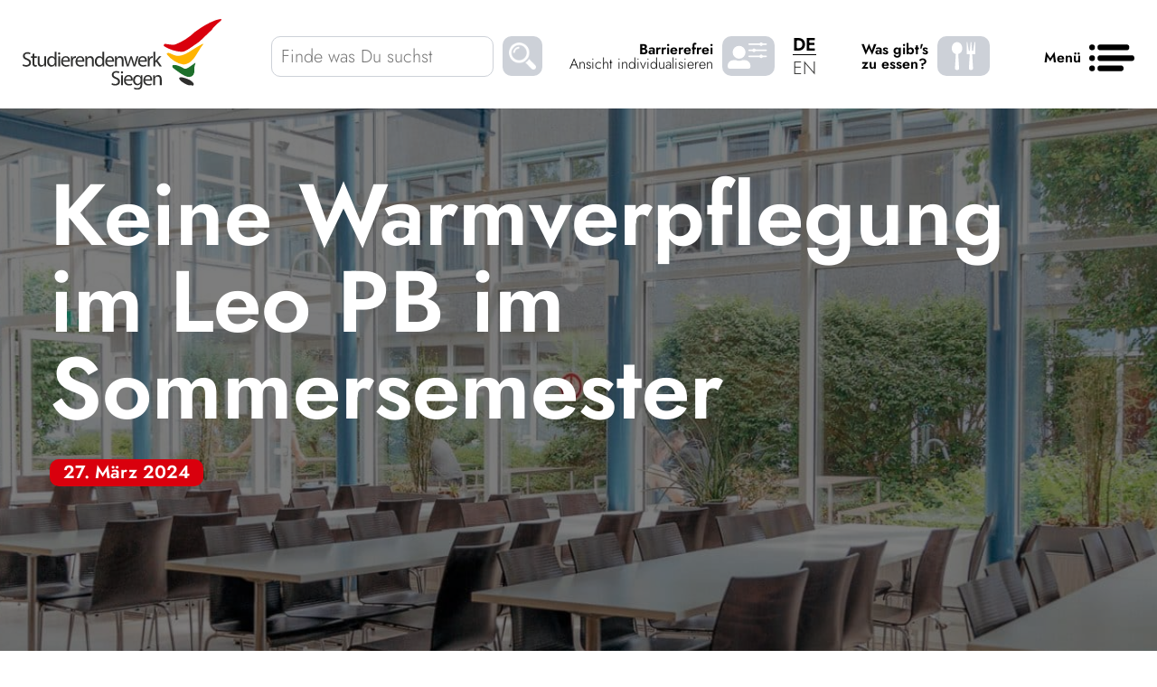

--- FILE ---
content_type: text/html; charset=UTF-8
request_url: https://www.studierendenwerk-siegen.de/news/keine-warmverpflegung-im-leo-pb-im-sommersemester/
body_size: 29376
content:
<!DOCTYPE html>
<html lang="de-DE">
<head>
    <meta charset="UTF-8">
	
    <meta name="viewport" content="width=device-width, initial-scale=1">
	<meta http-equiv="content-language" content="de">
	
    <meta name='robots' content='index, follow, max-image-preview:large, max-snippet:-1, max-video-preview:-1' />

            <script data-no-defer="1" data-ezscrex="false" data-cfasync="false" data-pagespeed-no-defer data-cookieconsent="ignore">
                var ctPublicFunctions = {"_ajax_nonce":"173ba017fe","_rest_nonce":"976ff126f5","_ajax_url":"\/wp-admin\/admin-ajax.php","_rest_url":"https:\/\/www.studierendenwerk-siegen.de\/wp-json\/","data__cookies_type":"none","data__ajax_type":"rest","text__wait_for_decoding":"Decoding the contact data, let us a few seconds to finish. Anti-Spam by CleanTalk","cookiePrefix":"","wprocket_detected":true}
            </script>
        
            <script data-no-defer="1" data-ezscrex="false" data-cfasync="false" data-pagespeed-no-defer data-cookieconsent="ignore">
                var ctPublic = {"_ajax_nonce":"173ba017fe","settings__forms__check_internal":"0","settings__forms__check_external":"0","settings__forms__search_test":"1","blog_home":"https:\/\/www.studierendenwerk-siegen.de\/","pixel__setting":"3","pixel__enabled":true,"pixel__url":"https:\/\/moderate8-v4.cleantalk.org\/pixel\/747f6d3ef0ead56d26097b2d1fbd7f9b.gif","data__email_check_before_post":"1","data__cookies_type":"none","data__key_is_ok":true,"data__visible_fields_required":true,"data__to_local_storage":{"apbct_cookies_test":"%7B%22cookies_names%22%3A%5B%22apbct_timestamp%22%2C%22apbct_site_landing_ts%22%5D%2C%22check_value%22%3A%22f10b4ec13baa7927b01d970b7cfccc3d%22%7D","apbct_site_landing_ts":"1769009603","apbct_timestamp":"1769009603","apbct_urls":"{\"www.studierendenwerk-siegen.de\/news\/keine-warmverpflegung-im-leo-pb-im-sommersemester\/\":[1769009603]}"},"wl_brandname":"Anti-Spam by CleanTalk","wl_brandname_short":"CleanTalk","ct_checkjs_key":"b2904ddaaf6c0ff97008e502e7ce46eb6e4a9a4a0f1795b7d6fc2eca8eae63d3","emailEncoderPassKey":"61a28f3d4530e4837821f1d79ef1fd95"}
            </script>
        
	<!-- This site is optimized with the Yoast SEO plugin v21.9.1 - https://yoast.com/wordpress/plugins/seo/ -->
	<title>Keine Warmverpflegung im Leo PB im Sommersemester - Studierendenwerk Siegen</title>
	<link rel="canonical" href="https://www.studierendenwerk-siegen.de/news/keine-warmverpflegung-im-leo-pb-im-sommersemester/" />
	<meta property="og:locale" content="de_DE" />
	<meta property="og:type" content="article" />
	<meta property="og:title" content="Keine Warmverpflegung im Leo PB im Sommersemester - Studierendenwerk Siegen" />
	<meta property="og:url" content="https://www.studierendenwerk-siegen.de/news/keine-warmverpflegung-im-leo-pb-im-sommersemester/" />
	<meta property="og:site_name" content="Studierendenwerk Siegen" />
	<meta property="article:published_time" content="2024-03-27T07:13:08+00:00" />
	<meta property="article:modified_time" content="2024-10-31T10:47:23+00:00" />
	<meta property="og:image" content="https://www.studierendenwerk-siegen.de/wp-content/uploads/2022/07/studierendenwerk-cafeteria-pb-titelbild.jpg" />
	<meta property="og:image:width" content="2040" />
	<meta property="og:image:height" content="635" />
	<meta property="og:image:type" content="image/jpeg" />
	<meta name="author" content="Katrin Ziegert" />
	<meta name="twitter:card" content="summary_large_image" />
	<meta name="twitter:label1" content="Verfasst von" />
	<meta name="twitter:data1" content="Katrin Ziegert" />
	<meta name="twitter:label2" content="Geschätzte Lesezeit" />
	<meta name="twitter:data2" content="1 Minute" />
	<script type="application/ld+json" class="yoast-schema-graph">{"@context":"https://schema.org","@graph":[{"@type":"WebPage","@id":"https://www.studierendenwerk-siegen.de/news/keine-warmverpflegung-im-leo-pb-im-sommersemester/","url":"https://www.studierendenwerk-siegen.de/news/keine-warmverpflegung-im-leo-pb-im-sommersemester/","name":"Keine Warmverpflegung im Leo PB im Sommersemester - Studierendenwerk Siegen","isPartOf":{"@id":"https://www.studierendenwerk-siegen.de/#website"},"primaryImageOfPage":{"@id":"https://www.studierendenwerk-siegen.de/news/keine-warmverpflegung-im-leo-pb-im-sommersemester/#primaryimage"},"image":{"@id":"https://www.studierendenwerk-siegen.de/news/keine-warmverpflegung-im-leo-pb-im-sommersemester/#primaryimage"},"thumbnailUrl":"https://www.studierendenwerk-siegen.de/wp-content/uploads/2022/07/studierendenwerk-cafeteria-pb-titelbild.jpg","datePublished":"2024-03-27T07:13:08+00:00","dateModified":"2024-10-31T10:47:23+00:00","author":{"@id":"https://www.studierendenwerk-siegen.de/#/schema/person/69253f4fea1f99bbb7c59706ad19b8dd"},"breadcrumb":{"@id":"https://www.studierendenwerk-siegen.de/news/keine-warmverpflegung-im-leo-pb-im-sommersemester/#breadcrumb"},"inLanguage":"de","potentialAction":[{"@type":"ReadAction","target":["https://www.studierendenwerk-siegen.de/news/keine-warmverpflegung-im-leo-pb-im-sommersemester/"]}]},{"@type":"ImageObject","inLanguage":"de","@id":"https://www.studierendenwerk-siegen.de/news/keine-warmverpflegung-im-leo-pb-im-sommersemester/#primaryimage","url":"https://www.studierendenwerk-siegen.de/wp-content/uploads/2022/07/studierendenwerk-cafeteria-pb-titelbild.jpg","contentUrl":"https://www.studierendenwerk-siegen.de/wp-content/uploads/2022/07/studierendenwerk-cafeteria-pb-titelbild.jpg","width":2040,"height":635,"caption":"Tische und Stühle vor einer Fensterfront im Leo PB."},{"@type":"BreadcrumbList","@id":"https://www.studierendenwerk-siegen.de/news/keine-warmverpflegung-im-leo-pb-im-sommersemester/#breadcrumb","itemListElement":[{"@type":"ListItem","position":1,"name":"Du bist hier:","item":"https://www.studierendenwerk-siegen.de/"},{"@type":"ListItem","position":2,"name":"Gastro","item":"https://www.studierendenwerk-siegen.de/gastro-bereich/"},{"@type":"ListItem","position":3,"name":"Keine Warmverpflegung im Leo PB im Sommersemester"}]},{"@type":"WebSite","@id":"https://www.studierendenwerk-siegen.de/#website","url":"https://www.studierendenwerk-siegen.de/","name":"Studierendenwerk Siegen","description":"","potentialAction":[{"@type":"SearchAction","target":{"@type":"EntryPoint","urlTemplate":"https://www.studierendenwerk-siegen.de/?s={search_term_string}"},"query-input":"required name=search_term_string"}],"inLanguage":"de"},{"@type":"Person","@id":"https://www.studierendenwerk-siegen.de/#/schema/person/69253f4fea1f99bbb7c59706ad19b8dd","name":"Katrin Ziegert","image":{"@type":"ImageObject","inLanguage":"de","@id":"https://www.studierendenwerk-siegen.de/#/schema/person/image/","url":"https://secure.gravatar.com/avatar/988ff2d714eb8d21e966008a96f375f4?s=96&d=mm&r=g","contentUrl":"https://secure.gravatar.com/avatar/988ff2d714eb8d21e966008a96f375f4?s=96&d=mm&r=g","caption":"Katrin Ziegert"},"url":"https://www.studierendenwerk-siegen.de/news/author/ziegert/"}]}</script>
	<!-- / Yoast SEO plugin. -->


<link rel='dns-prefetch' href='//www.studierendenwerk-siegen.de' />
<link rel='dns-prefetch' href='//maxcdn.bootstrapcdn.com' />
<link rel='dns-prefetch' href='//cdn.jsdelivr.net' />
<link rel='dns-prefetch' href='//www.googletagmanager.com' />
<link href='https://fonts.gstatic.com' crossorigin rel='preconnect' />
<link rel="alternate" type="application/rss+xml" title="Studierendenwerk Siegen &raquo; Keine Warm­ver­pfle­gung im Leo PB im Sommersemester-Kommentar-Feed" href="https://www.studierendenwerk-siegen.de/news/keine-warmverpflegung-im-leo-pb-im-sommersemester/feed/" />
<style id='wp-emoji-styles-inline-css' type='text/css'>

	img.wp-smiley, img.emoji {
		display: inline !important;
		border: none !important;
		box-shadow: none !important;
		height: 1em !important;
		width: 1em !important;
		margin: 0 0.07em !important;
		vertical-align: -0.1em !important;
		background: none !important;
		padding: 0 !important;
	}
</style>
<link rel='stylesheet' id='wp-block-library-css' href='https://www.studierendenwerk-siegen.de/wp-includes/css/dist/block-library/style.min.css?ver=6.4.7' type='text/css' media='all' />
<style id='safe-svg-svg-icon-style-inline-css' type='text/css'>
.safe-svg-cover{text-align:center}.safe-svg-cover .safe-svg-inside{display:inline-block;max-width:100%}.safe-svg-cover svg{height:100%;max-height:100%;max-width:100%;width:100%}

</style>
<style id='classic-theme-styles-inline-css' type='text/css'>
/*! This file is auto-generated */
.wp-block-button__link{color:#fff;background-color:#32373c;border-radius:9999px;box-shadow:none;text-decoration:none;padding:calc(.667em + 2px) calc(1.333em + 2px);font-size:1.125em}.wp-block-file__button{background:#32373c;color:#fff;text-decoration:none}
</style>
<style id='global-styles-inline-css' type='text/css'>
body{--wp--preset--color--black: #000000;--wp--preset--color--cyan-bluish-gray: #abb8c3;--wp--preset--color--white: #ffffff;--wp--preset--color--pale-pink: #f78da7;--wp--preset--color--vivid-red: #cf2e2e;--wp--preset--color--luminous-vivid-orange: #ff6900;--wp--preset--color--luminous-vivid-amber: #fcb900;--wp--preset--color--light-green-cyan: #7bdcb5;--wp--preset--color--vivid-green-cyan: #00d084;--wp--preset--color--pale-cyan-blue: #8ed1fc;--wp--preset--color--vivid-cyan-blue: #0693e3;--wp--preset--color--vivid-purple: #9b51e0;--wp--preset--gradient--vivid-cyan-blue-to-vivid-purple: linear-gradient(135deg,rgba(6,147,227,1) 0%,rgb(155,81,224) 100%);--wp--preset--gradient--light-green-cyan-to-vivid-green-cyan: linear-gradient(135deg,rgb(122,220,180) 0%,rgb(0,208,130) 100%);--wp--preset--gradient--luminous-vivid-amber-to-luminous-vivid-orange: linear-gradient(135deg,rgba(252,185,0,1) 0%,rgba(255,105,0,1) 100%);--wp--preset--gradient--luminous-vivid-orange-to-vivid-red: linear-gradient(135deg,rgba(255,105,0,1) 0%,rgb(207,46,46) 100%);--wp--preset--gradient--very-light-gray-to-cyan-bluish-gray: linear-gradient(135deg,rgb(238,238,238) 0%,rgb(169,184,195) 100%);--wp--preset--gradient--cool-to-warm-spectrum: linear-gradient(135deg,rgb(74,234,220) 0%,rgb(151,120,209) 20%,rgb(207,42,186) 40%,rgb(238,44,130) 60%,rgb(251,105,98) 80%,rgb(254,248,76) 100%);--wp--preset--gradient--blush-light-purple: linear-gradient(135deg,rgb(255,206,236) 0%,rgb(152,150,240) 100%);--wp--preset--gradient--blush-bordeaux: linear-gradient(135deg,rgb(254,205,165) 0%,rgb(254,45,45) 50%,rgb(107,0,62) 100%);--wp--preset--gradient--luminous-dusk: linear-gradient(135deg,rgb(255,203,112) 0%,rgb(199,81,192) 50%,rgb(65,88,208) 100%);--wp--preset--gradient--pale-ocean: linear-gradient(135deg,rgb(255,245,203) 0%,rgb(182,227,212) 50%,rgb(51,167,181) 100%);--wp--preset--gradient--electric-grass: linear-gradient(135deg,rgb(202,248,128) 0%,rgb(113,206,126) 100%);--wp--preset--gradient--midnight: linear-gradient(135deg,rgb(2,3,129) 0%,rgb(40,116,252) 100%);--wp--preset--font-size--small: 13px;--wp--preset--font-size--medium: 20px;--wp--preset--font-size--large: 36px;--wp--preset--font-size--x-large: 42px;--wp--preset--spacing--20: 0.44rem;--wp--preset--spacing--30: 0.67rem;--wp--preset--spacing--40: 1rem;--wp--preset--spacing--50: 1.5rem;--wp--preset--spacing--60: 2.25rem;--wp--preset--spacing--70: 3.38rem;--wp--preset--spacing--80: 5.06rem;--wp--preset--shadow--natural: 6px 6px 9px rgba(0, 0, 0, 0.2);--wp--preset--shadow--deep: 12px 12px 50px rgba(0, 0, 0, 0.4);--wp--preset--shadow--sharp: 6px 6px 0px rgba(0, 0, 0, 0.2);--wp--preset--shadow--outlined: 6px 6px 0px -3px rgba(255, 255, 255, 1), 6px 6px rgba(0, 0, 0, 1);--wp--preset--shadow--crisp: 6px 6px 0px rgba(0, 0, 0, 1);}:where(.is-layout-flex){gap: 0.5em;}:where(.is-layout-grid){gap: 0.5em;}body .is-layout-flow > .alignleft{float: left;margin-inline-start: 0;margin-inline-end: 2em;}body .is-layout-flow > .alignright{float: right;margin-inline-start: 2em;margin-inline-end: 0;}body .is-layout-flow > .aligncenter{margin-left: auto !important;margin-right: auto !important;}body .is-layout-constrained > .alignleft{float: left;margin-inline-start: 0;margin-inline-end: 2em;}body .is-layout-constrained > .alignright{float: right;margin-inline-start: 2em;margin-inline-end: 0;}body .is-layout-constrained > .aligncenter{margin-left: auto !important;margin-right: auto !important;}body .is-layout-constrained > :where(:not(.alignleft):not(.alignright):not(.alignfull)){max-width: var(--wp--style--global--content-size);margin-left: auto !important;margin-right: auto !important;}body .is-layout-constrained > .alignwide{max-width: var(--wp--style--global--wide-size);}body .is-layout-flex{display: flex;}body .is-layout-flex{flex-wrap: wrap;align-items: center;}body .is-layout-flex > *{margin: 0;}body .is-layout-grid{display: grid;}body .is-layout-grid > *{margin: 0;}:where(.wp-block-columns.is-layout-flex){gap: 2em;}:where(.wp-block-columns.is-layout-grid){gap: 2em;}:where(.wp-block-post-template.is-layout-flex){gap: 1.25em;}:where(.wp-block-post-template.is-layout-grid){gap: 1.25em;}.has-black-color{color: var(--wp--preset--color--black) !important;}.has-cyan-bluish-gray-color{color: var(--wp--preset--color--cyan-bluish-gray) !important;}.has-white-color{color: var(--wp--preset--color--white) !important;}.has-pale-pink-color{color: var(--wp--preset--color--pale-pink) !important;}.has-vivid-red-color{color: var(--wp--preset--color--vivid-red) !important;}.has-luminous-vivid-orange-color{color: var(--wp--preset--color--luminous-vivid-orange) !important;}.has-luminous-vivid-amber-color{color: var(--wp--preset--color--luminous-vivid-amber) !important;}.has-light-green-cyan-color{color: var(--wp--preset--color--light-green-cyan) !important;}.has-vivid-green-cyan-color{color: var(--wp--preset--color--vivid-green-cyan) !important;}.has-pale-cyan-blue-color{color: var(--wp--preset--color--pale-cyan-blue) !important;}.has-vivid-cyan-blue-color{color: var(--wp--preset--color--vivid-cyan-blue) !important;}.has-vivid-purple-color{color: var(--wp--preset--color--vivid-purple) !important;}.has-black-background-color{background-color: var(--wp--preset--color--black) !important;}.has-cyan-bluish-gray-background-color{background-color: var(--wp--preset--color--cyan-bluish-gray) !important;}.has-white-background-color{background-color: var(--wp--preset--color--white) !important;}.has-pale-pink-background-color{background-color: var(--wp--preset--color--pale-pink) !important;}.has-vivid-red-background-color{background-color: var(--wp--preset--color--vivid-red) !important;}.has-luminous-vivid-orange-background-color{background-color: var(--wp--preset--color--luminous-vivid-orange) !important;}.has-luminous-vivid-amber-background-color{background-color: var(--wp--preset--color--luminous-vivid-amber) !important;}.has-light-green-cyan-background-color{background-color: var(--wp--preset--color--light-green-cyan) !important;}.has-vivid-green-cyan-background-color{background-color: var(--wp--preset--color--vivid-green-cyan) !important;}.has-pale-cyan-blue-background-color{background-color: var(--wp--preset--color--pale-cyan-blue) !important;}.has-vivid-cyan-blue-background-color{background-color: var(--wp--preset--color--vivid-cyan-blue) !important;}.has-vivid-purple-background-color{background-color: var(--wp--preset--color--vivid-purple) !important;}.has-black-border-color{border-color: var(--wp--preset--color--black) !important;}.has-cyan-bluish-gray-border-color{border-color: var(--wp--preset--color--cyan-bluish-gray) !important;}.has-white-border-color{border-color: var(--wp--preset--color--white) !important;}.has-pale-pink-border-color{border-color: var(--wp--preset--color--pale-pink) !important;}.has-vivid-red-border-color{border-color: var(--wp--preset--color--vivid-red) !important;}.has-luminous-vivid-orange-border-color{border-color: var(--wp--preset--color--luminous-vivid-orange) !important;}.has-luminous-vivid-amber-border-color{border-color: var(--wp--preset--color--luminous-vivid-amber) !important;}.has-light-green-cyan-border-color{border-color: var(--wp--preset--color--light-green-cyan) !important;}.has-vivid-green-cyan-border-color{border-color: var(--wp--preset--color--vivid-green-cyan) !important;}.has-pale-cyan-blue-border-color{border-color: var(--wp--preset--color--pale-cyan-blue) !important;}.has-vivid-cyan-blue-border-color{border-color: var(--wp--preset--color--vivid-cyan-blue) !important;}.has-vivid-purple-border-color{border-color: var(--wp--preset--color--vivid-purple) !important;}.has-vivid-cyan-blue-to-vivid-purple-gradient-background{background: var(--wp--preset--gradient--vivid-cyan-blue-to-vivid-purple) !important;}.has-light-green-cyan-to-vivid-green-cyan-gradient-background{background: var(--wp--preset--gradient--light-green-cyan-to-vivid-green-cyan) !important;}.has-luminous-vivid-amber-to-luminous-vivid-orange-gradient-background{background: var(--wp--preset--gradient--luminous-vivid-amber-to-luminous-vivid-orange) !important;}.has-luminous-vivid-orange-to-vivid-red-gradient-background{background: var(--wp--preset--gradient--luminous-vivid-orange-to-vivid-red) !important;}.has-very-light-gray-to-cyan-bluish-gray-gradient-background{background: var(--wp--preset--gradient--very-light-gray-to-cyan-bluish-gray) !important;}.has-cool-to-warm-spectrum-gradient-background{background: var(--wp--preset--gradient--cool-to-warm-spectrum) !important;}.has-blush-light-purple-gradient-background{background: var(--wp--preset--gradient--blush-light-purple) !important;}.has-blush-bordeaux-gradient-background{background: var(--wp--preset--gradient--blush-bordeaux) !important;}.has-luminous-dusk-gradient-background{background: var(--wp--preset--gradient--luminous-dusk) !important;}.has-pale-ocean-gradient-background{background: var(--wp--preset--gradient--pale-ocean) !important;}.has-electric-grass-gradient-background{background: var(--wp--preset--gradient--electric-grass) !important;}.has-midnight-gradient-background{background: var(--wp--preset--gradient--midnight) !important;}.has-small-font-size{font-size: var(--wp--preset--font-size--small) !important;}.has-medium-font-size{font-size: var(--wp--preset--font-size--medium) !important;}.has-large-font-size{font-size: var(--wp--preset--font-size--large) !important;}.has-x-large-font-size{font-size: var(--wp--preset--font-size--x-large) !important;}
.wp-block-navigation a:where(:not(.wp-element-button)){color: inherit;}
:where(.wp-block-post-template.is-layout-flex){gap: 1.25em;}:where(.wp-block-post-template.is-layout-grid){gap: 1.25em;}
:where(.wp-block-columns.is-layout-flex){gap: 2em;}:where(.wp-block-columns.is-layout-grid){gap: 2em;}
.wp-block-pullquote{font-size: 1.5em;line-height: 1.6;}
</style>
<link rel='stylesheet' id='ct_public_css-css' href='https://www.studierendenwerk-siegen.de/wp-content/plugins/cleantalk-spam-protect/css/cleantalk-public.min.css?ver=6.25.1' type='text/css' media='all' />
<link rel='stylesheet' id='bootstrap_css-css' href='https://maxcdn.bootstrapcdn.com/bootstrap/3.4.1/css/bootstrap.min.css?ver=6.4.7' type='text/css' media='all' />
<link rel='stylesheet' id='bootstrap_carousel-css' href='https://www.studierendenwerk-siegen.de/wp-content/plugins/vynGrid/styles/owl.carousel.min.css?ver=6.4.7' type='text/css' media='all' />
<link rel='stylesheet' id='vynGrid-CSS-css' href='https://www.studierendenwerk-siegen.de/wp-content/plugins/vynGrid/styles/vynGrid.css?ver=6.4.7' type='text/css' media='all' />
<link rel='stylesheet' id='vyn_standort_styles_css-css' href='https://www.studierendenwerk-siegen.de/wp-content/plugins/vynStandort/css/vyn_standort.css?ver=6.4.7' type='text/css' media='all' />
<link rel='stylesheet' id='dashicons-css' href='https://www.studierendenwerk-siegen.de/wp-includes/css/dashicons.min.css?ver=6.4.7' type='text/css' media='all' />
<link rel='stylesheet' id='fancybox-css' href='https://cdn.jsdelivr.net/gh/fancyapps/fancybox@3.5.7/dist/jquery.fancybox.min.css?ver=3.0' type='text/css' media='all' />
<link rel='stylesheet' id='owl.carousel_css-css' href='https://www.studierendenwerk-siegen.de/wp-content/themes/thema_vyn_neu/css/owl-carousel/owl.carousel.css?ver=6.4.7' type='text/css' media='all' />
<link rel='stylesheet' id='menu_de-css' href='https://www.studierendenwerk-siegen.de/wp-content/themes/thema_vyn_neu/css/style_de_de.css?ver=6.4.7' type='text/css' media='all' />
<link rel='stylesheet' id='thema-css' href='https://www.studierendenwerk-siegen.de/wp-content/themes/thema_vyn_neu/css/main.css?ver=6.4.7' type='text/css' media='all' />
<link rel='stylesheet' id='thema-barriere-css' href='https://www.studierendenwerk-siegen.de/wp-content/themes/thema_vyn_neu/css/michael_css.css?ver=6.4.7' type='text/css' media='all' />
<style id='wp-typography-custom-inline-css' type='text/css'>
sub, sup{font-size: 75%;line-height: 100%}sup{vertical-align: 60%}sub{vertical-align: -10%}.amp{font-family: Baskerville, "Goudy Old Style", Palatino, "Book Antiqua", "Warnock Pro", serif;font-size: 1.1em;font-style: italic;font-weight: normal;line-height: 1em}.caps{font-size: 90%}.dquo{margin-left: -0.4em}.quo{margin-left: -0.2em}.pull-single{margin-left: -0.15em}.push-single{margin-right: 0.15em}.pull-double{margin-left: -0.38em}.push-double{margin-right: 0.38em}
</style>
<style id='wp-typography-safari-font-workaround-inline-css' type='text/css'>
body {-webkit-font-feature-settings: "liga";font-feature-settings: "liga";-ms-font-feature-settings: normal;}
</style>
<script type="text/javascript" src="https://www.studierendenwerk-siegen.de/wp-includes/js/jquery/jquery.min.js?ver=3.7.1" id="jquery-core-js"></script>
<script type="text/javascript" src="https://www.studierendenwerk-siegen.de/wp-includes/js/jquery/jquery-migrate.min.js?ver=3.4.1" id="jquery-migrate-js"></script>
<script type="text/javascript" data-pagespeed-no-defer src="https://www.studierendenwerk-siegen.de/wp-content/plugins/cleantalk-spam-protect/js/apbct-public-bundle.min.js?ver=6.25.1" id="ct_public_functions-js"></script>
<script type="text/javascript" id="vynGrid-JS-js-extra">
/* <![CDATA[ */
var object_name = {"pluginsUrl":"https:\/\/www.studierendenwerk-siegen.de\/wp-content\/plugins"};
/* ]]> */
</script>
<script type="text/javascript" src="https://www.studierendenwerk-siegen.de/wp-content/plugins/vynGrid/scripte/vynGrid.js?ver=6.4.7" id="vynGrid-JS-js"></script>
<script type="text/javascript" src="https://www.studierendenwerk-siegen.de/wp-content/plugins/vynGrid/scripte/owl.carousel.min.js?ver=6.4.7" id="bootstrap_carousel_js-js"></script>
<script type="text/javascript" src="https://maxcdn.bootstrapcdn.com/bootstrap/3.4.1/js/bootstrap.min.js?ver=6.4.7" id="bootstrap_js-js"></script>
<link rel="https://api.w.org/" href="https://www.studierendenwerk-siegen.de/wp-json/" /><link rel="alternate" type="application/json" href="https://www.studierendenwerk-siegen.de/wp-json/wp/v2/posts/8984" /><link rel="EditURI" type="application/rsd+xml" title="RSD" href="https://www.studierendenwerk-siegen.de/xmlrpc.php?rsd" />
<meta name="generator" content="WordPress 6.4.7" />
<link rel='shortlink' href='https://www.studierendenwerk-siegen.de/?p=8984' />
<link rel="alternate" type="application/json+oembed" href="https://www.studierendenwerk-siegen.de/wp-json/oembed/1.0/embed?url=https%3A%2F%2Fwww.studierendenwerk-siegen.de%2Fnews%2Fkeine-warmverpflegung-im-leo-pb-im-sommersemester%2F" />
<link rel="alternate" type="text/xml+oembed" href="https://www.studierendenwerk-siegen.de/wp-json/oembed/1.0/embed?url=https%3A%2F%2Fwww.studierendenwerk-siegen.de%2Fnews%2Fkeine-warmverpflegung-im-leo-pb-im-sommersemester%2F&#038;format=xml" />
<meta name="generator" content="Site Kit by Google 1.170.0" />
	<style id="zeno-font-resizer" type="text/css">
		p.zeno_font_resizer .screen-reader-text {
			border: 0;
			clip: rect(1px, 1px, 1px, 1px);
			clip-path: inset(50%);
			height: 1px;
			margin: -1px;
			overflow: hidden;
			padding: 0;
			position: absolute;
			width: 1px;
			word-wrap: normal !important;
		}
	</style>
	<meta name="generator" content="Powered by WPBakery Page Builder - drag and drop page builder for WordPress."/>
<link rel="icon" href="https://www.studierendenwerk-siegen.de/wp-content/uploads/2022/02/cropped-log_suche-32x32.png" sizes="32x32" />
<link rel="icon" href="https://www.studierendenwerk-siegen.de/wp-content/uploads/2022/02/cropped-log_suche-192x192.png" sizes="192x192" />
<link rel="apple-touch-icon" href="https://www.studierendenwerk-siegen.de/wp-content/uploads/2022/02/cropped-log_suche-180x180.png" />
<meta name="msapplication-TileImage" content="https://www.studierendenwerk-siegen.de/wp-content/uploads/2022/02/cropped-log_suche-270x270.png" />
<noscript><style> .wpb_animate_when_almost_visible { opacity: 1; }</style></noscript><style type="text/css">/** Mega Menu CSS: disabled **/</style>
	
		
	<meta name="title" content="Keine Warm­ver­pfle­gung im Leo PB im Sommersemester" />
	<meta name="description" content="">
	
	
</head>
<body class="post-template-default single single-post postid-8984 single-format-standard bunt mega-menu-main-menu gastro-bereich  wpb-js-composer js-comp-ver-6.9.0 vc_responsive" >
	    <div class="accessibly-skip-links">
        <button type="button" class="accessibly-skip-link" data-target="menuBurger" aria-label="Skip to Menu">
            Skip to Menu        </button>
        <button type="button" class="accessibly-skip-link" data-target="main" aria-label="Skip to Content">
            Skip to Content        </button>
        <button type="button" class="accessibly-skip-link" data-target="footer-area" aria-label="Skip to Footer">
            Skip to Footer        </button>
    </div>
     
<div id="wrapper" class="site">

	
<header class="header-area" role="banner">
    <div class="container-full">
        <div class="row-grid">
            <div class="col-left">
                <div class="logo">
                    					<a href="/"  aria-label="Studierendenwerk Siegen - Zurück zur Startseite" >
                        <img src="https://www.studierendenwerk-siegen.de/wp-content/themes/thema_vyn_neu/img/Logo.svg" alt="Studierendenwerk Siegen" />
					</a>
                                    </div>
            </div>
            <div class="col-center">
                <div class="row-flex">
                    <div class="box__search">
                        <form action="https://www.studierendenwerk-siegen.de/" method="get">
                            <input id="search-input" class="input-text" type="text" name="s" placeholder="Finde was Du suchst" value="" autocomplete="off" aria-label="Finde was Du suchst">
                            <button id="search-button" aria-label="Suchen">
                                <svg xmlns="http://www.w3.org/2000/svg"
                                    xmlns:xlink="http://www.w3.org/1999/xlink" width="44" height="44">
                                    <g transform="translate(-384)">
                                        <rect data-name="Rechteck 17" width="44" height="44" rx="10"
                                            transform="translate(384)" fill="#cdd1d8"></rect>
                                        <image data-name="Ebene 2" width="30" height="30"
                                            transform="translate(391 7)"
                                            xlink:href="[data-uri]"
                                            style="isolation:isolate"></image>
                                    </g>
                                </svg>
                            </button>
                        </form>
                    </div>
                    <div class="box__barrierefrei">
                        <div class="__text">
                            <span>Barrierefrei</span> Ansicht individualisieren                        </div>
                        <button class="btn-barrierefrei" aria-label="Barrierefrei Ansicht individualisieren" aria-expanded="false">
                            <svg xmlns="http://www.w3.org/2000/svg" width="58" height="44" viewBox="0 0 58 44">
                                <g id="btn-barrierefrei" transform="translate(-129)">
                                    <rect id="Rechteck_47" data-name="Rechteck 47" width="58" height="44"
                                        rx="10" transform="translate(129)" fill="#cdd1d8"></rect>
                                    <path id="Icon_awesome-user-alt" data-name="Icon awesome-user-alt"
                                        d="M12.652,14.233A7.117,7.117,0,1,0,5.535,7.117,7.119,7.119,0,0,0,12.652,14.233Zm6.326,1.581H16.255a8.6,8.6,0,0,1-7.206,0H6.326A6.325,6.325,0,0,0,0,22.141v.791A2.373,2.373,0,0,0,2.372,25.3H22.932A2.373,2.373,0,0,0,25.3,22.932v-.791A6.326,6.326,0,0,0,18.978,15.815Z"
                                        transform="translate(135 10.696)" fill="#fff"></path>
                                    <g id="Icon_ionic-ios-options" data-name="Icon ionic-ios-options"
                                        transform="translate(157.861 6.918)">
                                        <path id="Pfad_35" data-name="Pfad 35"
                                            d="M15.795,25.936a1.98,1.98,0,0,1,3.628,0h3.721a.793.793,0,0,1,.791.791h0a.793.793,0,0,1-.791.791H19.422a1.98,1.98,0,0,1-3.628,0H4.166a.793.793,0,0,1-.791-.791h0a.793.793,0,0,1,.791-.791Z"
                                            transform="translate(-3.375 -11.307)" fill="#fff"></path>
                                        <path id="Pfad_36" data-name="Pfad 36"
                                            d="M7.887,16.374a1.98,1.98,0,0,1,3.628,0H23.144a.793.793,0,0,1,.791.791h0a.793.793,0,0,1-.791.791H11.515a1.98,1.98,0,0,1-3.628,0H4.166a.793.793,0,0,1-.791-.791h0a.793.793,0,0,1,.791-.791Z"
                                            transform="translate(-3.375 -8.466)" fill="#fff"></path>
                                        <path id="Pfad_37" data-name="Pfad 37"
                                            d="M15.795,6.811a1.98,1.98,0,0,1,3.628,0h3.721a.793.793,0,0,1,.791.791h0a.793.793,0,0,1-.791.791H19.422a1.98,1.98,0,0,1-3.628,0H4.166A.793.793,0,0,1,3.375,7.6h0a.793.793,0,0,1,.791-.791Z"
                                            transform="translate(-3.375 -5.625)" fill="#fff"></path>
                                    </g>
                                    <g id="close__" data-name="Gruppe 96"
                                        transform="translate(-1584.414 -28.414)">
                                        <rect id="Rechteck_98" data-name="Rechteck 98" width="44.423"
                                            height="4.442" rx="2.221"
                                            transform="translate(1728.555 32.414) rotate(45)" fill="#fff">
                                        </rect>
                                        <rect id="Rechteck_99" data-name="Rechteck 99" width="44.423"
                                            height="4.442" rx="2.221"
                                            transform="translate(1759.967 35.555) rotate(135)" fill="#fff">
                                        </rect>
                                    </g>
                                </g>
                            </svg>
                        </button>
                    </div>
                    
					<div class="box__lang">
						<div class="lang_menu-container">
							<ul>	<li class="lang-item lang-item-2 lang-item-de current-lang lang-item-first"><a  lang="de-DE" hreflang="de-DE" href="https://www.studierendenwerk-siegen.de/news/keine-warmverpflegung-im-leo-pb-im-sommersemester/">DE</a></li>
	<li class="lang-item lang-item-4 lang-item-en no-translation"><a  lang="en-GB" hreflang="en-GB" href="https://www.studierendenwerk-siegen.de/en/">EN</a></li>
</ul>
						</div>
					</div>
					
					<div class="box__essen">
                        <div class="__text">
                            <span>Was gibt's <br>zu essen?</span>                        </div>
                        <a href="/gastro/speiseplaene/" aria-label="Was gibt's zu essen? - Speiseplaene">                            <svg xmlns="http://www.w3.org/2000/svg" width="58" height="44" viewBox="0 0 58 44">
                                <g id="btn-essen" transform="translate(-129)">
                                    <rect id="Rechteck_47" data-name="Rechteck 47" width="58" height="44"
                                        rx="10" transform="translate(129)" fill="#cdd1d8"></rect>
                                    <path id="Icon_metro-spoon-fork" data-name="Icon metro-spoon-fork"
                                        d="M9.319,1.928c-3.195,0-5.784,3.021-5.784,6.748a6.621,6.621,0,0,0,4.45,6.567L7.027,30.852a1.8,1.8,0,0,0,1.81,1.924H9.8a1.8,1.8,0,0,0,1.81-1.924l-.958-15.609A6.621,6.621,0,0,0,15.1,8.676c0-3.727-2.59-6.748-5.784-6.748Zm19.441,0-1.607,9.64H25.948l-.8-9.64h-.8l-.8,9.64H22.333l-1.607-9.64h-.8V14.46a.964.964,0,0,0,.964.964H23.4l-.947,15.428a1.8,1.8,0,0,0,1.81,1.924h.964a1.8,1.8,0,0,0,1.81-1.924l-.947-15.428H28.6a.964.964,0,0,0,.964-.964V1.928Z"
                                        transform="translate(141.451 4.647)" fill="#fff"></path>
                                </g>
                            </svg>
                        </a>
                    </div>
                </div>
            </div>
            <div class="col-right">
                <button id="menuBurger" class="box_burger" aria-label="Haupt menü">
                    <svg id="Menü" xmlns="http://www.w3.org/2000/svg" width="50" height="42"
                        viewBox="0 0 71 42">
                        <rect id="top_linie" data-name="Rechteck 20" width="50" height="9" rx="4.5"
                            transform="translate(13)"></rect>
                        <rect id="mitte_linie" data-name="Rechteck 21" width="58" height="9" rx="4.5"
                            transform="translate(13 17)"></rect>
                        <rect id="bottom_linie" data-name="Rechteck 22" width="41" height="9" rx="4.5"
                            transform="translate(13 33)"></rect>
                        <circle id="Ellipse_4" data-name="Ellipse 4" cx="4.5" cy="4.5" r="4.5"></circle>
                        <circle id="Ellipse_5" data-name="Ellipse 5" cx="4.5" cy="4.5" r="4.5"
                            transform="translate(0 17)"></circle>
                        <circle id="Ellipse_6" data-name="Ellipse 6" cx="4.5" cy="4.5" r="4.5"
                            transform="translate(0 33)"></circle>
                    </svg>
					<div class="__text">
						<span>Menü</span>
                    </div>
                </button>
            </div>
        </div>
    </div><!-- .Container Full -->
</header>	<div id="box_barrierefrei" class="box_barrierefrei" tabindex="-1" aria-hidden="true">
	<div class="container-full">
		<div class="row">
			<div class="col _lang">
				<div class="_title" tabindex="0">Sprache</div>
				<ul>	<li class="lang-item lang-item-2 lang-item-de current-lang lang-item-first"><a  lang="de-DE" hreflang="de-DE" href="https://www.studierendenwerk-siegen.de/news/keine-warmverpflegung-im-leo-pb-im-sommersemester/">DE</a></li>
	<li class="lang-item lang-item-4 lang-item-en no-translation"><a  lang="en-GB" hreflang="en-GB" href="https://www.studierendenwerk-siegen.de/en/">EN</a></li>
</ul>
			</div>
			<div class="col _font_resizer">
				<div class="_title" tabindex="-0">Schriftgröße</div>
				
				<div id="switcher_font" class="box-font">
					<div class="box_font_option">
						<input id="font-normal" name="font" type="radio" value="normal" checked>
						<label for="font-normal" tabindex="0">
							<div class="svg_icon __normal">
								<svg xmlns="http://www.w3.org/2000/svg" width="75.545" height="79.3" viewBox="0 0 75.545 79.3"><path data-name="Pfad 46" d="M.996 78.3h13.366l7.067-18.331h32.687L61.183 78.3h13.362L44.509 1H31.036Zm36.777-60.625 11.595 30.147h-23.19Z" fill="none" stroke="#fff" stroke-linejoin="round" stroke-width="2"/></svg>
							</div>
							<span>normal</span>
						</label>
					</div>
					<div class="box_font_option">
						<input id="font-gross" name="font" type="radio" value="large">
						<label for="font-gross" tabindex="0">
							<div class="svg_icon __large">
								<svg xmlns="http://www.w3.org/2000/svg" width="75.545" height="79.3" viewBox="0 0 75.545 79.3"><path data-name="Pfad 46" d="M.996 78.3h13.366l7.067-18.331h32.687L61.183 78.3h13.362L44.509 1H31.036Zm36.777-60.625 11.595 30.147h-23.19Z" fill="none" stroke="#fff" stroke-linejoin="round" stroke-width="2"/></svg>
							</div> 
							<span>größer</span>
						</label>
					</div>
					<div class="box_font_option">
						<input id="font-sehr-gross" name="font" type="radio" value="much-larger">
						<label for="font-sehr-gross" tabindex="0">
							<div class="svg_icon __much-larger">
								<svg xmlns="http://www.w3.org/2000/svg" width="75.545" height="79.3" viewBox="0 0 75.545 79.3"><path data-name="Pfad 46" d="M.996 78.3h13.366l7.067-18.331h32.687L61.183 78.3h13.362L44.509 1H31.036Zm36.777-60.625 11.595 30.147h-23.19Z" fill="none" stroke="#fff" stroke-linejoin="round" stroke-width="2"/></svg>
							</div> 
							<span>viel größer</span>
						</label>
					</div>
				</div> 
				
			</div>
			<div class="col _switcher_bunt">
				<div class="_title" tabindex="0">Farbe</div>
				<div id="switcher_bunt" class="box-bunt">
					<div class="box_bunt_option">
						<input id="bunt" name="dark-theme" type="radio" value="0" checked>
						<label for="bunt" tabindex="0">
							<div class="svg_icon">
								<svg xmlns="http://www.w3.org/2000/svg" width="55" height="55" viewBox="0 0 55 55">
								  <g id="Gruppe_3238" data-name="Gruppe 3238" transform="translate(-1201 -268)">
									<g id="Ellipse_7" data-name="Ellipse 7" transform="translate(1201 288)" fill="none" stroke="#fff" stroke-width="2">
									  <circle cx="13" cy="13" r="13" stroke="none"/>
									  <circle cx="13" cy="13" r="12" fill="none"/>
									</g>
									<g id="Ellipse_12" data-name="Ellipse 12" transform="translate(1226 268)" fill="none" stroke="#fff" stroke-width="2">
									  <circle cx="13" cy="13" r="13" stroke="none"/>
									  <circle cx="13" cy="13" r="12" fill="none"/>
									</g>
									<g id="Ellipse_13" data-name="Ellipse 13" transform="translate(1230 297)" fill="none" stroke="#fff" stroke-width="2">
									  <circle cx="13" cy="13" r="13" stroke="none"/>
									  <circle cx="13" cy="13" r="12" fill="none"/>
									</g>
									<circle id="Ellipse_9" data-name="Ellipse 9" cx="9" cy="9" r="9" transform="translate(1234 301)" fill="#e30613"/>
									<circle id="Ellipse_10" data-name="Ellipse 10" cx="9" cy="9" r="9" transform="translate(1205 292)" fill="#247ba0"/>
									<circle id="Ellipse_11" data-name="Ellipse 11" cx="9" cy="9" r="9" transform="translate(1230 272)" fill="#08803a"/>
								  </g>
								</svg>
							</div>
							<span>bunt</span>
						</label>
					</div>
					<div class="box_bunt_option on">
						<input id="buntNo" name="dark-theme" type="radio" value="1">
						<label for="buntNo" tabindex="0">
							<div class="svg_icon">
								<svg xmlns="http://www.w3.org/2000/svg" width="51" height="46" viewBox="0 0 51 46">
								  <g id="Gruppe_3238" data-name="Gruppe 3238" transform="translate(-1383 -278)">
									<g id="Ellipse_17" data-name="Ellipse 17" transform="translate(1383 298)" fill="none" stroke="#fff" stroke-width="2">
									  <circle cx="13" cy="13" r="13" stroke="none"/>
									  <circle cx="13" cy="13" r="12" fill="none"/>
									</g>
									<g id="Ellipse_16" data-name="Ellipse 16" transform="translate(1408 278)" fill="none" stroke="#fff" stroke-width="2">
									  <circle cx="13" cy="13" r="13" stroke="none"/>
									  <circle cx="13" cy="13" r="12" fill="none"/>
									</g>
									<circle id="Ellipse_19" data-name="Ellipse 19" cx="9" cy="9" r="9" transform="translate(1387 302)"/>
									<circle id="Ellipse_18" data-name="Ellipse 18" cx="9" cy="9" r="9" transform="translate(1412 282)" fill="#fff"/>
								  </g>
								</svg>
							</div> 
							<span>schwarz / weiß</span>
						</label>
					</div>
				</div> 
			</div>
			<div class="col _box_audio">
				<div class="_title" tabindex="-0">Vorlesen</div>
				<div class="boxs_switcher_audio">
					<div class="switcher_audio on">
						<input id="switcheraudio_no" name="switcher_audio" type="radio" value="0" checked>
						<label for="switcheraudio_no" tabindex="0">
							<svg xmlns="http://www.w3.org/2000/svg" width="66" height="62.321" viewBox="0 0 66 62.321">
								<g data-name="Gruppe 3238" fill="none" stroke="#f6f7f9" stroke-width="2">
									<path data-name="Pfad 74" d="M1366.753 2172.135a30.086 30.086 0 0 0-17.858-8.66l-.5 4.169a25.933 25.933 0 0 1 15.389 7.461 26.241 26.241 0 0 1 0 37.059 25.939 25.939 0 0 1-15.39 7.464l.5 4.168a30.09 30.09 0 0 0 17.859-8.664 30.446 30.446 0 0 0 0-42.997Z" stroke-linejoin="round" transform="translate(-1310.641 -2162.475)"/>
									<path data-name="Pfad 75" d="m1348.396 2205.257.5 4.169a15.906 15.906 0 0 0 0-31.585l-.5 4.168a11.706 11.706 0 0 1 0 23.248Z" stroke-linecap="round" stroke-linejoin="round" transform="translate(-1310.641 -2162.475)"/><path data-name="Rechteck 156" d="M1311.641 2180.563h7.318v26.138h-7.318z" transform="translate(-1310.641 -2162.475)"/>
									<path data-name="Pfad 76" d="M1339.189 2217.699a1.89 1.89 0 0 0 2.973-1.549v-45.032a1.89 1.89 0 0 0-2.973-1.549l-16.206 11.336a1.893 1.893 0 0 0-.806 1.549v22.359a1.893 1.893 0 0 0 .806 1.548Z" transform="translate(-1310.641 -2162.475)"/>
								</g>
							</svg>
							<span>Seite vorlesen aus</span>
						</label>
					</div>
					<div class="switcher_audio">
						<input id="switcheraudio" name="switcher_audio" type="radio" value="1">
						<label for="switcheraudio" tabindex="0">
							<svg xmlns="http://www.w3.org/2000/svg" width="66" height="62.321" viewBox="0 0 66 62.321">
								<g data-name="Gruppe 3238" fill="none" stroke="#f6f7f9" stroke-width="2"><path data-name="Pfad 74" d="M1366.753 2172.135a30.086 30.086 0 0 0-17.858-8.66l-.5 4.169a25.933 25.933 0 0 1 15.389 7.461 26.241 26.241 0 0 1 0 37.059 25.939 25.939 0 0 1-15.39 7.464l.5 4.168a30.09 30.09 0 0 0 17.859-8.664 30.446 30.446 0 0 0 0-42.997Z" stroke-linejoin="round" transform="translate(-1310.641 -2162.475)"/>
									<path data-name="Pfad 75" d="m1348.396 2205.257.5 4.169a15.906 15.906 0 0 0 0-31.585l-.5 4.168a11.706 11.706 0 0 1 0 23.248Z" stroke-linecap="round" stroke-linejoin="round" transform="translate(-1310.641 -2162.475)"/>
									<path data-name="Rechteck 156" d="M1311.641 2180.563h7.318v26.138h-7.318z" transform="translate(-1310.641 -2162.475)"/>
									<path data-name="Pfad 76" d="M1339.189 2217.699a1.89 1.89 0 0 0 2.973-1.549v-45.032a1.89 1.89 0 0 0-2.973-1.549l-16.206 11.336a1.893 1.893 0 0 0-.806 1.549v22.359a1.893 1.893 0 0 0 .806 1.548Z" transform="translate(-1310.641 -2162.475)"/>
								</g>
							</svg>
							<span>Seite vorlesen an</span>
						</label>
					</div>
				</div>
			</div>
		</div>
	</div>
</div>
	
	<div id="box_menutop" class="box_menutop" tabindex="-1" aria-hidden="true">
				<div class="mobile-navigation-main-container container-full">
			<div class="mobile-lang">
				<ul>	<li class="lang-item lang-item-2 lang-item-de current-lang lang-item-first"><a  lang="de-DE" hreflang="de-DE" href="https://www.studierendenwerk-siegen.de/news/keine-warmverpflegung-im-leo-pb-im-sommersemester/">DE</a></li>
	<li class="lang-item lang-item-4 lang-item-en no-translation"><a  lang="en-GB" hreflang="en-GB" href="https://www.studierendenwerk-siegen.de/en/">EN</a></li>
</ul>
			</div>
			<div class="mobile-suchen">
                <form role="search" method="get" class="search-form" action="https://www.studierendenwerk-siegen.de/">
                    <input type="search" class="search-field" placeholder="Finde, was du suchst" value="" name="s"  autocomplete="off" aria-label="Finde was Du suchst"/>
                    <button type="submit" class="search-button" aria-label="Suchen">
                        <svg xmlns="http://www.w3.org/2000/svg" xmlns:xlink="http://www.w3.org/1999/xlink" width="44" height="44">
                            <g transform="translate(-384)">
                                <rect data-name="Rechteck 17" width="44" height="44" rx="10" transform="translate(384)" fill="#cdd1d8"></rect>
                                <image data-name="Ebene 2" width="30" height="30" transform="translate(391 7)" xlink:href="[data-uri]" style="isolation:isolate"></image>
                            </g>
                        </svg>
                    </button>
                </form>
			</div>
			
<nav id="site-navigation" class="main-navigation" aria-label="Mobile Haupt navigation">
	<div class="main-menu-container"><div id="mobile-hauptmenu">
<div class="menu-gastro menu-item menu-item-type-post_type menu-item-object-page menu-item-has-children items">
<a href="https://www.studierendenwerk-siegen.de/gastro/">Gastro </a>

<div class="sub-menu haupt">
	<div class=" menu-item menu-item-type-post_type menu-item-object-page">
	<a href="https://www.studierendenwerk-siegen.de/gastro/speiseplaene/">Spei­se­pläne</a>

	</div>
	<div class=" menu-item menu-item-type-post_type menu-item-object-page">
	<a href="https://www.studierendenwerk-siegen.de/gastro/mensa-ar/">Mensa AR</a>

	</div>
	<div class=" menu-item menu-item-type-post_type menu-item-object-page">
	<a href="https://www.studierendenwerk-siegen.de/gastro/mensa-us/">Mensa US</a>

	</div>
	<div class=" menu-item menu-item-type-post_type menu-item-object-page">
	<a href="https://www.studierendenwerk-siegen.de/gastro/bistro/">Bistro</a>

	</div>
	<div class=" menu-item menu-item-type-post_type menu-item-object-page">
	<a href="https://www.studierendenwerk-siegen.de/gastro/foodcourt/">Food Court</a>

	</div>
	<div class=" menu-item menu-item-type-post_type menu-item-object-page">
	<a href="https://www.studierendenwerk-siegen.de/gastro/leo-enc/">Verpfle­gung im Leo&nbsp;ENC</a>

	</div>
	<div class=" menu-item menu-item-type-post_type menu-item-object-page">
	<a href="https://www.studierendenwerk-siegen.de/gastro/leo-pb/">Verpfle­gung im Leo&nbsp;PB</a>

	</div>
	<div class=" menu-item menu-item-type-post_type menu-item-object-page">
	<a href="https://www.studierendenwerk-siegen.de/gastro/leo-h/">Verpfle­gung im Leo&nbsp;H</a>

	</div>
	<div class=" menu-item menu-item-type-post_type menu-item-object-page">
	<a href="https://www.studierendenwerk-siegen.de/gastro/sonstige-verpflegungsangebote/">Sons­tige Verpflegungsangebote</a>

	</div>
	<div class=" menu-item menu-item-type-post_type menu-item-object-page">
	<a href="https://www.studierendenwerk-siegen.de/gastro/catering/">Cate­ring</a>

	</div>
	<div class=" menu-item menu-item-type-post_type menu-item-object-page">
	<a href="https://www.studierendenwerk-siegen.de/gastro/vytal-mehrwegsystem/">Vytal Mehr­weg­system</a>

	</div>
	<div class=" menu-item menu-item-type-post_type menu-item-object-page">
	<a href="https://www.studierendenwerk-siegen.de/gastro/flugblattantrag/">Flug­blatt­an­trag</a>

	</div>
	<div class=" menu-item menu-item-type-post_type menu-item-object-page">
	<a href="https://www.studierendenwerk-siegen.de/gastro/faq/">FAQ</a>

	</div>
	<div class=" menu-item menu-item-type-post_type menu-item-object-page">
	<a href="https://www.studierendenwerk-siegen.de/feedback/">Feed­back</a>

	</div>
</div>
</div>
<div class="menu-wohnen menu-item menu-item-type-post_type menu-item-object-page menu-item-has-children items">
<a href="https://www.studierendenwerk-siegen.de/wohnen/">Wohnen </a>

<div class="sub-menu haupt">
	<div class=" menu-item menu-item-type-custom menu-item-object-custom menu-item-has-children">
	<a href="/wohnen">Wohnanlagen</a>

	<div class="sub-menu haupt">
		<div class=" menu-item menu-item-type-post_type menu-item-object-page">
		<a href="https://www.studierendenwerk-siegen.de/wohnen/im-tiergarten-15/">Im Tier­garten 15</a>

		</div>
		<div class=" menu-item menu-item-type-post_type menu-item-object-page">
		<a href="https://www.studierendenwerk-siegen.de/wohnen/im-tiergarten-19/">Im Tier­garten 19</a>

		</div>
		<div class=" menu-item menu-item-type-post_type menu-item-object-page">
		<a href="https://www.studierendenwerk-siegen.de/wohnen/glueckaufstrasse-48-bis-54/">Glückaufstraße 48 – 54</a>

		</div>
		<div class=" menu-item menu-item-type-post_type menu-item-object-page">
		<a href="https://www.studierendenwerk-siegen.de/wohnen/adolf-reichwein-strasse-11-bis-17/">Adolf-Reichwein-Straße 11 – 17</a>

		</div>
		<div class=" menu-item menu-item-type-post_type menu-item-object-page">
		<a href="https://www.studierendenwerk-siegen.de/wohnen/engsbachstrasse-56-und-58/">Engs­bach­straße 56 und&nbsp;58</a>

		</div>
		<div class=" menu-item menu-item-type-post_type menu-item-object-page">
		<a href="https://www.studierendenwerk-siegen.de/wohnen/am-eichenhang-66/">Am Eichen­hang&nbsp;66</a>

		</div>
		<div class=" menu-item menu-item-type-post_type menu-item-object-page">
		<a href="https://www.studierendenwerk-siegen.de/wohnen/am-nordstern-38/">Am Nord­stern&nbsp;38</a>

		</div>
		<div class=" menu-item menu-item-type-post_type menu-item-object-page">
		<a href="https://www.studierendenwerk-siegen.de/wohnen/friedrichstrasse-87/">Fried­rich­straße 87</a>

		</div>
		<div class=" menu-item menu-item-type-post_type menu-item-object-page">
		<a href="https://www.studierendenwerk-siegen.de/wohnen/hubertusweg-60/">Huber­tusweg 60</a>

		</div>
		<div class=" menu-item menu-item-type-post_type menu-item-object-page">
		<a href="https://www.studierendenwerk-siegen.de/wohnen/hubertusweg-82-und-84/">Huber­tusweg 82 und&nbsp;84</a>

		</div>
		<div class=" menu-item menu-item-type-post_type menu-item-object-page">
		<a href="https://www.studierendenwerk-siegen.de/wohnen/andreas-schlueter-strasse-30-max-kade-haus/">Andreas-Schlüter-Straße 30 Max-Kade-Haus</a>

		</div>
		<div class=" menu-item menu-item-type-post_type menu-item-object-page">
		<a href="https://www.studierendenwerk-siegen.de/wohnen/barrierefreies-wohnen/">Barrie­re­freies Wohnen</a>

		</div>
		<div class=" menu-item menu-item-type-post_type menu-item-object-page">
		<a href="https://www.studierendenwerk-siegen.de/wohnen/familiengerechtes-wohnen/">Fami­li­en­ge­rechtes Wohnen</a>

		</div>
	</div>
	</div>
	<div class=" menu-item menu-item-type-custom menu-item-object-custom menu-item-has-children">
	<a href="/wohnen/#gemeinschaft">Leben im Wohnheim</a>

	<div class="sub-menu haupt">
		<div class=" menu-item menu-item-type-post_type menu-item-object-page">
		<a href="https://www.studierendenwerk-siegen.de/wohnen/sets-ausstattung/">Betten-Set</a>

		</div>
		<div class=" menu-item menu-item-type-post_type menu-item-object-page">
		<a href="https://www.studierendenwerk-siegen.de/wohnen/partyraeume-und-grillhuetten/">Party­räume</a>

		</div>
		<div class=" menu-item menu-item-type-post_type menu-item-object-page">
		<a href="https://www.studierendenwerk-siegen.de/wohnen/heimrat/">Heimrat</a>

		</div>
		<div class=" menu-item menu-item-type-post_type menu-item-object-page">
		<a href="https://www.studierendenwerk-siegen.de/wohnen/stipendiatinnen-stipendiaten/">Stipen­dia­tinnen / Stipendiaten</a>

		</div>
		<div class=" menu-item menu-item-type-post_type menu-item-object-page">
		<a href="https://www.studierendenwerk-siegen.de/wohnen/versicherungen/">Versi­che­rungen</a>

		</div>
	</div>
	</div>
	<div class=" menu-item menu-item-type-post_type menu-item-object-page">
	<a href="https://www.studierendenwerk-siegen.de/wohnen/kontakt-wohnen/">Kontakt</a>

	</div>
	<div class=" menu-item menu-item-type-post_type menu-item-object-page">
	<a href="https://www.studierendenwerk-siegen.de/wohnen/tipps-fuer-internationale-studierende/">Tipps für inter­na­tio­nale Studierende</a>

	</div>
	<div class=" menu-item menu-item-type-post_type menu-item-object-page">
	<a href="https://www.studierendenwerk-siegen.de/wohnen/formulare/">Formu­lare</a>

	</div>
	<div class=" menu-item menu-item-type-post_type menu-item-object-page">
	<a href="https://www.studierendenwerk-siegen.de/schadensmeldung/">Scha­dens­mel­dung</a>

	</div>
	<div class=" menu-item menu-item-type-post_type menu-item-object-page">
	<a href="https://www.studierendenwerk-siegen.de/wohnen/faq/">FAQ</a>

	</div>
</div>
</div>
<div class="menu-bafoeg menu-item menu-item-type-post_type menu-item-object-page menu-item-has-children items">
<a href="https://www.studierendenwerk-siegen.de/bafoeg/">BAföG </a>

<div class="sub-menu haupt">
	<div class=" menu-item menu-item-type-post_type menu-item-object-page">
	<a href="https://www.studierendenwerk-siegen.de/bafoeg/was-ein-studium-kostet/">Was ein Studium kostet</a>

	</div>
	<div class=" menu-item menu-item-type-post_type menu-item-object-page">
	<a href="https://www.studierendenwerk-siegen.de/bafoeg/schlagzeilen/">Schlag­zeilen</a>

	</div>
	<div class=" menu-item menu-item-type-post_type menu-item-object-page">
	<a href="https://www.studierendenwerk-siegen.de/bafoeg/bafoeg-von-a-bis-z/">BAföG von A bis&nbsp;Z</a>

	</div>
	<div class=" menu-item menu-item-type-post_type menu-item-object-page">
	<a href="https://www.studierendenwerk-siegen.de/bafoeg/beantragung/">Bean­tra­gung</a>

	</div>
	<div class=" menu-item menu-item-type-post_type menu-item-object-page menu-item-has-children">
	<a href="https://www.studierendenwerk-siegen.de/bafoeg/studienfinanzierung/">Studi­en­fi­nan­zie­rung</a>

	<div class="sub-menu haupt">
		<div class=" menu-item menu-item-type-post_type menu-item-object-page">
		<a href="https://www.studierendenwerk-siegen.de/bafoeg/studienfinanzierung/daka-studiendarlehen/">Daka-Studi­en­dar­lehen</a>

		</div>
		<div class=" menu-item menu-item-type-post_type menu-item-object-page">
		<a href="https://www.studierendenwerk-siegen.de/bafoeg/studienfinanzierung/bva-bildungskredit/">BVA-Bildungs­kredit</a>

		</div>
	</div>
	</div>
	<div class=" menu-item menu-item-type-post_type menu-item-object-page">
	<a href="https://www.studierendenwerk-siegen.de/bafoeg/begabtenfoerderung-stipendien/">Begabtenförderung/Stipendien</a>

	</div>
	<div class=" menu-item menu-item-type-post_type menu-item-object-page">
	<a href="https://www.studierendenwerk-siegen.de/faq/">FAQ</a>

	</div>
	<div class=" menu-item menu-item-type-post_type menu-item-object-page">
	<a href="https://www.studierendenwerk-siegen.de/bafoeg/kontakt/">Kontakt</a>

	</div>
</div>
</div>
<div class="menu-kinder menu-item menu-item-type-post_type menu-item-object-page menu-item-has-children items">
<a href="https://www.studierendenwerk-siegen.de/kinder/">Kinder </a>

<div class="sub-menu haupt">
	<div class=" menu-item menu-item-type-post_type menu-item-object-page menu-item-has-children">
	<a href="https://www.studierendenwerk-siegen.de/kinder/flexi/">Flexi</a>

	<div class="sub-menu haupt">
		<div class=" menu-item menu-item-type-custom menu-item-object-custom">
		<a href="https://www.flexi-stwsiegen.de">Online buchen</a>

		</div>
		<div class=" menu-item menu-item-type-post_type menu-item-object-page">
		<a href="https://www.studierendenwerk-siegen.de/kinder/flexi/faq/">FAQ</a>

		</div>
		<div class=" menu-item menu-item-type-post_type menu-item-object-page">
		<a href="https://www.studierendenwerk-siegen.de/kinder/flexi/links/">Links</a>

		</div>
	</div>
	</div>
</div>
</div>
<div class=" menu-item menu-item-type-post_type menu-item-object-page menu-item-has-children items">
<a href="https://www.studierendenwerk-siegen.de/ueber-uns-studierendenwerk/">Über uns </a>

<div class="sub-menu haupt">
	<div class=" menu-item menu-item-type-post_type menu-item-object-page">
	<a href="https://www.studierendenwerk-siegen.de/ueber-uns-studierendenwerk/organisatorisches/">Orga­ni­sa­to­ri­sches</a>

	</div>
	<div class=" menu-item menu-item-type-post_type menu-item-object-page">
	<a href="https://www.studierendenwerk-siegen.de/ueber-uns-studierendenwerk/pressemitteilungen/">Pres­se­mit­tei­lungen</a>

	</div>
	<div class=" menu-item menu-item-type-post_type menu-item-object-page">
	<a href="https://www.studierendenwerk-siegen.de/ueber-uns-studierendenwerk/lageplan/">Lage­plan</a>

	</div>
	<div class=" menu-item menu-item-type-post_type menu-item-object-page">
	<a href="https://www.studierendenwerk-siegen.de/ueber-uns-studierendenwerk/links/">Links</a>

	</div>
	<div class=" menu-item menu-item-type-post_type menu-item-object-page">
	<a href="https://www.studierendenwerk-siegen.de/ueber-uns-studierendenwerk/public-corporate-governance-kodex/">Public Corpo­rate Gover­nance&nbsp;Kodex</a>

	</div>
	<div class=" menu-item menu-item-type-post_type menu-item-object-page">
	<a href="https://www.studierendenwerk-siegen.de/ueber-uns-studierendenwerk/hinweisgeberschutzgesetz/">Hinweis­ge­ber­schutz­ge­setz</a>

	</div>
	<div class=" menu-item menu-item-type-post_type menu-item-object-page">
	<a href="https://www.studierendenwerk-siegen.de/kontakt/">Kontakt</a>

	</div>
</div>
</div>
<div class=" menu-item menu-item-type-post_type menu-item-object-page items">
<a href="https://www.studierendenwerk-siegen.de/downloads/">Down­loads </a>

</div>
<div class=" menu-item menu-item-type-post_type menu-item-object-page menu-item-has-children items">
<a href="https://www.studierendenwerk-siegen.de/karriere/">Karriere </a>

<div class="sub-menu haupt">
	<div class=" menu-item menu-item-type-post_type menu-item-object-page">
	<a href="https://www.studierendenwerk-siegen.de/karriere/mitarbeiterin-w-m-d-im-bereich-personalwesen/">Mitarbeiter:in (w/m/d) im Bereich Personalwesen</a>

	</div>
	<div class=" menu-item menu-item-type-post_type menu-item-object-page">
	<a href="https://www.studierendenwerk-siegen.de/karriere/studentische-hilfskraft-auf-603-euro-basis-im-bereich-social-media/">Studen­ti­sche Hilfs­kraft auf 603-Euro-Basis im Bereich Social Media</a>

	</div>
</div>
</div>
<div class=" menu-item menu-item-type-post_type menu-item-object-page items">
<a href="https://www.studierendenwerk-siegen.de/news/">News </a>

</div>
<div class=" menu-item menu-item-type-post_type menu-item-object-page items">
<a href="https://www.studierendenwerk-siegen.de/kontakt/">Kontakt </a>

</div>
<div class="btn-50jahre menu-item menu-item-type-custom menu-item-object-custom items">
<a href="http://50jahre.studierendenwerk-siegen.de">50 Jahre </a>

</div></div></div></nav><!-- #site-navigation -->
		</div>
				
				<div class="navigation-main-container container-full">
			
<nav id="site-navigation" class="main-navigation" aria-label="Haupt navigation">
	<div id="mega-menu-wrap-main_menu" class="mega-menu-wrap"><div class="mega-menu-toggle"><div class="mega-toggle-blocks-left"></div><div class="mega-toggle-blocks-center"></div><div class="mega-toggle-blocks-right"><div class='mega-toggle-block mega-menu-toggle-animated-block mega-toggle-block-0' id='mega-toggle-block-0'><button aria-label="Toggle Menu" class="mega-toggle-animated mega-toggle-animated-slider" type="button" aria-expanded="false">
                  <span class="mega-toggle-animated-box">
                    <span class="mega-toggle-animated-inner"></span>
                  </span>
                </button></div></div></div><ul id="mega-menu-main_menu" class="mega-menu max-mega-menu mega-menu-horizontal mega-no-js" data-event="hover" data-effect="fade_up" data-effect-speed="200" data-effect-mobile="disabled" data-effect-speed-mobile="0" data-mobile-force-width="false" data-second-click="go" data-document-click="collapse" data-vertical-behaviour="standard" data-breakpoint="992" data-unbind="true" data-mobile-state="collapse_all" data-hover-intent-timeout="300" data-hover-intent-interval="100"><li class='mega-btn-50jahre mega-menu-item mega-menu-item-type-custom mega-menu-item-object-custom mega-align-bottom-left mega-menu-flyout mega-menu-item-8877 btn-50jahre' id='mega-menu-item-8877'><a target="_blank" class="mega-menu-link" href="http://50jahre.studierendenwerk-siegen.de" tabindex="0">50 Jahre</a></li><li class='mega-menu-gastro mega-menu-item mega-menu-item-type-post_type mega-menu-item-object-page mega-menu-item-has-children mega-menu-megamenu mega-align-bottom-left mega-menu-grid mega-menu-item-747 menu-gastro' id='mega-menu-item-747'><a class="mega-menu-link" href="https://www.studierendenwerk-siegen.de/gastro/" aria-haspopup="true" aria-expanded="false" tabindex="0">Gastro<span class="mega-indicator"></span></a>
<ul class="mega-sub-menu">
<li class='mega-menu-row' id='mega-menu-747-0'>
	<ul class="mega-sub-menu">
<li class='mega-menu-column mega-menu-columns-3-of-12' id='mega-menu-747-0-0'>
		<ul class="mega-sub-menu">
<li class='mega-menu-item mega-menu-item-type-post_type mega-menu-item-object-page mega-menu-item-3577' id='mega-menu-item-3577'><a class="mega-menu-link" href="https://www.studierendenwerk-siegen.de/gastro/speiseplaene/">Spei­se­pläne</a></li><li class='mega-menu-item mega-menu-item-type-post_type mega-menu-item-object-page mega-menu-item-2994' id='mega-menu-item-2994'><a class="mega-menu-link" href="https://www.studierendenwerk-siegen.de/gastro/mensa-ar/">Mensa AR</a></li><li class='mega-menu-item mega-menu-item-type-post_type mega-menu-item-object-page mega-menu-item-2992' id='mega-menu-item-2992'><a class="mega-menu-link" href="https://www.studierendenwerk-siegen.de/gastro/mensa-us/">Mensa US</a></li><li class='mega-menu-item mega-menu-item-type-post_type mega-menu-item-object-page mega-menu-item-3069' id='mega-menu-item-3069'><a class="mega-menu-link" href="https://www.studierendenwerk-siegen.de/gastro/foodcourt/">Food Court</a></li><li class='mega-menu-item mega-menu-item-type-post_type mega-menu-item-object-page mega-menu-item-2996' id='mega-menu-item-2996'><a class="mega-menu-link" href="https://www.studierendenwerk-siegen.de/gastro/bistro/">Bistro</a></li>		</ul>
</li><li class='mega-menu-column mega-menu-columns-3-of-12' id='mega-menu-747-0-1'>
		<ul class="mega-sub-menu">
<li class='mega-menu-item mega-menu-item-type-post_type mega-menu-item-object-page mega-menu-item-2993' id='mega-menu-item-2993'><a class="mega-menu-link" href="https://www.studierendenwerk-siegen.de/gastro/leo-enc/">Verpfle­gung im Leo&nbsp;ENC</a></li><li class='mega-menu-item mega-menu-item-type-post_type mega-menu-item-object-page mega-menu-item-3009' id='mega-menu-item-3009'><a class="mega-menu-link" href="https://www.studierendenwerk-siegen.de/gastro/leo-pb/">Verpfle­gung im Leo&nbsp;PB</a></li><li class='mega-menu-item mega-menu-item-type-post_type mega-menu-item-object-page mega-menu-item-3008' id='mega-menu-item-3008'><a class="mega-menu-link" href="https://www.studierendenwerk-siegen.de/gastro/leo-h/">Verpfle­gung im Leo&nbsp;H</a></li><li class='mega-menu-item mega-menu-item-type-post_type mega-menu-item-object-page mega-menu-item-10376' id='mega-menu-item-10376'><a class="mega-menu-link" href="https://www.studierendenwerk-siegen.de/gastro/sonstige-verpflegungsangebote/">Sons­tige Verpflegungsangebote</a></li>		</ul>
</li><li class='mega-menu-column mega-menu-columns-3-of-12' id='mega-menu-747-0-2'>
		<ul class="mega-sub-menu">
<li class='mega-menu-item mega-menu-item-type-post_type mega-menu-item-object-page mega-menu-item-3011' id='mega-menu-item-3011'><a class="mega-menu-link" href="https://www.studierendenwerk-siegen.de/gastro/catering/">Cate­ring</a></li><li class='mega-menu-item mega-menu-item-type-post_type mega-menu-item-object-page mega-menu-item-3013' id='mega-menu-item-3013'><a class="mega-menu-link" href="https://www.studierendenwerk-siegen.de/gastro/vytal-mehrwegsystem/">Vytal Mehrweg- <br>system</a></li><li class='mega-menu-item mega-menu-item-type-post_type mega-menu-item-object-page mega-menu-item-3014' id='mega-menu-item-3014'><a class="mega-menu-link" href="https://www.studierendenwerk-siegen.de/gastro/flugblattantrag/">Flug­blatt­an­trag</a></li><li class='mega-menu-item mega-menu-item-type-post_type mega-menu-item-object-page mega-menu-item-3137' id='mega-menu-item-3137'><a class="mega-menu-link" href="https://www.studierendenwerk-siegen.de/gastro/faq/">FAQ</a></li><li class='mega-menu-item mega-menu-item-type-post_type mega-menu-item-object-page mega-menu-item-10599' id='mega-menu-item-10599'><a class="mega-menu-link" href="https://www.studierendenwerk-siegen.de/feedback/">Feed­back</a></li>		</ul>
</li><li class='mega-menu-column mega-menu-columns-3-of-12' id='mega-menu-747-0-3'></li>	</ul>
</li><li class='mega-menu-row' id='mega-menu-747-2'>
	<ul class="mega-sub-menu">
<li class='mega-menu-column mega-menu-columns-3-of-12' id='mega-menu-747-2-0'></li>	</ul>
</li></ul>
</li><li class='mega-menu-wohnen mega-menu-item mega-menu-item-type-post_type mega-menu-item-object-page mega-menu-item-has-children mega-menu-megamenu mega-align-bottom-left mega-menu-grid mega-menu-item-872 menu-wohnen' id='mega-menu-item-872'><a class="mega-menu-link" href="https://www.studierendenwerk-siegen.de/wohnen/" aria-haspopup="true" aria-expanded="false" tabindex="0">Wohnen<span class="mega-indicator"></span></a>
<ul class="mega-sub-menu">
<li class='mega-menu-row' id='mega-menu-872-0'>
	<ul class="mega-sub-menu">
<li class='mega-menu-column mega-menu-columns-3-of-12' id='mega-menu-872-0-0'>
		<ul class="mega-sub-menu">
<li class='mega-menu-item mega-menu-item-type-custom mega-menu-item-object-custom mega-menu-item-has-children mega-menu-item-1687' id='mega-menu-item-1687'><a class="mega-menu-link" href="/wohnen">Wohnanlagen<span class="mega-indicator"></span></a>
			<ul class="mega-sub-menu">
<li class='mega-menu-item mega-menu-item-type-post_type mega-menu-item-object-page mega-menu-item-1699' id='mega-menu-item-1699'><a class="mega-menu-link" href="https://www.studierendenwerk-siegen.de/wohnen/im-tiergarten-15/">Im Tier­garten 15</a></li><li class='mega-menu-item mega-menu-item-type-post_type mega-menu-item-object-page mega-menu-item-1700' id='mega-menu-item-1700'><a class="mega-menu-link" href="https://www.studierendenwerk-siegen.de/wohnen/im-tiergarten-19/">Im Tier­garten 19</a></li><li class='mega-menu-item mega-menu-item-type-post_type mega-menu-item-object-page mega-menu-item-1696' id='mega-menu-item-1696'><a class="mega-menu-link" href="https://www.studierendenwerk-siegen.de/wohnen/glueckaufstrasse-48-bis-54/">Glückaufstraße 48 – 54</a></li><li class='mega-menu-item mega-menu-item-type-post_type mega-menu-item-object-page mega-menu-item-1690' id='mega-menu-item-1690'><a class="mega-menu-link" href="https://www.studierendenwerk-siegen.de/wohnen/adolf-reichwein-strasse-11-bis-17/">Adolf-Reichwein-Straße 11 – 17</a></li><li class='mega-menu-item mega-menu-item-type-post_type mega-menu-item-object-page mega-menu-item-1694' id='mega-menu-item-1694'><a class="mega-menu-link" href="https://www.studierendenwerk-siegen.de/wohnen/engsbachstrasse-56-und-58/">Engs­bach­straße 56 und&nbsp;58</a></li><li class='mega-menu-item mega-menu-item-type-post_type mega-menu-item-object-page mega-menu-item-1691' id='mega-menu-item-1691'><a class="mega-menu-link" href="https://www.studierendenwerk-siegen.de/wohnen/am-eichenhang-66/">Am Eichen­hang&nbsp;66</a></li><li class='mega-menu-item mega-menu-item-type-post_type mega-menu-item-object-page mega-menu-item-1692' id='mega-menu-item-1692'><a class="mega-menu-link" href="https://www.studierendenwerk-siegen.de/wohnen/am-nordstern-38/">Am Nord­stern&nbsp;38</a></li><li class='mega-menu-item mega-menu-item-type-post_type mega-menu-item-object-page mega-menu-item-1695' id='mega-menu-item-1695'><a class="mega-menu-link" href="https://www.studierendenwerk-siegen.de/wohnen/friedrichstrasse-87/">Fried­rich­straße 87</a></li><li class='mega-menu-item mega-menu-item-type-post_type mega-menu-item-object-page mega-menu-item-3075' id='mega-menu-item-3075'><a class="mega-menu-link" href="https://www.studierendenwerk-siegen.de/wohnen/hubertusweg-60/">Huber­tusweg 60</a></li><li class='mega-menu-item mega-menu-item-type-post_type mega-menu-item-object-page mega-menu-item-1698' id='mega-menu-item-1698'><a class="mega-menu-link" href="https://www.studierendenwerk-siegen.de/wohnen/hubertusweg-82-und-84/">Huber­tusweg 82 und&nbsp;84</a></li><li class='mega-menu-item mega-menu-item-type-post_type mega-menu-item-object-page mega-menu-item-1693' id='mega-menu-item-1693'><a class="mega-menu-link" href="https://www.studierendenwerk-siegen.de/wohnen/andreas-schlueter-strasse-30-max-kade-haus/">Andreas-Schlüter-Straße 30<br>Max-Kade-Haus</a></li><li class='mega-menu-item mega-menu-item-type-post_type mega-menu-item-object-page mega-menu-item-3087' id='mega-menu-item-3087'><a class="mega-menu-link" href="https://www.studierendenwerk-siegen.de/wohnen/barrierefreies-wohnen/">Barrie­re­freies Wohnen</a></li><li class='mega-menu-item mega-menu-item-type-post_type mega-menu-item-object-page mega-menu-item-3088' id='mega-menu-item-3088'><a class="mega-menu-link" href="https://www.studierendenwerk-siegen.de/wohnen/familiengerechtes-wohnen/">Fami­li­en­ge­rechtes Wohnen</a></li>			</ul>
</li>		</ul>
</li><li class='mega-menu-column mega-menu-columns-4-of-12' id='mega-menu-872-0-1'>
		<ul class="mega-sub-menu">
<li class='mega-menu-item mega-menu-item-type-custom mega-menu-item-object-custom mega-menu-item-has-children mega-menu-item-3261' id='mega-menu-item-3261'><a class="mega-menu-link" href="/wohnen/#gemeinschaft">Leben im Wohnheim<span class="mega-indicator"></span></a>
			<ul class="mega-sub-menu">
<li class='mega-menu-item mega-menu-item-type-custom mega-menu-item-object-custom mega-menu-item-1707' id='mega-menu-item-1707'><a class="mega-menu-link" href="/wohnen/sets-ausstattung/">Sets / Ausstattung</a></li><li class='mega-menu-item mega-menu-item-type-post_type mega-menu-item-object-page mega-menu-item-3262' id='mega-menu-item-3262'><a class="mega-menu-link" href="https://www.studierendenwerk-siegen.de/wohnen/partyraeume-und-grillhuetten/">Party­räume</a></li><li class='mega-menu-item mega-menu-item-type-post_type mega-menu-item-object-page mega-menu-item-3263' id='mega-menu-item-3263'><a class="mega-menu-link" href="https://www.studierendenwerk-siegen.de/wohnen/heimrat/">Heimrat</a></li><li class='mega-menu-item mega-menu-item-type-post_type mega-menu-item-object-page mega-menu-item-3265' id='mega-menu-item-3265'><a class="mega-menu-link" href="https://www.studierendenwerk-siegen.de/wohnen/stipendiatinnen-stipendiaten/">Stipen­dia­tinnen / Stipendiaten</a></li><li class='mega-menu-item mega-menu-item-type-post_type mega-menu-item-object-page mega-menu-item-3264' id='mega-menu-item-3264'><a class="mega-menu-link" href="https://www.studierendenwerk-siegen.de/wohnen/versicherungen/">Versi­che­rungen</a></li>			</ul>
</li><li class='mega-menu-item mega-menu-item-type-post_type mega-menu-item-object-page mega-menu-item-5973' id='mega-menu-item-5973'><a class="mega-menu-link" href="https://www.studierendenwerk-siegen.de/wohnen/kontakt-wohnen/">Kontakt</a></li>		</ul>
</li><li class='mega-menu-column mega-menu-columns-4-of-12' id='mega-menu-872-0-2'>
		<ul class="mega-sub-menu">
<li class='mega-menu-item mega-menu-item-type-post_type mega-menu-item-object-page mega-menu-item-3268' id='mega-menu-item-3268'><a class="mega-menu-link" href="https://www.studierendenwerk-siegen.de/wohnen/tipps-fuer-internationale-studierende/">Tipps für inter­na­tio­nale Studierende</a></li><li class='mega-menu-item mega-menu-item-type-custom mega-menu-item-object-custom mega-menu-item-3269' id='mega-menu-item-3269'><a class="mega-menu-link" href="/downloads">Formulare</a></li><li class='mega-menu-item mega-menu-item-type-post_type mega-menu-item-object-page mega-menu-item-9421' id='mega-menu-item-9421'><a class="mega-menu-link" href="https://www.studierendenwerk-siegen.de/schadensmeldung/">Scha­dens­mel­dung</a></li><li class='mega-menu-item mega-menu-item-type-post_type mega-menu-item-object-page mega-menu-item-3132' id='mega-menu-item-3132'><a class="mega-menu-link" href="https://www.studierendenwerk-siegen.de/wohnen/faq/">FAQ</a></li>		</ul>
</li>	</ul>
</li><li class='mega-menu-row' id='mega-menu-872-1'>
	<ul class="mega-sub-menu">
<li class='mega-menu-column mega-menu-columns-3-of-12' id='mega-menu-872-1-0'></li>	</ul>
</li></ul>
</li><li class='mega-menu-bafoeg mega-menu-item mega-menu-item-type-post_type mega-menu-item-object-page mega-menu-item-has-children mega-menu-megamenu mega-align-bottom-left mega-menu-grid mega-menu-item-2775 menu-bafoeg' id='mega-menu-item-2775'><a class="mega-menu-link" href="https://www.studierendenwerk-siegen.de/bafoeg/" aria-haspopup="true" aria-expanded="false" tabindex="0">BAföG & Co<span class="mega-indicator"></span></a>
<ul class="mega-sub-menu">
<li class='mega-menu-row' id='mega-menu-2775-0'>
	<ul class="mega-sub-menu">
<li class='mega-menu-column mega-menu-columns-3-of-12' id='mega-menu-2775-0-0'>
		<ul class="mega-sub-menu">
<li class='mega-menu-item mega-menu-item-type-post_type mega-menu-item-object-page mega-menu-item-3018' id='mega-menu-item-3018'><a class="mega-menu-link" href="https://www.studierendenwerk-siegen.de/bafoeg/was-ein-studium-kostet/">Was ein Studium <br> kostet</a></li><li class='mega-menu-item mega-menu-item-type-post_type mega-menu-item-object-page mega-menu-item-3020' id='mega-menu-item-3020'><a class="mega-menu-link" href="https://www.studierendenwerk-siegen.de/bafoeg/bafoeg-von-a-bis-z/">BAföG von A bis&nbsp;Z</a></li><li class='mega-menu-item mega-menu-item-type-post_type mega-menu-item-object-page mega-menu-item-3021' id='mega-menu-item-3021'><a class="mega-menu-link" href="https://www.studierendenwerk-siegen.de/bafoeg/beantragung/">Bean­tra­gung</a></li><li class='mega-menu-item mega-menu-item-type-post_type mega-menu-item-object-page mega-menu-item-3019' id='mega-menu-item-3019'><a class="mega-menu-link" href="https://www.studierendenwerk-siegen.de/bafoeg/schlagzeilen/">Schlag­zeilen</a></li>		</ul>
</li><li class='mega-menu-column mega-menu-columns-3-of-12' id='mega-menu-2775-0-1'>
		<ul class="mega-sub-menu">
<li class='mega-menu-item mega-menu-item-type-post_type mega-menu-item-object-page mega-menu-item-has-children mega-menu-item-3023' id='mega-menu-item-3023'><a class="mega-menu-link" href="https://www.studierendenwerk-siegen.de/bafoeg/studienfinanzierung/">Studi­en­fi­nan­zie­rung<span class="mega-indicator"></span></a>
			<ul class="mega-sub-menu">
<li class='mega-menu-item mega-menu-item-type-post_type mega-menu-item-object-page mega-menu-item-3026' id='mega-menu-item-3026'><a class="mega-menu-link" href="https://www.studierendenwerk-siegen.de/bafoeg/studienfinanzierung/daka-studiendarlehen/">Daka-Studi­en­dar­lehen</a></li><li class='mega-menu-item mega-menu-item-type-post_type mega-menu-item-object-page mega-menu-item-3025' id='mega-menu-item-3025'><a class="mega-menu-link" href="https://www.studierendenwerk-siegen.de/bafoeg/studienfinanzierung/bva-bildungskredit/">BVA-Bildungs­kredit</a></li>			</ul>
</li><li class='mega-menu-item mega-menu-item-type-post_type mega-menu-item-object-page mega-menu-item-3027' id='mega-menu-item-3027'><a class="mega-menu-link" href="https://www.studierendenwerk-siegen.de/bafoeg/begabtenfoerderung-stipendien/">Begabtenförderung/ Stipendien</a></li>		</ul>
</li><li class='mega-menu-column mega-menu-columns-3-of-12' id='mega-menu-2775-0-2'>
		<ul class="mega-sub-menu">
<li class='mega-menu-item mega-menu-item-type-post_type mega-menu-item-object-page mega-menu-item-3385' id='mega-menu-item-3385'><a class="mega-menu-link" href="https://www.studierendenwerk-siegen.de/bafoeg/kontakt/">Kontakt</a></li>		</ul>
</li>	</ul>
</li></ul>
</li><li class='mega-menu-kinder mega-menu-item mega-menu-item-type-post_type mega-menu-item-object-page mega-menu-item-has-children mega-menu-megamenu mega-align-bottom-left mega-menu-grid mega-menu-item-10187 menu-kinder' id='mega-menu-item-10187'><a class="mega-menu-link" href="https://www.studierendenwerk-siegen.de/kinder/" aria-haspopup="true" aria-expanded="false" tabindex="0">Kinder<span class="mega-indicator"></span></a>
<ul class="mega-sub-menu">
<li class='mega-menu-row' id='mega-menu-10187-0'>
	<ul class="mega-sub-menu">
<li class='mega-menu-column mega-menu-columns-4-of-12' id='mega-menu-10187-0-0'>
		<ul class="mega-sub-menu">
<li class='mega-menu-item mega-menu-item-type-post_type mega-menu-item-object-page mega-menu-item-has-children mega-menu-item-3033' id='mega-menu-item-3033'><a class="mega-menu-link" href="https://www.studierendenwerk-siegen.de/kinder/flexi/">Flexi<span class="mega-indicator"></span></a>
			<ul class="mega-sub-menu">
<li class='mega-menu-item mega-menu-item-type-custom mega-menu-item-object-custom mega-menu-item-6946' id='mega-menu-item-6946'><a target="_blank" class="mega-menu-link" href="https://www.flexi-stwsiegen.de">Online buchen</a></li><li class='mega-menu-item mega-menu-item-type-post_type mega-menu-item-object-page mega-menu-item-3150' id='mega-menu-item-3150'><a class="mega-menu-link" href="https://www.studierendenwerk-siegen.de/kinder/flexi/faq/">FAQ</a></li><li class='mega-menu-item mega-menu-item-type-post_type mega-menu-item-object-page mega-menu-item-3896' id='mega-menu-item-3896'><a class="mega-menu-link" href="https://www.studierendenwerk-siegen.de/kinder/flexi/links/">Links</a></li>			</ul>
</li>		</ul>
</li>	</ul>
</li></ul>
</li><li class='mega-default-menu mega-menu-item mega-menu-item-type-post_type mega-menu-item-object-page mega-menu-item-has-children mega-menu-megamenu mega-align-bottom-left mega-menu-grid mega-menu-item-4285 default-menu' id='mega-menu-item-4285'><a class="mega-menu-link" href="https://www.studierendenwerk-siegen.de/ueber-uns-studierendenwerk/" aria-haspopup="true" aria-expanded="false" tabindex="0">Über uns<span class="mega-indicator"></span></a>
<ul class="mega-sub-menu">
<li class='mega-menu-row' id='mega-menu-4285-0'>
	<ul class="mega-sub-menu">
<li class='mega-menu-column mega-menu-columns-3-of-12' id='mega-menu-4285-0-0'>
		<ul class="mega-sub-menu">
<li class='mega-menu-item mega-menu-item-type-post_type mega-menu-item-object-page mega-menu-item-4808' id='mega-menu-item-4808'><a class="mega-menu-link" href="https://www.studierendenwerk-siegen.de/ueber-uns-studierendenwerk/geschaeftsberichte/">Geschäfts- <br>berichte</a></li><li class='mega-menu-item mega-menu-item-type-post_type mega-menu-item-object-page mega-menu-item-4708' id='mega-menu-item-4708'><a class="mega-menu-link" href="https://www.studierendenwerk-siegen.de/ueber-uns-studierendenwerk/pressemitteilungen/">Presse- <br>mitteilungen</a></li><li class='mega-menu-item mega-menu-item-type-post_type mega-menu-item-object-page mega-menu-item-3155' id='mega-menu-item-3155'><a class="mega-menu-link" href="https://www.studierendenwerk-siegen.de/ueber-uns-studierendenwerk/links/">Links</a></li>		</ul>
</li><li class='mega-menu-column mega-menu-columns-3-of-12' id='mega-menu-4285-0-1'>
		<ul class="mega-sub-menu">
<li class='mega-menu-item mega-menu-item-type-post_type mega-menu-item-object-page mega-menu-item-3036' id='mega-menu-item-3036'><a class="mega-menu-link" href="https://www.studierendenwerk-siegen.de/ueber-uns-studierendenwerk/organisatorisches/">Orga­ni­sa­to­ri­sches</a></li><li class='mega-menu-item mega-menu-item-type-post_type mega-menu-item-object-page mega-menu-item-5785' id='mega-menu-item-5785'><a class="mega-menu-link" href="https://www.studierendenwerk-siegen.de/ueber-uns-studierendenwerk/public-corporate-governance-kodex/">Public Corpo­rate Gover­nance&nbsp;Kodex</a></li><li class='mega-menu-item mega-menu-item-type-post_type mega-menu-item-object-page mega-menu-item-8490' id='mega-menu-item-8490'><a class="mega-menu-link" href="https://www.studierendenwerk-siegen.de/ueber-uns-studierendenwerk/hinweisgeberschutzgesetz/">Hinweis­ge­ber­schutz­ge­setz</a></li>		</ul>
</li><li class='mega-menu-column mega-menu-columns-3-of-12' id='mega-menu-4285-0-2'>
		<ul class="mega-sub-menu">
<li class='mega-menu-item mega-menu-item-type-post_type mega-menu-item-object-page mega-menu-item-3717' id='mega-menu-item-3717'><a class="mega-menu-link" href="https://www.studierendenwerk-siegen.de/kontakt/">Kontakt</a></li><li class='mega-menu-item mega-menu-item-type-post_type mega-menu-item-object-page mega-menu-item-3161' id='mega-menu-item-3161'><a class="mega-menu-link" href="https://www.studierendenwerk-siegen.de/ueber-uns-studierendenwerk/lageplan/">Lage­plan</a></li>		</ul>
</li>	</ul>
</li></ul>
</li><li class='mega-menu-item mega-menu-item-type-post_type mega-menu-item-object-page mega-align-bottom-left mega-menu-flyout mega-menu-item-3755' id='mega-menu-item-3755'><a class="mega-menu-link" href="https://www.studierendenwerk-siegen.de/downloads/" tabindex="0">Down­loads</a></li><li class='mega-menu-karriere mega-menu-item mega-menu-item-type-post_type mega-menu-item-object-page mega-menu-item-has-children mega-menu-megamenu mega-align-bottom-left mega-menu-grid mega-menu-item-4910 menu-karriere' id='mega-menu-item-4910'><a class="mega-menu-link" href="https://www.studierendenwerk-siegen.de/karriere/" aria-haspopup="true" aria-expanded="false" tabindex="0">Karriere<span class="mega-indicator"></span></a>
<ul class="mega-sub-menu">
<li class='mega-menu-row' id='mega-menu-4910-0'>
	<ul class="mega-sub-menu">
<li class='mega-menu-column mega-menu-columns-3-of-12' id='mega-menu-4910-0-0'>
		<ul class="mega-sub-menu">
<li class='mega-menu-item mega-menu-item-type-post_type mega-menu-item-object-page mega-menu-item-11282' id='mega-menu-item-11282'><a class="mega-menu-link" href="https://www.studierendenwerk-siegen.de/karriere/mitarbeiterin-w-m-d-im-bereich-personalwesen/">Mitarbeiter:in (w/m/d) im Bereich Personalwesen</a></li><li class='mega-menu-item mega-menu-item-type-post_type mega-menu-item-object-page mega-menu-item-11272' id='mega-menu-item-11272'><a class="mega-menu-link" href="https://www.studierendenwerk-siegen.de/karriere/studentische-hilfskraft-auf-603-euro-basis-im-bereich-social-media/">Studen­ti­sche Hilfs­kraft auf 603-Euro-Basis im Bereich Social Media</a></li>		</ul>
</li>	</ul>
</li></ul>
</li><li class='mega-menu-item mega-menu-item-type-post_type mega-menu-item-object-page mega-align-bottom-left mega-menu-flyout mega-menu-item-871' id='mega-menu-item-871'><a class="mega-menu-link" href="https://www.studierendenwerk-siegen.de/news/" tabindex="0">News</a></li><li class='mega-menu-item mega-menu-item-type-post_type mega-menu-item-object-page mega-align-bottom-left mega-menu-flyout mega-menu-item-3533' id='mega-menu-item-3533'><a class="mega-menu-link" href="https://www.studierendenwerk-siegen.de/kontakt/" tabindex="0">Kontakt</a></li></ul></div></nav><!-- #site-navigation -->
		</div><!-- .navigation-main -->
			</div>

	<section id="primary" class="content-area">		
		<main id="main" class="site-main">	

<section id="primary" class="content-area">		
	<main id="main" class="site-main">
	
		<article id="post-sinple-8984" class="post-8984 post type-post status-publish format-standard has-post-thumbnail hentry category-gastro-bereich" >
	
	<script>console.log($('.box-breadcrumbs li').nt-child(2).html());</script>	<header class="entry-header" style="background-image: url(https://www.studierendenwerk-siegen.de/wp-content/uploads/2022/07/studierendenwerk-cafeteria-pb-titelbild-1900x600.jpg);">
		<div class="container">
			<div class="info_header post-single">
				<h1 tabindex="0">Keine Warm­ver­pfle­gung im Leo PB im Sommersemester</h1>
				<div class="box-date">27. März 2024</div>
			</div>
		</div>
	</header>

	<div class="entry-content">
		<div class="container">
			
			<p>Aufgrund der viel zu geringen Nach­frage können wir die Warm­ver­pfle­gung im Leo PB leider nicht weiter aufrecht­erhalten. Während der Test­phase im vergan­genen Winter­se­mester wurden im Schnitt nicht einmal 50 Essen pro Tag ausge­geben. Mit diesen Essens­zahlen ist eine Warm­ver­pfle­gung wirt­schaft­lich nicht darstellbar. Die entste­henden Kosten (für zum Beispiel Personal, Trans­port oder Logistik) können nicht einmal ansatz­weise gedeckt werden.</p>
<p>Das Studie­ren­den­werk möchte Euch trotzdem wenigs­tens ein kaltes Verpfle­gungs­an­gebot zur Verfü­gung stellen. Ähnlich wie im Leo H wird es im Sommer­se­mester eine Auto­ma­ten­lö­sung mit haus­ge­machten Bröt­chen und weiteren Ange­boten wie zum Beispiel Salaten oder Stullen geben.</p>
<p>Für Eure Fragen, Anmer­kungen oder Vorschläge wird es eine <strong>Feed­back-Runde</strong> vor Ort&nbsp;geben:</p>
<p><strong>Donnerstag, 18. April 2024, </strong><strong>13:00 Uhr im Leo&nbsp;PB</strong></p>
			
			
			<p></p>
			<div class="blocks-download">
				
			</div>
						
		</div>
	</div>
		
	

</article><!-- Ende Post Single -->
	</main><!-- #main -->
</section><!-- #primary -->


		</main><!-- #main -->
	</section><!-- #primary -->


	
	
	<div id="modal_essen_1" class="block_modal_essen">
		<div class="__content">
			<div class="__icon">
				<svg xmlns="http://www.w3.org/2000/svg" height="1em" viewBox="0 0 448 512">
					<path d="M416 0C400 0 288 32 288 176V288c0 35.3 28.7 64 64 64h32V480c0 17.7 14.3 32 32 32s32-14.3 32-32V352 240 32c0-17.7-14.3-32-32-32zM64 16C64 7.8 57.9 1 49.7 .1S34.2 4.6 32.4 12.5L2.1 148.8C.7 155.1 0 161.5 0 167.9c0 45.9 35.1 83.6 80 87.7V480c0 17.7 14.3 32 32 32s32-14.3 32-32V255.6c44.9-4.1 80-41.8 80-87.7c0-6.4-.7-12.8-2.1-19.1L191.6 12.5c-1.8-8-9.3-13.3-17.4-12.4S160 7.8 160 16V150.2c0 5.4-4.4 9.8-9.8 9.8c-5.1 0-9.3-3.9-9.8-9L127.9 14.6C127.2 6.3 120.3 0 112 0s-15.2 6.3-15.9 14.6L83.7 151c-.5 5.1-4.7 9-9.8 9c-5.4 0-9.8-4.4-9.8-9.8V16zm48.3 152l-.3 0-.3 0 .3-.7 .3 .7z"/>
				</svg>
			</div>
			<div class="__titel">Wo willst Du essen?</div>

						<div class="__content_block">
				<ul>
										<li>Mensa AR</li>
										<li>Mensa US</li>
										<li>Bistro AR</li>
										<li>Leo PB</li>
										<li>Food Court</li>
									</ul>
				<div class="__button popup_close">
					<span>
						Weiter						<i>
							<svg width="61.757" height="61.757" viewBox="0 0 61.757 61.757" xmlns:xlink="http://www.w3.org/1999/xlink">
								<g transform="translate(-1366.047 -993.243)">
									<g transform="translate(1366.047 993.243)">
										<path d="M398.691,354.035a1.125,1.125,0,0,0,.056-.1c.014-.027.028-.054.04-.083a1.1,1.1,0,0,0,.039-.125c.007-.025.016-.049.021-.076a1.111,1.111,0,0,0,0-.422c-.005-.026-.014-.05-.021-.076a1.1,1.1,0,0,0-.039-.125c-.012-.029-.026-.055-.04-.083a1.125,1.125,0,0,0-.056-.1c-.018-.028-.038-.054-.058-.08s-.027-.041-.044-.06l-8.105-9.219a1.116,1.116,0,0,0-1.676,1.473l6.477,7.367h-19.7a1.116,1.116,0,1,0,0,2.232h19.7l-6.477,7.367a1.116,1.116,0,1,0,1.676,1.473l8.105-9.219c.017-.019.029-.04.044-.06S398.673,354.063,398.691,354.035Z" transform="translate(-355.68 -323.035)" fill="#fff"></path>
									</g>
								</g>
							</svg>
						</i>
					</span>
				</div>
			</div>
			
						<div class="__content_block">
				<ul>
										<li>Leo ENC</li>
									</ul>
								<div id="btn_weiter" class="__button">
					<span>
						Weiter						<i>
							<svg width="61.757" height="61.757" viewBox="0 0 61.757 61.757" xmlns:xlink="http://www.w3.org/1999/xlink">
								<g transform="translate(-1366.047 -993.243)">
									<g transform="translate(1366.047 993.243)">
										<path d="M398.691,354.035a1.125,1.125,0,0,0,.056-.1c.014-.027.028-.054.04-.083a1.1,1.1,0,0,0,.039-.125c.007-.025.016-.049.021-.076a1.111,1.111,0,0,0,0-.422c-.005-.026-.014-.05-.021-.076a1.1,1.1,0,0,0-.039-.125c-.012-.029-.026-.055-.04-.083a1.125,1.125,0,0,0-.056-.1c-.018-.028-.038-.054-.058-.08s-.027-.041-.044-.06l-8.105-9.219a1.116,1.116,0,0,0-1.676,1.473l6.477,7.367h-19.7a1.116,1.116,0,1,0,0,2.232h19.7l-6.477,7.367a1.116,1.116,0,1,0,1.676,1.473l8.105-9.219c.017-.019.029-.04.044-.06S398.673,354.063,398.691,354.035Z" transform="translate(-355.68 -323.035)" fill="#fff"></path>
									</g>
								</g>
							</svg>
						</i>
					</span>
				</div>
				            
			</div>
					</div>
	</div>

	<div id="modal_essen_2" class="block_modal_essen">
		<div class="__content">
			<div id="__back" class="__back">
				<i>
					<svg width="61.757" height="61.757" viewBox="0 0 61.757 61.757" xmlns:xlink="http://www.w3.org/1999/xlink">
						<g transform="translate(-1366.047 -993.243)">
							<g transform="translate(1366.047 993.243)">
								<path d="M398.691,354.035a1.125,1.125,0,0,0,.056-.1c.014-.027.028-.054.04-.083a1.1,1.1,0,0,0,.039-.125c.007-.025.016-.049.021-.076a1.111,1.111,0,0,0,0-.422c-.005-.026-.014-.05-.021-.076a1.1,1.1,0,0,0-.039-.125c-.012-.029-.026-.055-.04-.083a1.125,1.125,0,0,0-.056-.1c-.018-.028-.038-.054-.058-.08s-.027-.041-.044-.06l-8.105-9.219a1.116,1.116,0,0,0-1.676,1.473l6.477,7.367h-19.7a1.116,1.116,0,1,0,0,2.232h19.7l-6.477,7.367a1.116,1.116,0,1,0,1.676,1.473l8.105-9.219c.017-.019.029-.04.044-.06S398.673,354.063,398.691,354.035Z" transform="translate(-355.68 -323.035)" fill="#fff"></path>
							</g>
						</g>
					</svg>
				</i>
				Doch wo anders essen?<br>
<span>Hier gehts zurück</span>			</div>
			<div class="__icon">
				<svg xmlns="http://www.w3.org/2000/svg" height="1em" viewBox="0 0 448 512">
					<path d="M416 0C400 0 288 32 288 176V288c0 35.3 28.7 64 64 64h32V480c0 17.7 14.3 32 32 32s32-14.3 32-32V352 240 32c0-17.7-14.3-32-32-32zM64 16C64 7.8 57.9 1 49.7 .1S34.2 4.6 32.4 12.5L2.1 148.8C.7 155.1 0 161.5 0 167.9c0 45.9 35.1 83.6 80 87.7V480c0 17.7 14.3 32 32 32s32-14.3 32-32V255.6c44.9-4.1 80-41.8 80-87.7c0-6.4-.7-12.8-2.1-19.1L191.6 12.5c-1.8-8-9.3-13.3-17.4-12.4S160 7.8 160 16V150.2c0 5.4-4.4 9.8-9.8 9.8c-5.1 0-9.3-3.9-9.8-9L127.9 14.6C127.2 6.3 120.3 0 112 0s-15.2 6.3-15.9 14.6L83.7 151c-.5 5.1-4.7 9-9.8 9c-5.4 0-9.8-4.4-9.8-9.8V16zm48.3 152l-.3 0-.3 0 .3-.7 .3 .7z"/>
				</svg>
			</div>
			<div class="__titel"></div>
			<div class="__content_block">
				<div class="__text">
					<p style="text-align: center;"><span style="color: #212529; font-size: 24px;">Für Leo<strong> ENC</strong> musst Du Dein Mensaessen bis <strong>08:30 Uhr</strong> am gleichen Tag <strong>online vorbestellen.</strong></span></p>
<p style="text-align: center;"><span style="color: #6c757d;">Unser Gastroangebot wird damit nachhaltiger, unkomplizierter und stressfreier.</span></p>
<p style="text-align: center;"><span style="color: #6c757d;"><strong>Das heißt für euch: Weniger Lebensmittelverschwendung. Kürzere Wartezeiten. Bessere Planbarkeit.</strong></span></p>
				</div>
				<div class="__button">
					<a class="popup_close" href="/gastro/vorbestellung/" target="">
						Jetzt vorbestellen						<i>
							<svg width="61.757" height="61.757" viewBox="0 0 61.757 61.757" xmlns:xlink="http://www.w3.org/1999/xlink">
								<g transform="translate(-1366.047 -993.243)">
									<g transform="translate(1366.047 993.243)">
										<path d="M398.691,354.035a1.125,1.125,0,0,0,.056-.1c.014-.027.028-.054.04-.083a1.1,1.1,0,0,0,.039-.125c.007-.025.016-.049.021-.076a1.111,1.111,0,0,0,0-.422c-.005-.026-.014-.05-.021-.076a1.1,1.1,0,0,0-.039-.125c-.012-.029-.026-.055-.04-.083a1.125,1.125,0,0,0-.056-.1c-.018-.028-.038-.054-.058-.08s-.027-.041-.044-.06l-8.105-9.219a1.116,1.116,0,0,0-1.676,1.473l6.477,7.367h-19.7a1.116,1.116,0,1,0,0,2.232h19.7l-6.477,7.367a1.116,1.116,0,1,0,1.676,1.473l8.105-9.219c.017-.019.029-.04.044-.06S398.673,354.063,398.691,354.035Z" transform="translate(-355.68 -323.035)" fill="#fff"></path>
									</g>
								</g>
							</svg>
						</i>
					</a>
				</div>    
			</div>
		</div>
	</div>


	<footer id="footer-area" class="footer-area">
		<div class="container-full">
			<div class="row-grid">
				<div class="col-footer contact_footer_box">
					<div class="logo-footer">
												<a href="/" aria-label="Studierendenwerk Siegen - Zurück zur Startseite">
							<img src="https://www.studierendenwerk-siegen.de/wp-content/themes/thema_vyn_neu/img/Logo_footer.svg" alt="Studierendenwerk Siegen">
						</a>
											</div>
					<div class="h6">Hast Du Fragen?</div>
					<div class="box-footer-adresse">
						<p>Besuch uns gerne im Hauptgebäude</p>
						<div class="_adresse">
							<i>
								<svg xmlns="http://www.w3.org/2000/svg" width="9.721" height="13.886" viewBox="0 0 9.721 13.886">
									<path id="Icon_material-location-on" data-name="Icon material-location-on" d="M12.36,3A4.857,4.857,0,0,0,7.5,7.86c0,3.645,4.86,9.026,4.86,9.026s4.86-5.381,4.86-9.026A4.857,4.857,0,0,0,12.36,3Zm0,6.6A1.736,1.736,0,1,1,14.1,7.86,1.736,1.736,0,0,1,12.36,9.6Z" transform="translate(-7.5 -3)" fill="#0074be"/>
								</svg>
								
							</i> Hölderlinstraße 3, 57076 Siegen
						</div>
					</div>
					<div class="box-footer-tel">
						<p>oder ruf uns an unter</p>
						<div class="_tel">
							<i>
								<svg xmlns="http://www.w3.org/2000/svg" width="22.549" height="22.549"
									viewBox="0 0 22.549 22.549">
									<path id="Icon_awesome-phone-alt" data-name="Icon awesome-phone-alt"
										d="M21.906,15.935l-4.933-2.114a1.057,1.057,0,0,0-1.233.3l-2.184,2.669a16.325,16.325,0,0,1-7.8-7.8L8.421,6.805a1.054,1.054,0,0,0,.3-1.233L6.611.639A1.064,1.064,0,0,0,5.4.027L.819,1.084A1.057,1.057,0,0,0,0,2.114,20.433,20.433,0,0,0,20.435,22.55a1.057,1.057,0,0,0,1.031-.819l1.057-4.58a1.07,1.07,0,0,0-.617-1.216Z"
										transform="translate(0 0)" fill="#fff" />
								</svg>
							</i> <a href="tel:+49217400">+49 (0) 271 740-0</a>
						</div>
					</div>
					<div class="box-footer-mail">
						<p>oder schreib eine E-Mail an</p>
						<div class="_mail">
							<i>
								<svg xmlns="http://www.w3.org/2000/svg" width="29.774" height="20.613" viewBox="0 0 29.774 20.613">
									<g id="Icon_ionic-ios-mail" data-name="Icon ionic-ios-mail" transform="translate(-3.375 -7.875)">
									<path id="Pfad_38" data-name="Pfad 38" d="M32.906,10.358,25.2,18.2a.138.138,0,0,0,0,.2l5.389,5.74a.929.929,0,0,1,0,1.317.933.933,0,0,1-1.317,0l-5.368-5.719a.147.147,0,0,0-.208,0l-1.31,1.331A5.763,5.763,0,0,1,18.283,22.8a5.878,5.878,0,0,1-4.194-1.782l-1.26-1.281a.147.147,0,0,0-.208,0L7.254,25.46a.933.933,0,0,1-1.317,0,.929.929,0,0,1,0-1.317l5.389-5.74a.152.152,0,0,0,0-.2L3.618,10.358a.141.141,0,0,0-.243.1v15.7a2.3,2.3,0,0,0,2.29,2.29H30.859a2.3,2.3,0,0,0,2.29-2.29v-15.7A.143.143,0,0,0,32.906,10.358Z" transform="translate(0 0.044)" fill="#fff"/>
									<path id="Pfad_39" data-name="Pfad 39" d="M18.247,20.98a3.891,3.891,0,0,0,2.8-1.174l11.23-11.43a2.249,2.249,0,0,0-1.417-.5H5.643a2.235,2.235,0,0,0-1.417.5l11.23,11.43A3.892,3.892,0,0,0,18.247,20.98Z" transform="translate(0.015 0)" fill="#fff"/>
									</g>
								</svg>
								
							</i><a href="mailto:">info@studierendenwerk.uni-siegen.de</a>
						</div>
					</div>
					<div class="h6">Wir informieren Dich gerne.</div>
				</div>
				<div class="col-footer menu_footer">
					
<nav id="site-navigation" class="main-navigation" aria-label="Service navigation">
	<div class="main-menu-container"><ul id="footer-hauptmenu"><li id="menu-item-4189" class="gastro_bunt menu-title menu-item menu-item-type-post_type menu-item-object-page menu-item-has-children menu-item-4189"><a href="https://www.studierendenwerk-siegen.de/gastro/">Gastro</a>
<ul class="sub-menu">
	<li id="menu-item-4295" class="menu-item menu-item-type-post_type menu-item-object-page menu-item-4295"><a href="https://www.studierendenwerk-siegen.de/gastro/speiseplaene/">Spei­se­pläne</a></li>
	<li id="menu-item-4298" class="menu-item menu-item-type-post_type menu-item-object-page menu-item-4298"><a href="https://www.studierendenwerk-siegen.de/gastro/mensa-ar/">Mensa AR</a></li>
	<li id="menu-item-4296" class="menu-item menu-item-type-post_type menu-item-object-page menu-item-4296"><a href="https://www.studierendenwerk-siegen.de/gastro/mensa-us/">Mensa US</a></li>
	<li id="menu-item-4308" class="menu-item menu-item-type-post_type menu-item-object-page menu-item-4308"><a href="https://www.studierendenwerk-siegen.de/gastro/foodcourt/">Food Court</a></li>
	<li id="menu-item-4303" class="menu-item menu-item-type-post_type menu-item-object-page menu-item-4303"><a href="https://www.studierendenwerk-siegen.de/gastro/bistro/">Bistro</a></li>
	<li id="menu-item-4297" class="menu-item menu-item-type-post_type menu-item-object-page menu-item-4297"><a href="https://www.studierendenwerk-siegen.de/gastro/leo-enc/">Verpfle­gung im Leo&nbsp;ENC</a></li>
	<li id="menu-item-4300" class="menu-item menu-item-type-post_type menu-item-object-page menu-item-4300"><a href="https://www.studierendenwerk-siegen.de/gastro/leo-pb/">Verpfle­gung im Leo&nbsp;PB</a></li>
	<li id="menu-item-10012" class="menu-item menu-item-type-post_type menu-item-object-page menu-item-10012"><a href="https://www.studierendenwerk-siegen.de/gastro/leo-h/">Verpfle­gung im Leo&nbsp;H</a></li>
</ul>
</li>
<li id="menu-item-4191" class="menu-title wohnen_bunt menu-item menu-item-type-post_type menu-item-object-page menu-item-has-children menu-item-4191"><a href="https://www.studierendenwerk-siegen.de/wohnen/">Wohnen</a>
<ul class="sub-menu">
	<li id="menu-item-4310" class="menu-item menu-item-type-post_type menu-item-object-page menu-item-4310"><a href="https://www.studierendenwerk-siegen.de/wohnen/im-tiergarten-15/">Im Tier­garten 15</a></li>
	<li id="menu-item-4336" class="menu-item menu-item-type-post_type menu-item-object-page menu-item-4336"><a href="https://www.studierendenwerk-siegen.de/wohnen/im-tiergarten-19/">Im Tier­garten 19</a></li>
	<li id="menu-item-4312" class="menu-item menu-item-type-post_type menu-item-object-page menu-item-4312"><a href="https://www.studierendenwerk-siegen.de/wohnen/glueckaufstrasse-48-bis-54/">Glück­auf­straße 48 –&nbsp;54</a></li>
	<li id="menu-item-4313" class="menu-item menu-item-type-post_type menu-item-object-page menu-item-4313"><a href="https://www.studierendenwerk-siegen.de/wohnen/adolf-reichwein-strasse-11-bis-17/">Adolf-Reich­wein-Straße 11 –&nbsp;17</a></li>
	<li id="menu-item-4314" class="menu-item menu-item-type-post_type menu-item-object-page menu-item-4314"><a href="https://www.studierendenwerk-siegen.de/wohnen/engsbachstrasse-56-und-58/">Engs­bach­straße 56 und&nbsp;58</a></li>
	<li id="menu-item-4315" class="menu-item menu-item-type-post_type menu-item-object-page menu-item-4315"><a href="https://www.studierendenwerk-siegen.de/wohnen/am-eichenhang-66/">Am Eichen­hang&nbsp;66</a></li>
	<li id="menu-item-4316" class="menu-item menu-item-type-post_type menu-item-object-page menu-item-4316"><a href="https://www.studierendenwerk-siegen.de/wohnen/am-nordstern-38/">Am Nord­stern&nbsp;38</a></li>
	<li id="menu-item-4317" class="menu-item menu-item-type-post_type menu-item-object-page menu-item-4317"><a href="https://www.studierendenwerk-siegen.de/wohnen/friedrichstrasse-87/">Fried­rich­straße 87</a></li>
	<li id="menu-item-4337" class="menu-item menu-item-type-post_type menu-item-object-page menu-item-4337"><a href="https://www.studierendenwerk-siegen.de/wohnen/hubertusweg-60/">Huber­tusweg 60</a></li>
	<li id="menu-item-4319" class="menu-item menu-item-type-post_type menu-item-object-page menu-item-4319"><a href="https://www.studierendenwerk-siegen.de/wohnen/hubertusweg-82-und-84/">Huber­tusweg 82 und&nbsp;84</a></li>
	<li id="menu-item-4320" class="menu-item menu-item-type-post_type menu-item-object-page menu-item-4320"><a href="https://www.studierendenwerk-siegen.de/wohnen/andreas-schlueter-strasse-30-max-kade-haus/">Andreas-Schlüter-Straße 30 Max-Kade-Haus</a></li>
</ul>
</li>
<li id="menu-item-4192" class="menu-title bafoeg_bunt menu-item menu-item-type-post_type menu-item-object-page menu-item-has-children menu-item-4192"><a href="https://www.studierendenwerk-siegen.de/bafoeg/">BAföG</a>
<ul class="sub-menu">
	<li id="menu-item-4321" class="menu-item menu-item-type-post_type menu-item-object-page menu-item-4321"><a href="https://www.studierendenwerk-siegen.de/bafoeg/was-ein-studium-kostet/">Was ein Studium kostet</a></li>
	<li id="menu-item-4322" class="menu-item menu-item-type-post_type menu-item-object-page menu-item-4322"><a href="https://www.studierendenwerk-siegen.de/bafoeg/bafoeg-von-a-bis-z/">BAföG von A bis&nbsp;Z</a></li>
	<li id="menu-item-4323" class="menu-item menu-item-type-post_type menu-item-object-page menu-item-4323"><a href="https://www.studierendenwerk-siegen.de/bafoeg/beantragung/">Bean­tra­gung</a></li>
	<li id="menu-item-4324" class="menu-item menu-item-type-post_type menu-item-object-page menu-item-4324"><a href="https://www.studierendenwerk-siegen.de/bafoeg/schlagzeilen/">Schlag­zeilen</a></li>
	<li id="menu-item-4325" class="menu-item menu-item-type-post_type menu-item-object-page menu-item-4325"><a href="https://www.studierendenwerk-siegen.de/bafoeg/studienfinanzierung/">Studi­en­fi­nan­zie­rung</a></li>
	<li id="menu-item-4326" class="menu-item menu-item-type-post_type menu-item-object-page menu-item-4326"><a href="https://www.studierendenwerk-siegen.de/bafoeg/begabtenfoerderung-stipendien/">Begab­ten­för­de­rung / Stipendien</a></li>
	<li id="menu-item-4327" class="menu-item menu-item-type-post_type menu-item-object-page menu-item-4327"><a href="https://www.studierendenwerk-siegen.de/bafoeg/kontakt/">Kontakt</a></li>
</ul>
</li>
<li id="menu-item-4193" class="menu-title kinder_bunt menu-item menu-item-type-post_type menu-item-object-page menu-item-has-children menu-item-4193"><a href="https://www.studierendenwerk-siegen.de/kinder/">Kinder</a>
<ul class="sub-menu">
	<li id="menu-item-4331" class="menu-item menu-item-type-post_type menu-item-object-page menu-item-4331"><a href="https://www.studierendenwerk-siegen.de/kinder/flexi/">Flexi</a></li>
</ul>
</li>
</ul></div></nav><!-- #site-navigation -->
				</div>
				<div class="col-footer info_footer_box">
					<div class="row-grid">
						<div class="col-mitglid">
							<div class="__text">Wir sind <br>Mitglied bei</div>
							<div class="box_mitglied">
								<a href="https://www.der-paritaetische.de/" target="_blank">
									<img src="https://www.studierendenwerk-siegen.de/wp-content/themes/thema_vyn_neu/img/Logo_Der_Paritätische_Wohlfahrtsverband.svg.svg" alt="Der Paritätische"  width="150" height="30">
								</a>
								<a href="https://www.studentenwerke.de/" target="_blank">
									<img src="https://www.studierendenwerk-siegen.de/wp-content/themes/thema_vyn_neu/img/dsw.svg" alt="Deutsches Studierendenwerke"  width="156" height="31">
								</a>
								<a href="https://www.daka-darlehen.de/" target="_blank">
									<img src="https://www.studierendenwerk-siegen.de/wp-content/themes/thema_vyn_neu/img/daka.png" alt="Daka - Darlehenskasse der Studierendenwerke e.V." width="112" height="31">
								</a>
							</div>
						</div>
						<div class="col-info-right">
							<div class="box-social">
								<ul>
									<li>
										<a href="https://www.facebook.com/StudierendenwerkSiegen" target="_blank" aria-label="Facebook - Studierendenwerk Siegen">
											<svg xmlns="http://www.w3.org/2000/svg" width="19.281" height="36" viewBox="0 0 19.281 36">
												<path id="Icon_awesome-facebook-f" data-name="Icon awesome-facebook-f" d="M19.627,20.25l1-6.515H14.375V9.507c0-1.782.873-3.52,3.673-3.52h2.842V.44A34.658,34.658,0,0,0,15.846,0C10.7,0,7.332,3.12,7.332,8.769v4.965H1.609V20.25H7.332V36h7.043V20.25Z" transform="translate(-1.609)" fill="#fff"/>
											</svg>                                                  
										</a>
									</li>
									<li>
										<a href="https://www.instagram.com/studierendenwerksiegen/" target="_blank" aria-label="Instagram - Studierendenwerk Siegen">
											<svg xmlns="http://www.w3.org/2000/svg" width="36" height="36" viewBox="0 0 36 36">
												<path id="Icon_simple-instagram" data-name="Icon simple-instagram" d="M18,0c-4.89,0-5.5.023-7.42.108A13.273,13.273,0,0,0,6.21.945,8.815,8.815,0,0,0,3.021,3.021,8.783,8.783,0,0,0,.945,6.21a13.234,13.234,0,0,0-.837,4.37C.018,12.5,0,13.11,0,18s.023,5.5.108,7.42a13.281,13.281,0,0,0,.837,4.37,8.827,8.827,0,0,0,2.076,3.189A8.8,8.8,0,0,0,6.21,35.055a13.289,13.289,0,0,0,4.37.837c1.92.09,2.53.108,7.42.108s5.5-.022,7.42-.108a13.32,13.32,0,0,0,4.37-.837,9.2,9.2,0,0,0,5.265-5.265,13.281,13.281,0,0,0,.837-4.369C35.982,23.5,36,22.89,36,18s-.022-5.5-.108-7.42a13.312,13.312,0,0,0-.837-4.37,8.834,8.834,0,0,0-2.076-3.189A8.77,8.77,0,0,0,29.79.945,13.242,13.242,0,0,0,25.421.108C23.5.018,22.89,0,18,0Zm0,3.24c4.8,0,5.378.024,7.275.106a9.917,9.917,0,0,1,3.34.622,5.923,5.923,0,0,1,3.417,3.415,9.938,9.938,0,0,1,.619,3.34c.085,1.9.1,2.469.1,7.275s-.022,5.378-.111,7.275a10.13,10.13,0,0,1-.632,3.34,5.715,5.715,0,0,1-1.348,2.073,5.616,5.616,0,0,1-2.07,1.344,10.011,10.011,0,0,1-3.353.619c-1.911.085-2.473.1-7.288.1s-5.379-.022-7.288-.111a10.207,10.207,0,0,1-3.354-.632,5.574,5.574,0,0,1-2.069-1.348,5.466,5.466,0,0,1-1.35-2.07,10.215,10.215,0,0,1-.63-3.353c-.068-1.89-.092-2.473-.092-7.266s.024-5.379.092-7.292a10.2,10.2,0,0,1,.63-3.351,5.336,5.336,0,0,1,1.35-2.071A5.324,5.324,0,0,1,7.313,3.917a9.963,9.963,0,0,1,3.332-.632c1.913-.068,2.475-.09,7.288-.09L18,3.24Zm0,5.517A9.243,9.243,0,1,0,27.243,18,9.242,9.242,0,0,0,18,8.757ZM18,24a6,6,0,1,1,6-6A6,6,0,0,1,18,24ZM29.769,8.392a2.16,2.16,0,1,1-2.16-2.158A2.162,2.162,0,0,1,29.769,8.392Z" fill="#fff"/>
											</svg>                                                  
										</a>
									</li>
								</ul>
							</div>
							
<nav id="site-navigation-footer-bottom" class="box-menu-footer" aria-label="Footer navigation">
	<div class="main-menu-container"><ul id="footer-hauptmenu"><li id="menu-item-10222" class="menu-item menu-item-type-post_type menu-item-object-page menu-item-10222"><a href="https://www.studierendenwerk-siegen.de/wohnen/kontakt-wohnen/">Kontakt</a></li>
<li id="menu-item-10223" class="menu-item menu-item-type-post_type menu-item-object-page menu-item-10223"><a href="https://www.studierendenwerk-siegen.de/impressum/">Impressum</a></li>
<li id="menu-item-10224" class="menu-item menu-item-type-post_type menu-item-object-page menu-item-10224"><a href="https://www.studierendenwerk-siegen.de/datenschutzerklaerung/">Daten­schutz</a></li>
<li id="menu-item-10225" class="menu-item menu-item-type-post_type menu-item-object-page menu-item-10225"><a href="https://www.studierendenwerk-siegen.de/leichte-sprache/">Leichte Sprache</a></li>
<li id="menu-item-10483" class="menu-item menu-item-type-post_type menu-item-object-page menu-item-10483"><a href="https://www.studierendenwerk-siegen.de/barrierefreiheitserklaerung/">Barrie­re­frei­heits­er­klä­rung</a></li>
</ul></div></nav><!-- #site-navigation-footer-bottom -->
							<div class="box-btn-print">
								<a onclick="window.print();" href="#" class="btn-print">Seite drucken	
									<i>
										<svg xmlns="http://www.w3.org/2000/svg" width="26.265" height="26.265" viewBox="0 0 26.265 26.265">
											<path id="Icon_awesome-print" data-name="Icon awesome-print" d="M22.982,9.849V3.963A1.642,1.642,0,0,0,22.5,2.8L20.179.481A1.642,1.642,0,0,0,19.018,0H4.925A1.642,1.642,0,0,0,3.283,1.642V9.849A3.283,3.283,0,0,0,0,13.132v5.745a.821.821,0,0,0,.821.821H3.283v4.925a1.642,1.642,0,0,0,1.642,1.642H21.34a1.642,1.642,0,0,0,1.642-1.642V19.7h2.462a.821.821,0,0,0,.821-.821V13.132A3.283,3.283,0,0,0,22.982,9.849ZM19.7,22.982H6.566V18.057H19.7Zm0-11.491H6.566V3.283h9.849V5.745a.821.821,0,0,0,.821.821H19.7Zm2.462,3.693a1.231,1.231,0,1,1,1.231-1.231A1.231,1.231,0,0,1,22.161,15.184Z" />
										</svg>                                              
									</i>
								</a>
							</div>
						</div>
					</div>
				</div>
			</div>
		</div>
	</footer><!-- .footer-area -->

</div><!-- #wrapper -->

<div class="go-top">
		<svg xmlns="http://www.w3.org/2000/svg" xmlns:xlink="http://www.w3.org/1999/xlink" width="96" height="96" viewBox="0 0 96 96"><defs><filter id="Rechteck_139" x="0" y="0" width="96" height="96" filterUnits="userSpaceOnUse"><feOffset dy="3" input="SourceAlpha"/><feGaussianBlur stdDeviation="3" result="blur"/><feFlood flood-opacity="0.529"/><feComposite operator="in" in2="blur"/><feComposite in="SourceGraphic"/></filter></defs><g id="Gruppe_196" data-name="Gruppe 196" transform="translate(-1817 -1094)"><g transform="matrix(1, 0, 0, 1, 1817, 1094)" filter="url(#Rechteck_139)"><rect id="Rechteck_139-2" data-name="Rechteck 139" width="78" height="78" rx="10" transform="translate(9 6)" fill="#f6f7f9" opacity="0.39"/></g><path id="Pfad_52" data-name="Pfad 52" d="M407.3,357.918a1.533,1.533,0,0,0,.075-.139c.018-.037.038-.073.054-.112a1.489,1.489,0,0,0,.052-.169c.009-.034.021-.067.028-.1a1.506,1.506,0,0,0,0-.572c-.007-.035-.019-.068-.028-.1a1.5,1.5,0,0,0-.052-.169c-.016-.039-.035-.075-.054-.112a1.525,1.525,0,0,0-.075-.139c-.024-.038-.052-.073-.079-.109s-.037-.056-.059-.082l-10.985-12.495a1.512,1.512,0,1,0-2.271,2l8.777,9.984h-26.7a1.512,1.512,0,0,0,0,3.024h26.7l-8.777,9.984a1.512,1.512,0,1,0,2.271,2l10.985-12.495c.023-.026.039-.055.059-.082S407.273,357.957,407.3,357.918Z" transform="translate(1508.324 1524.3) rotate(-90)" fill="#cdd1d8"/><text id="nach_oben" data-name="nach oben" transform="translate(1865 1164)" fill="#6d7074" font-size="14" font-family="Jost"><tspan x="-31.388" y="0">nach oben</tspan></text></g></svg>
	</div>

<div class="overlay"></div>
<style id="multiple-file-upload">/* Delete Status */
.dnd-icon-remove.deleting { font-size:12px; color:#000; font-weight: 500; position: relative; top:-3px; }
.dnd-icon-remove.deleting:after { display:none!important; }

.wpcf7-drag-n-drop-file.d-none {
	display:none;
	opacity:0;
	visibility:hidden;
	position:absolute;
	top:0;
}

/* Upload Status */
.dnd-upload-status {
	display:flex;
	padding:4px 0;
	align-items:center;
	position:relative;
}

/* Progress bar - Image */
.dnd-upload-status .dnd-upload-image {
	width:40px;
	height:40px;
	border:1px solid #a5a5a5;
	text-align:center;
	border-radius:100%;
	position:relative;
}
.dnd-upload-status .dnd-upload-image span.file {
    background-image: url("data:image/svg+xml,%0A%3Csvg width='18' height='23' viewBox='0 0 18 23' fill='none' xmlns='http://www.w3.org/2000/svg'%3E%3Cpath d='M12.569 0.659576H0.5V23H18V6.09053L12.569 0.659576ZM12.7872 1.93075L16.7288 5.87234H12.7872V1.93075ZM1.24468 22.2553V1.40426H12.0426V6.61702H17.2553V22.2553H1.24468Z' fill='%235C5B5B'/%3E%3C/svg%3E%0A");
    background-repeat: no-repeat;
    background-size: 100%;
    height: 21px;
    width: 16px;
    display: block;
    position: absolute;
    left: 50%;
    top: 50%;
    transform: translate(-50%, -50%);
    -moz-transform : translate(-50%, -50%);
    -webkit-transform: translate(-50%, -50%);
}

/* Progress bar - Image Details ( Name and Size ) */
.dnd-upload-status .dnd-upload-details {
	padding-left:10px;
	width: calc(100% - 40px);
}
.dnd-upload-status .dnd-upload-details .name {color:#016d98; padding:4px 0; padding-right:60px; display:flex; }
.dnd-upload-status .dnd-upload-details .name span { text-overflow: ellipsis; white-space: nowrap; overflow: hidden; position: relative; padding-right:10px; }
.dnd-upload-status .dnd-upload-details .name em {color:#444242;	font-weight:700; }

/* Remove Upload File */
.dnd-upload-status .dnd-upload-details .remove-file {
	position:absolute;
	right:0;
	top:10px;
	text-decoration:none;
	box-shadow:none;
	outline:none;
    opacity:1;
}
.dnd-upload-status .dnd-upload-details .remove-file span:after {
    content: '';
    width:15px;
    height:15px;
    display: block;
    background-repeat:no-repeat;
    background-size:100%;
    background-image: url("data:image/svg+xml,%3Csvg width='35' height='35' viewBox='0 0 35 35' fill='none' xmlns='http://www.w3.org/2000/svg'%3E%3Cpath d='M17.5 0C7.83499 0 0 7.83499 0 17.5C0 27.165 7.83499 35 17.5 35C27.165 35 35 27.165 35 17.5C34.9888 7.83965 27.1604 0.0112198 17.5 0ZM17.5 33.871C8.45857 33.871 1.12903 26.5414 1.12903 17.5C1.12903 8.45857 8.45857 1.12903 17.5 1.12903C26.5414 1.12903 33.871 8.45857 33.871 17.5C33.861 26.5373 26.5373 33.861 17.5 33.871Z' fill='black'/%3E%3Cpath d='M25.4834 9.51661C25.2629 9.29624 24.9056 9.29624 24.6852 9.51661L17.5 16.7018L10.3148 9.51661C10.0983 9.29236 9.74087 9.28615 9.51661 9.50271C9.29236 9.71927 9.28615 10.0767 9.50271 10.3009C9.50723 10.3057 9.51188 10.3103 9.51661 10.3148L16.7018 17.5L9.51661 24.6852C9.29236 24.9018 9.28615 25.2591 9.50278 25.4834C9.71941 25.7076 10.0768 25.7139 10.301 25.4972C10.3057 25.4927 10.3103 25.488 10.3148 25.4834L17.5 18.2982L24.6852 25.4834C24.9094 25.7 25.2668 25.6938 25.4834 25.4696C25.6947 25.2508 25.6947 24.9039 25.4834 24.6852L18.2982 17.5L25.4834 10.3148C25.7038 10.0944 25.7038 9.73705 25.4834 9.51661Z' fill='black'/%3E%3C/svg%3E%0A");
}
.dnd-upload-status.in-progress .remove-file { opacity:0.2;}

.dnd-upload-status .dnd-upload-details span.has-error { color:#f50505; }

/* Progress Loading */
.dnd-upload-status .dnd-upload-details .dnd-progress-bar {
	display: block;
    border-radius: 5px;
    overflow: hidden;
    background: #565555;
    height: 14px;
}
.dnd-upload-status .dnd-upload-details .dnd-progress-bar span {
    background: #4CAF50;
    display: block;
    font-size: 11px;
    text-align: right;
    color: #fff;
    height: 100%;
	width:0;
	line-height:14px;
}
.dnd-upload-status .dnd-upload-details .dnd-progress-bar span.complete { width:100%!important; padding-right:5px; }
.dnd-upload-counter { position:absolute; right:5px; bottom:3px; font-size:12px; }

/* CodeDropz Upload Plugin */
.codedropz-upload-handler {
	border:2px dashed #c5c5c5;
	border-radius:5px;
	margin-bottom:10px;
	position:relative;
}
.codedropz-upload-container {
	padding:15px 20px;
}

.codedropz-upload-inner {
	overflow:hidden;
	width:100%;
	/*white-space: nowrap;*/
	text-align:center;
	text-overflow: ellipsis;
	font-weight:inherit;
}
.codedropz-upload-inner .codedropz-btn-wrap a.cd-upload-btn {
	text-decoration:none;
	box-shadow:none;
}
.codedropz-upload-inner h3 {
	margin:5px 0;
	font-size:30px;
	line-height:32px;
    word-break:break-word;
}

/* Add border on dragenter, drag etc */
.codedropz-dragover {
	border-color:#6b6a6a;
}

.codedropz-upload-wrapper span.has-error-msg {
	display:inline-block;
	color:#ff0000;
	padding:5px 0;
	font-style:italic;
}

/* Jquery Validation For Contact Form 7 */
.wpcf7-form label.error-new {
    color: #900;
    font-size: 11px;
    float: none;
    padding-left: 5px;
}
.wpcf7-form .codedropz-upload-wrapper.invalid .codedropz-upload-handler{
	border-bottom-color: #900;
    border-bottom-style: solid;
}
/* END : Jquery Validation CF7 */

@media screen and (max-width: 767px) {
	.dnd-upload-status .dnd-upload-details .name em { font-weight:normal; }
	.dnd-upload-status .dnd-upload-details .name { padding-right:60px; }
	.codedropz-upload-inner h3 { font-size:22px; }
}</style><!-- Matomo --><script type="text/javascript">
var _paq = window._paq = window._paq || [];
_paq.push(['disableCookies']);_paq.push(['trackPageView']);_paq.push(['enableLinkTracking']);_paq.push(['alwaysUseSendBeacon']);_paq.push(['setTrackerUrl', "\/\/www.studierendenwerk-siegen.de\/wp-content\/plugins\/matomo\/app\/matomo.php"]);_paq.push(['setSiteId', '1']);var d=document, g=d.createElement('script'), s=d.getElementsByTagName('script')[0];
g.type='text/javascript'; g.async=true; g.src="\/\/www.studierendenwerk-siegen.de\/wp-content\/uploads\/matomo\/matomo.js"; s.parentNode.insertBefore(g,s);
</script>
<!-- End Matomo Code --><script src="https://cdn.jsdelivr.net/gh/fancyapps/fancybox@3.5.7/dist/jquery.fancybox.min.js"></script><script type="text/javascript">
                 $(document).ready(function(){
                     $(".gallery-image").find("a:has(img)").addClass('fancyboxImg');
                     $("a.fancyboxImg").fancybox({'transitionIn':'elastic','transitionOut':'elastic','overlayShow':false});
                 });
             </script><script type="text/javascript" src="https://www.studierendenwerk-siegen.de/wp-content/plugins/vynStandort/js/vyn_standort.js?ver=6.4.7" id="vyn_standort_scripte_js-js"></script>
<script type="text/javascript" src="https://www.studierendenwerk-siegen.de/wp-content/plugins/zeno-font-resizer/js/js.cookie.js?ver=1.8.0" id="zeno_font_resizer_cookie-js"></script>
<script type="text/javascript" src="https://www.studierendenwerk-siegen.de/wp-content/plugins/zeno-font-resizer/js/jquery.fontsize.js?ver=1.8.0" id="zeno_font_resizer_fontsize-js"></script>
<script type="text/javascript" id="rocket-browser-checker-js-after">
/* <![CDATA[ */
"use strict";var _createClass=function(){function defineProperties(target,props){for(var i=0;i<props.length;i++){var descriptor=props[i];descriptor.enumerable=descriptor.enumerable||!1,descriptor.configurable=!0,"value"in descriptor&&(descriptor.writable=!0),Object.defineProperty(target,descriptor.key,descriptor)}}return function(Constructor,protoProps,staticProps){return protoProps&&defineProperties(Constructor.prototype,protoProps),staticProps&&defineProperties(Constructor,staticProps),Constructor}}();function _classCallCheck(instance,Constructor){if(!(instance instanceof Constructor))throw new TypeError("Cannot call a class as a function")}var RocketBrowserCompatibilityChecker=function(){function RocketBrowserCompatibilityChecker(options){_classCallCheck(this,RocketBrowserCompatibilityChecker),this.passiveSupported=!1,this._checkPassiveOption(this),this.options=!!this.passiveSupported&&options}return _createClass(RocketBrowserCompatibilityChecker,[{key:"_checkPassiveOption",value:function(self){try{var options={get passive(){return!(self.passiveSupported=!0)}};window.addEventListener("test",null,options),window.removeEventListener("test",null,options)}catch(err){self.passiveSupported=!1}}},{key:"initRequestIdleCallback",value:function(){!1 in window&&(window.requestIdleCallback=function(cb){var start=Date.now();return setTimeout(function(){cb({didTimeout:!1,timeRemaining:function(){return Math.max(0,50-(Date.now()-start))}})},1)}),!1 in window&&(window.cancelIdleCallback=function(id){return clearTimeout(id)})}},{key:"isDataSaverModeOn",value:function(){return"connection"in navigator&&!0===navigator.connection.saveData}},{key:"supportsLinkPrefetch",value:function(){var elem=document.createElement("link");return elem.relList&&elem.relList.supports&&elem.relList.supports("prefetch")&&window.IntersectionObserver&&"isIntersecting"in IntersectionObserverEntry.prototype}},{key:"isSlowConnection",value:function(){return"connection"in navigator&&"effectiveType"in navigator.connection&&("2g"===navigator.connection.effectiveType||"slow-2g"===navigator.connection.effectiveType)}}]),RocketBrowserCompatibilityChecker}();
/* ]]> */
</script>
<script type="text/javascript" id="rocket-preload-links-js-extra">
/* <![CDATA[ */
var RocketPreloadLinksConfig = {"excludeUris":"\/(?:.+\/)?feed(?:\/(?:.+\/?)?)?$|\/(?:.+\/)?embed\/|\/(index.php\/)?(.*)wp-json(\/.*|$)|\/refer\/|\/go\/|\/recommend\/|\/recommends\/","usesTrailingSlash":"1","imageExt":"jpg|jpeg|gif|png|tiff|bmp|webp|avif|pdf|doc|docx|xls|xlsx|php","fileExt":"jpg|jpeg|gif|png|tiff|bmp|webp|avif|pdf|doc|docx|xls|xlsx|php|html|htm","siteUrl":"https:\/\/www.studierendenwerk-siegen.de","onHoverDelay":"100","rateThrottle":"3"};
/* ]]> */
</script>
<script type="text/javascript" id="rocket-preload-links-js-after">
/* <![CDATA[ */
(function() {
"use strict";var r="function"==typeof Symbol&&"symbol"==typeof Symbol.iterator?function(e){return typeof e}:function(e){return e&&"function"==typeof Symbol&&e.constructor===Symbol&&e!==Symbol.prototype?"symbol":typeof e},e=function(){function i(e,t){for(var n=0;n<t.length;n++){var i=t[n];i.enumerable=i.enumerable||!1,i.configurable=!0,"value"in i&&(i.writable=!0),Object.defineProperty(e,i.key,i)}}return function(e,t,n){return t&&i(e.prototype,t),n&&i(e,n),e}}();function i(e,t){if(!(e instanceof t))throw new TypeError("Cannot call a class as a function")}var t=function(){function n(e,t){i(this,n),this.browser=e,this.config=t,this.options=this.browser.options,this.prefetched=new Set,this.eventTime=null,this.threshold=1111,this.numOnHover=0}return e(n,[{key:"init",value:function(){!this.browser.supportsLinkPrefetch()||this.browser.isDataSaverModeOn()||this.browser.isSlowConnection()||(this.regex={excludeUris:RegExp(this.config.excludeUris,"i"),images:RegExp(".("+this.config.imageExt+")$","i"),fileExt:RegExp(".("+this.config.fileExt+")$","i")},this._initListeners(this))}},{key:"_initListeners",value:function(e){-1<this.config.onHoverDelay&&document.addEventListener("mouseover",e.listener.bind(e),e.listenerOptions),document.addEventListener("mousedown",e.listener.bind(e),e.listenerOptions),document.addEventListener("touchstart",e.listener.bind(e),e.listenerOptions)}},{key:"listener",value:function(e){var t=e.target.closest("a"),n=this._prepareUrl(t);if(null!==n)switch(e.type){case"mousedown":case"touchstart":this._addPrefetchLink(n);break;case"mouseover":this._earlyPrefetch(t,n,"mouseout")}}},{key:"_earlyPrefetch",value:function(t,e,n){var i=this,r=setTimeout(function(){if(r=null,0===i.numOnHover)setTimeout(function(){return i.numOnHover=0},1e3);else if(i.numOnHover>i.config.rateThrottle)return;i.numOnHover++,i._addPrefetchLink(e)},this.config.onHoverDelay);t.addEventListener(n,function e(){t.removeEventListener(n,e,{passive:!0}),null!==r&&(clearTimeout(r),r=null)},{passive:!0})}},{key:"_addPrefetchLink",value:function(i){return this.prefetched.add(i.href),new Promise(function(e,t){var n=document.createElement("link");n.rel="prefetch",n.href=i.href,n.onload=e,n.onerror=t,document.head.appendChild(n)}).catch(function(){})}},{key:"_prepareUrl",value:function(e){if(null===e||"object"!==(void 0===e?"undefined":r(e))||!1 in e||-1===["http:","https:"].indexOf(e.protocol))return null;var t=e.href.substring(0,this.config.siteUrl.length),n=this._getPathname(e.href,t),i={original:e.href,protocol:e.protocol,origin:t,pathname:n,href:t+n};return this._isLinkOk(i)?i:null}},{key:"_getPathname",value:function(e,t){var n=t?e.substring(this.config.siteUrl.length):e;return n.startsWith("/")||(n="/"+n),this._shouldAddTrailingSlash(n)?n+"/":n}},{key:"_shouldAddTrailingSlash",value:function(e){return this.config.usesTrailingSlash&&!e.endsWith("/")&&!this.regex.fileExt.test(e)}},{key:"_isLinkOk",value:function(e){return null!==e&&"object"===(void 0===e?"undefined":r(e))&&(!this.prefetched.has(e.href)&&e.origin===this.config.siteUrl&&-1===e.href.indexOf("?")&&-1===e.href.indexOf("#")&&!this.regex.excludeUris.test(e.href)&&!this.regex.images.test(e.href))}}],[{key:"run",value:function(){"undefined"!=typeof RocketPreloadLinksConfig&&new n(new RocketBrowserCompatibilityChecker({capture:!0,passive:!0}),RocketPreloadLinksConfig).init()}}]),n}();t.run();
}());
/* ]]> */
</script>
<script type="text/javascript" src="https://www.studierendenwerk-siegen.de/wp-content/themes/thema_vyn_neu/js/owl-carousel/owl.carousel.min.js" id="owl.carousel-js"></script>
<script type="text/javascript" src="https://www.studierendenwerk-siegen.de/wp-content/themes/thema_vyn_neu/js/main.js" id="main-js"></script>
<script type="text/javascript" src="https://www.studierendenwerk-siegen.de/wp-content/plugins/wp-typography/js/clean-clipboard.min.js?ver=5.9.1" id="wp-typography-cleanup-clipboard-js"></script>
<script type="text/javascript" src="https://www.studierendenwerk-siegen.de/wp-includes/js/hoverIntent.min.js?ver=1.10.2" id="hoverIntent-js"></script>
<script type="text/javascript" id="megamenu-js-extra">
/* <![CDATA[ */
var megamenu = {"timeout":"300","interval":"100"};
/* ]]> */
</script>
<script type="text/javascript" src="https://www.studierendenwerk-siegen.de/wp-content/plugins/megamenu/js/maxmegamenu.js?ver=3.3" id="megamenu-js"></script>
<script type="text/javascript">
(function() {
				var expirationDate = new Date();
				expirationDate.setTime( expirationDate.getTime() + 31536000 * 1000 );
				document.cookie = "pll_language=de; expires=" + expirationDate.toUTCString() + "; path=/; secure; SameSite=Lax";
			}());

</script>


</body>
</html>





--- FILE ---
content_type: text/css; charset=utf-8
request_url: https://www.studierendenwerk-siegen.de/wp-content/plugins/vynGrid/styles/vynGrid.css?ver=6.4.7
body_size: 830
content:
.container {
   -w-add-classes:wglReader; 
  -w-add-data:'readertarget=prepend,readertextpre=Ich lese Ihnen nun vor: ';
} 

.GridLang{ height:200px; width:600px; }

.GridLang{ height:200px; width:600px; }

.carousel-indicators li {
    border-radius: 0%;
}


.carousel-indicators .active {

}

.carousel-indicators {
    text-align: right;
    float: right;
    right: 3% !important;
    left: inherit;
	bottom: 1%;
}

.newsticker_tag{ font-size:10px; padding:5px; height:20px; background-color: #fff; color:#000; width:auto; border-radius: 5px; display: flex;}

.card-link{    text-transform: uppercase;
    color: #fff;
    font-size: 20px !important;
    text-decoration: none;
    position: relative;
    top: 110px;
    left: 6px;
	font-weight: bold;
}
a.card-link:hover{ color: #ff0000; text-decoration:none; }

.zeigen { display:block !important;}
.kategoriebeitrag{ position:relative; top:-26px; display:none;}
	

#Kategorie_block a:link{  text-decoration:none; }
#Kategorie_block a:hover{  color: #ff0000; text-decoration:none; }

#Kategoriefilter{ margin-top:20px; margin-bottom:40px; }
#Kategoriefilter span{ margin-right:20px;     text-decoration: none;
    font-size: 20px;
    line-height: 26px;
    font-weight: 700;
    color: #000;
    display: inline-block;
    background: #cfcfcf;
    border-radius: 10px;
    padding: 0 10px;
    -webkit-transition: all .5s ease-in-out;
    transition: all .5s ease-in-out;


}

.News_Monat{ width:100%; background-color: #f6f7f9; min-height:500px; height:auto; clear:both;}
.News_Monatsname { position:relative; font-size:26px; color: #6d7074; top:50px; text-transform: uppercase; left:15%; }
.News_Monat_cards { position:relative; font-size:14px; color: #6d7074; top:50px; text-transform: uppercase; left:25%; width:600px;}
.News_Monat_cards .card{-webkit-box-shadow: 6px 8px 9px -4px #8d8d8d;
    box-shadow: 6px 8px 9px -4px #8d8d8d;
    border: 1px solid #dcdcdc;
border-radius:10px;
padding:10px;
width:200px;
height:200px;
float:left;
margin-right: 10px;
margin-bottom: 10px;
background-color:#fff;
}
.News_Monat_cards .card-img-top { max-width: 190px; width:190px; float:left; margin-right: 5px; }
.News_Monat_cards .card-title { font-weight:bold; font-size:20px; }
.card_long{ width: 400px !important; }
.card_lesen { color: #000; font-weight:bold; }
.News_background{ background-color:#f6f7f9;}



--- FILE ---
content_type: text/css; charset=utf-8
request_url: https://www.studierendenwerk-siegen.de/wp-content/plugins/vynStandort/css/vyn_standort.css?ver=6.4.7
body_size: 511
content:
	.vyn_google_maps {
    position: relative;
    width: 100%;
    height: 0;
    padding-bottom: 100%; /* 1x1 */
}

.vyn_google_maps > * {
    position: absolute;
    top: 0;
    left: 0;
    right: 0;
    bottom: 0;
    width: 100%;
    height: 100%;
}
.vyn_google_maps .vyn_map_opt_in-wrap {
    background-size: cover;
    background-position: 50% 50%;
    background-repeat: no-repeat;
    background-image: url(../bilder/vyn_karte.png);
}

@media screen and (min-width:481px) {
    .vyn_google_maps {
        padding-bottom: 66.6666%; /* 3x2*/
    }
    .vyn_google_maps .vyn_map_opt_in-wrap {
        background-image: url(../bilder/vyn_karte.png);
    }
}

@media screen and (min-width:769px) {
    .vyn_google_maps {
        padding-bottom: 56.25%; /* 16x9*/
    }
    .vyn_google_maps .vyn_map_opt_in-wrap {
        background-image: url(../bilder/vyn_karte.png);
    }
	#vyn_map_adresse{
		width:40% !important;
	}
}

@media screen and (min-width:1280px) {
    .vyn_google_maps {
        padding-bottom: 42.8571%; /* 21x9*/
    }
    .vyn_google_maps .vyn_map_opt_in-wrap {
        background-image: url(../bilder/vyn_karte.png);
    }

}
@media screen and (min-device-width: 630px) and (max-device-width: 992px) { 
	#vyn_map_adresse{
		
	}
}

.vyn_google_maps .vyn_map_opt_in-button-wrap {
    position: absolute;
    top: 0;
    left: 0;
    right: 0;
    bottom: 0;
    background-color: rgba(255,255,255,0.3);
}

.vyn_google_maps .vyn_map_opt_in-button {
    position: absolute;
    top: 50%;
    left: 50%;
    -webkit-transform: translate(-50%,-50%);
    transform: translate(-50%,-50%);
    cursor: pointer;
    width: 80%;
    max-width: 20em;
    color: rgb(20%,20%,20%);
    background-color: rgba(255,255,255,0.9);
    padding: 0.5em;
    border-radius: 0.5em;
}

.vyn_google_maps .vyn_map_opt_in-button span {
    text-align: center;
    font-weight: 700;
    text-transform: uppercase;
}

.vyn_google_maps .vyn_map_opt_in-button p {
    font-size: 80%;
    line-height: 1.3;
}
#vyn_map_opt_in iframe{height:400px;}

--- FILE ---
content_type: text/css; charset=utf-8
request_url: https://www.studierendenwerk-siegen.de/wp-content/themes/thema_vyn_neu/css/style_de_de.css?ver=6.4.7
body_size: 6966
content:
/** Wednesday 5th January 2022 11:03:19 UTC (core) **/
/** THIS FILE IS AUTOMATICALLY GENERATED - DO NOT MAKE MANUAL EDITS! **/
/** Custom CSS should be added to Mega Menu > Menu Themes > Custom Styling **/
.mega-menu-last-modified-1641380599 {
    content: 'Wednesday 5th January 2022 11:03:19 UTC';
}



#mega-menu-wrap-main_menu:before, #mega-menu-wrap-main_menu #mega-menu-main_menu:before, #mega-menu-wrap-main_menu #mega-menu-main_menu ul.mega-sub-menu:before, #mega-menu-wrap-main_menu #mega-menu-main_menu li.mega-menu-item:before, #mega-menu-wrap-main_menu #mega-menu-main_menu li.mega-menu-row:before, #mega-menu-wrap-main_menu #mega-menu-main_menu li.mega-menu-column:before, #mega-menu-wrap-main_menu #mega-menu-main_menu a.mega-menu-link:before, #mega-menu-wrap-main_menu #mega-menu-main_menu span.mega-menu-badge:before, #mega-menu-wrap-main_menu:after, #mega-menu-wrap-main_menu #mega-menu-main_menu:after, #mega-menu-wrap-main_menu #mega-menu-main_menu ul.mega-sub-menu:after, #mega-menu-wrap-main_menu #mega-menu-main_menu li.mega-menu-item:after, #mega-menu-wrap-main_menu #mega-menu-main_menu li.mega-menu-row:after, #mega-menu-wrap-main_menu #mega-menu-main_menu li.mega-menu-column:after, #mega-menu-wrap-main_menu #mega-menu-main_menu a.mega-menu-link:after, #mega-menu-wrap-main_menu #mega-menu-main_menu span.mega-menu-badge:after {
    display: none;
}  
 
#mega-menu-wrap-main_menu {
    border-radius: 0;
} 

@media only screen and (min-width: 992px) {
    #mega-menu-wrap-main_menu { 
        background: #222;
    }
}

#mega-menu-wrap-main_menu.mega-keyboard-navigation .mega-menu-toggle:focus, #mega-menu-wrap-main_menu.mega-keyboard-navigation .mega-toggle-block:focus, #mega-menu-wrap-main_menu.mega-keyboard-navigation .mega-toggle-block a:focus, #mega-menu-wrap-main_menu.mega-keyboard-navigation .mega-toggle-block .mega-search input[type=text]:focus, #mega-menu-wrap-main_menu.mega-keyboard-navigation .mega-toggle-block button.mega-toggle-animated:focus, #mega-menu-wrap-main_menu.mega-keyboard-navigation #mega-menu-main_menu a:focus, #mega-menu-wrap-main_menu.mega-keyboard-navigation #mega-menu-main_menu input:focus, #mega-menu-wrap-main_menu.mega-keyboard-navigation #mega-menu-main_menu li.mega-menu-item a.mega-menu-link:focus {
    outline: 3px solid #109cde;
    outline-offset: -3px;
}

#mega-menu-wrap-main_menu.mega-keyboard-navigation .mega-toggle-block button.mega-toggle-animated:focus {
    outline-offset: 2px;
}

#mega-menu-wrap-main_menu.mega-keyboard-navigation > li.mega-menu-item > a.mega-menu-link:focus {
    background: #333;
    color: #fff;
    font-weight: normal;
    text-decoration: none;
    border-color: #fff;
}

@media only screen and (max-width: 992px) {
    #mega-menu-wrap-main_menu.mega-keyboard-navigation > li.mega-menu-item > a.mega-menu-link:focus {
        color: #fff;
        background: #333;
    }
}


#mega-menu-wrap-main_menu #mega-menu-main_menu a.mega-menu-link .mega-description-group {
    vertical-align: middle;
    display: inline-block;
    transition: none;
}

#mega-menu-wrap-main_menu #mega-menu-main_menu a.mega-menu-link .mega-description-group .mega-menu-title, #mega-menu-wrap-main_menu #mega-menu-main_menu a.mega-menu-link .mega-description-group .mega-menu-description {
    transition: none;
    line-height: 1.5;
    display: block;
}

#mega-menu-wrap-main_menu #mega-menu-main_menu a.mega-menu-link .mega-description-group .mega-menu-description {
    font-style: italic;
    font-size: 0.8em;
    text-transform: none;
    font-weight: normal;
}

#mega-menu-wrap-main_menu #mega-menu-main_menu li.mega-menu-megamenu li.mega-menu-item.mega-icon-left.mega-has-description.mega-has-icon > a.mega-menu-link {
    display: flex;
    align-items: center;
}

#mega-menu-wrap-main_menu #mega-menu-main_menu li.mega-menu-megamenu li.mega-menu-item.mega-icon-left.mega-has-description.mega-has-icon > a.mega-menu-link:before {
    flex: 0 0 auto;
    align-self: flex-start;
}

#mega-menu-wrap-main_menu #mega-menu-main_menu li.mega-menu-tabbed.mega-menu-megamenu > ul.mega-sub-menu > li.mega-menu-item.mega-icon-left.mega-has-description.mega-has-icon > a.mega-menu-link {
    display: block;
}

#mega-menu-wrap-main_menu #mega-menu-main_menu li.mega-menu-item.mega-icon-top > a.mega-menu-link {
    display: table-cell;
    vertical-align: middle;
    line-height: initial;
}

#mega-menu-wrap-main_menu #mega-menu-main_menu li.mega-menu-item.mega-icon-top > a.mega-menu-link:before {
    display: block;
    margin: 0 0 6px 0;
    text-align: center;
}

#mega-menu-wrap-main_menu #mega-menu-main_menu li.mega-menu-item.mega-icon-top > a.mega-menu-link > span.mega-title-below {
    display: inline-block;
    transition: none;
}

@media only screen and (max-width: 992px) {
    #mega-menu-wrap-main_menu #mega-menu-main_menu > li.mega-menu-item.mega-icon-top > a.mega-menu-link {
        display: block;
        line-height: 40px;
    }

    #mega-menu-wrap-main_menu #mega-menu-main_menu > li.mega-menu-item.mega-icon-top > a.mega-menu-link:before {
        display: inline-block;
        margin: 0 6px 0 0;
        text-align: left;
    }
}

#mega-menu-wrap-main_menu #mega-menu-main_menu li.mega-menu-item.mega-icon-right > a.mega-menu-link:before {
    float: right;
    margin: 0 0 0 6px;
}

#mega-menu-wrap-main_menu #mega-menu-main_menu > li.mega-animating > ul.mega-sub-menu {
    pointer-events: none;
}

#mega-menu-wrap-main_menu #mega-menu-main_menu li.mega-disable-link > a.mega-menu-link, #mega-menu-wrap-main_menu #mega-menu-main_menu li.mega-menu-megamenu li.mega-disable-link > a.mega-menu-link {
    cursor: inherit;
}

#mega-menu-wrap-main_menu #mega-menu-main_menu li.mega-menu-item-has-children.mega-disable-link > a.mega-menu-link, #mega-menu-wrap-main_menu #mega-menu-main_menu li.mega-menu-megamenu > li.mega-menu-item-has-children.mega-disable-link > a.mega-menu-link {
    cursor: pointer;
}

#mega-menu-wrap-main_menu #mega-menu-main_menu p {
    margin-bottom: 10px;
}

#mega-menu-wrap-main_menu #mega-menu-main_menu input, #mega-menu-wrap-main_menu #mega-menu-main_menu img {
    max-width: 100%;
}

#mega-menu-wrap-main_menu #mega-menu-main_menu li.mega-menu-item > ul.mega-sub-menu {
    display: block;
    visibility: hidden;
    opacity: 1;
    pointer-events: auto;
}

@media only screen and (max-width: 992px) {
    #mega-menu-wrap-main_menu #mega-menu-main_menu li.mega-menu-item > ul.mega-sub-menu {
        display: none;
        visibility: visible;
        opacity: 1;
    }

    #mega-menu-wrap-main_menu #mega-menu-main_menu li.mega-menu-item.mega-toggle-on > ul.mega-sub-menu, #mega-menu-wrap-main_menu #mega-menu-main_menu li.mega-menu-megamenu.mega-menu-item.mega-toggle-on ul.mega-sub-menu {
        display: block;
    }

    #mega-menu-wrap-main_menu #mega-menu-main_menu li.mega-menu-megamenu.mega-menu-item.mega-toggle-on li.mega-hide-sub-menu-on-mobile > ul.mega-sub-menu, #mega-menu-wrap-main_menu #mega-menu-main_menu li.mega-hide-sub-menu-on-mobile > ul.mega-sub-menu {
        display: none;
    }
}

@media only screen and (min-width: 992px) {
    #mega-menu-wrap-main_menu #mega-menu-main_menu[data-effect="fade"] li.mega-menu-item > ul.mega-sub-menu {
        opacity: 0;
        transition: opacity 200ms ease-in, visibility 200ms ease-in;
    }

    #mega-menu-wrap-main_menu #mega-menu-main_menu[data-effect="fade"].mega-no-js li.mega-menu-item:hover > ul.mega-sub-menu, #mega-menu-wrap-main_menu #mega-menu-main_menu[data-effect="fade"].mega-no-js li.mega-menu-item:focus > ul.mega-sub-menu, #mega-menu-wrap-main_menu #mega-menu-main_menu[data-effect="fade"] li.mega-menu-item.mega-toggle-on > ul.mega-sub-menu, #mega-menu-wrap-main_menu #mega-menu-main_menu[data-effect="fade"] li.mega-menu-item.mega-menu-megamenu.mega-toggle-on ul.mega-sub-menu {
        opacity: 1;
    }

    #mega-menu-wrap-main_menu #mega-menu-main_menu[data-effect="fade_up"] li.mega-menu-item.mega-menu-megamenu > ul.mega-sub-menu, #mega-menu-wrap-main_menu #mega-menu-main_menu[data-effect="fade_up"] li.mega-menu-item.mega-menu-flyout ul.mega-sub-menu {
        opacity: 0;
        transform: translate(0, 10px);
        transition: opacity 200ms ease-in, transform 200ms ease-in, visibility 200ms ease-in;
    }

    #mega-menu-wrap-main_menu #mega-menu-main_menu[data-effect="fade_up"].mega-no-js li.mega-menu-item:hover > ul.mega-sub-menu, #mega-menu-wrap-main_menu #mega-menu-main_menu[data-effect="fade_up"].mega-no-js li.mega-menu-item:focus > ul.mega-sub-menu, #mega-menu-wrap-main_menu #mega-menu-main_menu[data-effect="fade_up"] li.mega-menu-item.mega-toggle-on > ul.mega-sub-menu, #mega-menu-wrap-main_menu #mega-menu-main_menu[data-effect="fade_up"] li.mega-menu-item.mega-menu-megamenu.mega-toggle-on ul.mega-sub-menu {
        opacity: 1;
        transform: translate(0, 0);
    }

    #mega-menu-wrap-main_menu #mega-menu-main_menu[data-effect="slide_up"] li.mega-menu-item.mega-menu-megamenu > ul.mega-sub-menu, #mega-menu-wrap-main_menu #mega-menu-main_menu[data-effect="slide_up"] li.mega-menu-item.mega-menu-flyout ul.mega-sub-menu {
        transform: translate(0, 10px);
        transition: transform 200ms ease-in, visibility 200ms ease-in;
    }

    #mega-menu-wrap-main_menu #mega-menu-main_menu[data-effect="slide_up"].mega-no-js li.mega-menu-item:hover > ul.mega-sub-menu, #mega-menu-wrap-main_menu #mega-menu-main_menu[data-effect="slide_up"].mega-no-js li.mega-menu-item:focus > ul.mega-sub-menu, #mega-menu-wrap-main_menu #mega-menu-main_menu[data-effect="slide_up"] li.mega-menu-item.mega-toggle-on > ul.mega-sub-menu, #mega-menu-wrap-main_menu #mega-menu-main_menu[data-effect="slide_up"] li.mega-menu-item.mega-menu-megamenu.mega-toggle-on ul.mega-sub-menu {
        transform: translate(0, 0);
    }
}

#mega-menu-wrap-main_menu #mega-menu-main_menu li.mega-menu-item.mega-menu-megamenu ul.mega-sub-menu li.mega-collapse-children > ul.mega-sub-menu {
    display: none;
}

#mega-menu-wrap-main_menu #mega-menu-main_menu li.mega-menu-item.mega-menu-megamenu ul.mega-sub-menu li.mega-collapse-children.mega-toggle-on > ul.mega-sub-menu {
    display: block;
}

#mega-menu-wrap-main_menu #mega-menu-main_menu.mega-no-js li.mega-menu-item:hover > ul.mega-sub-menu, #mega-menu-wrap-main_menu #mega-menu-main_menu.mega-no-js li.mega-menu-item:focus > ul.mega-sub-menu, #mega-menu-wrap-main_menu #mega-menu-main_menu li.mega-menu-item.mega-toggle-on > ul.mega-sub-menu {
    visibility: visible;
}

#mega-menu-wrap-main_menu #mega-menu-main_menu li.mega-menu-item.mega-menu-megamenu ul.mega-sub-menu ul.mega-sub-menu {
    visibility: inherit;
    opacity: 1;
    display: block;
}

#mega-menu-wrap-main_menu #mega-menu-main_menu li.mega-menu-item.mega-menu-megamenu ul.mega-sub-menu li.mega-1-columns > ul.mega-sub-menu > li.mega-menu-item {
    float: left;
    width: 100%;
}

#mega-menu-wrap-main_menu #mega-menu-main_menu li.mega-menu-item.mega-menu-megamenu ul.mega-sub-menu li.mega-2-columns > ul.mega-sub-menu > li.mega-menu-item {
    float: left;
    width: 50%;
}

#mega-menu-wrap-main_menu #mega-menu-main_menu li.mega-menu-item.mega-menu-megamenu ul.mega-sub-menu li.mega-3-columns > ul.mega-sub-menu > li.mega-menu-item {
    float: left;
    width: 33.33333%;
}

#mega-menu-wrap-main_menu #mega-menu-main_menu li.mega-menu-item.mega-menu-megamenu ul.mega-sub-menu li.mega-4-columns > ul.mega-sub-menu > li.mega-menu-item {
    float: left;
    width: 25%;
}

#mega-menu-wrap-main_menu #mega-menu-main_menu li.mega-menu-item.mega-menu-megamenu ul.mega-sub-menu li.mega-5-columns > ul.mega-sub-menu > li.mega-menu-item {
    float: left;
    width: 20%;
}

#mega-menu-wrap-main_menu #mega-menu-main_menu li.mega-menu-item.mega-menu-megamenu ul.mega-sub-menu li.mega-6-columns > ul.mega-sub-menu > li.mega-menu-item {
    float: left;
    width: 16.66667%;
}

#mega-menu-wrap-main_menu #mega-menu-main_menu li.mega-menu-item a[class^='dashicons']:before {
    font-family: dashicons;
}

/*#mega-menu-wrap-main_menu #mega-menu-main_menu li.mega-menu-item a.mega-menu-link:before {
    display: inline-block;
    font: inherit;
    font-family: dashicons;
    position: static;
    margin: 0 6px 0 0px;
    vertical-align: top;
    -webkit-font-smoothing: antialiased;
    -moz-osx-font-smoothing: grayscale;
    color: inherit;
    background: transparent;
    height: auto;
    width: auto;
    top: auto;
}*/  
  
#mega-menu-wrap-main_menu #mega-menu-main_menu li.mega-menu-item.mega-hide-text a.mega-menu-link:before {
    margin: 0;
}

#mega-menu-wrap-main_menu #mega-menu-main_menu li.mega-menu-item.mega-hide-text li.mega-menu-item a.mega-menu-link:before {
    margin: 0 6px 0 0;
}

#mega-menu-wrap-main_menu #mega-menu-main_menu li.mega-align-bottom-left.mega-toggle-on > a.mega-menu-link {
    border-radius: 0;
} 
 
#mega-menu-wrap-main_menu #mega-menu-main_menu li.mega-align-bottom-right > ul.mega-sub-menu {
    right: 0;
}

#mega-menu-wrap-main_menu #mega-menu-main_menu li.mega-align-bottom-right.mega-toggle-on > a.mega-menu-link {
    border-radius: 0;
}


#mega-menu-wrap-main_menu #mega-menu-main_menu > li.mega-menu-item.mega-item-align-right {
    float: right;
}

@media only screen and (min-width: 992px) {
    #mega-menu-wrap-main_menu #mega-menu-main_menu > li.mega-menu-item.mega-item-align-right {
        margin: 0 0 0 0px;
    }
}

@media only screen and (min-width: 992px) {
    #mega-menu-wrap-main_menu #mega-menu-main_menu > li.mega-menu-item.mega-item-align-float-left {
        float: left;
    }
}



@media only screen and (min-width: 992px) {
    #mega-menu-wrap-main_menu #mega-menu-main_menu > li.mega-menu-item.mega-multi-line > a.mega-menu-link {
        line-height: inherit;
        display: table-cell;
        vertical-align: middle;
    }
}

@media only screen and (max-width: 992px) {
    #mega-menu-wrap-main_menu #mega-menu-main_menu > li.mega-menu-item.mega-multi-line > a.mega-menu-link br {
        display: none;
    }
}

@media only screen and (max-width: 992px) {
    #mega-menu-wrap-main_menu #mega-menu-main_menu > li.mega-menu-item {
        display: list-item;
        margin: 0;
        clear: both;
        border: 0;
    }

    #mega-menu-wrap-main_menu #mega-menu-main_menu > li.mega-menu-item.mega-item-align-right {
        float: none;
    }

    #mega-menu-wrap-main_menu #mega-menu-main_menu > li.mega-menu-item > a.mega-menu-link {
        border-radius: 0;
        border: 0;
        margin: 0;
        line-height: 40px;
        height: 40px;
        padding: 0 10px;
        background: transparent;
        text-align: left;
        color: #fff;
        font-size: 14px;
    }
}

#mega-menu-wrap-main_menu #mega-menu-main_menu li.mega-menu-megamenu > ul.mega-sub-menu > li.mega-menu-row {
    width: 100%;
    float: left;
}

#mega-menu-wrap-main_menu #mega-menu-main_menu li.mega-menu-megamenu > ul.mega-sub-menu > li.mega-menu-row .mega-menu-column {
    float: left;
    min-height: 1px;
}

@media only screen and (min-width: 992px) {
    #mega-menu-wrap-main_menu #mega-menu-main_menu li.mega-menu-megamenu > ul.mega-sub-menu > li.mega-menu-row > ul.mega-sub-menu > li.mega-menu-columns-1-of-1 {
        width: 100%;
    }

    #mega-menu-wrap-main_menu #mega-menu-main_menu li.mega-menu-megamenu > ul.mega-sub-menu > li.mega-menu-row > ul.mega-sub-menu > li.mega-menu-columns-1-of-2 {
        width: 50%;
    }

    #mega-menu-wrap-main_menu #mega-menu-main_menu li.mega-menu-megamenu > ul.mega-sub-menu > li.mega-menu-row > ul.mega-sub-menu > li.mega-menu-columns-2-of-2 {
        width: 100%;
    }

    #mega-menu-wrap-main_menu #mega-menu-main_menu li.mega-menu-megamenu > ul.mega-sub-menu > li.mega-menu-row > ul.mega-sub-menu > li.mega-menu-columns-1-of-3 {
        width: 33.33333%;
    }

    #mega-menu-wrap-main_menu #mega-menu-main_menu li.mega-menu-megamenu > ul.mega-sub-menu > li.mega-menu-row > ul.mega-sub-menu > li.mega-menu-columns-2-of-3 {
        width: 66.66667%;
    }

    #mega-menu-wrap-main_menu #mega-menu-main_menu li.mega-menu-megamenu > ul.mega-sub-menu > li.mega-menu-row > ul.mega-sub-menu > li.mega-menu-columns-3-of-3 {
        width: 100%;
    }

    #mega-menu-wrap-main_menu #mega-menu-main_menu li.mega-menu-megamenu > ul.mega-sub-menu > li.mega-menu-row > ul.mega-sub-menu > li.mega-menu-columns-1-of-4 {
        width: 25%;
    }

    #mega-menu-wrap-main_menu #mega-menu-main_menu li.mega-menu-megamenu > ul.mega-sub-menu > li.mega-menu-row > ul.mega-sub-menu > li.mega-menu-columns-2-of-4 {
        width: 50%;
    }

    #mega-menu-wrap-main_menu #mega-menu-main_menu li.mega-menu-megamenu > ul.mega-sub-menu > li.mega-menu-row > ul.mega-sub-menu > li.mega-menu-columns-3-of-4 {
        width: 75%;
    }

    #mega-menu-wrap-main_menu #mega-menu-main_menu li.mega-menu-megamenu > ul.mega-sub-menu > li.mega-menu-row > ul.mega-sub-menu > li.mega-menu-columns-4-of-4 {
        width: 100%;
    }

    #mega-menu-wrap-main_menu #mega-menu-main_menu li.mega-menu-megamenu > ul.mega-sub-menu > li.mega-menu-row > ul.mega-sub-menu > li.mega-menu-columns-1-of-5 {
        width: 20%;
    }

    #mega-menu-wrap-main_menu #mega-menu-main_menu li.mega-menu-megamenu > ul.mega-sub-menu > li.mega-menu-row > ul.mega-sub-menu > li.mega-menu-columns-2-of-5 {
        width: 40%;
    }

    #mega-menu-wrap-main_menu #mega-menu-main_menu li.mega-menu-megamenu > ul.mega-sub-menu > li.mega-menu-row > ul.mega-sub-menu > li.mega-menu-columns-3-of-5 {
        width: 60%;
    }

    #mega-menu-wrap-main_menu #mega-menu-main_menu li.mega-menu-megamenu > ul.mega-sub-menu > li.mega-menu-row > ul.mega-sub-menu > li.mega-menu-columns-4-of-5 {
        width: 80%;
    }

    #mega-menu-wrap-main_menu #mega-menu-main_menu li.mega-menu-megamenu > ul.mega-sub-menu > li.mega-menu-row > ul.mega-sub-menu > li.mega-menu-columns-5-of-5 {
        width: 100%;
    }

    #mega-menu-wrap-main_menu #mega-menu-main_menu li.mega-menu-megamenu > ul.mega-sub-menu > li.mega-menu-row > ul.mega-sub-menu > li.mega-menu-columns-1-of-6 {
        width: 16.66667%;
    }

    #mega-menu-wrap-main_menu #mega-menu-main_menu li.mega-menu-megamenu > ul.mega-sub-menu > li.mega-menu-row > ul.mega-sub-menu > li.mega-menu-columns-2-of-6 {
        width: 33.33333%;
    }

    #mega-menu-wrap-main_menu #mega-menu-main_menu li.mega-menu-megamenu > ul.mega-sub-menu > li.mega-menu-row > ul.mega-sub-menu > li.mega-menu-columns-3-of-6 {
        width: 50%;
    }

    #mega-menu-wrap-main_menu #mega-menu-main_menu li.mega-menu-megamenu > ul.mega-sub-menu > li.mega-menu-row > ul.mega-sub-menu > li.mega-menu-columns-4-of-6 {
        width: 66.66667%;
    }

    #mega-menu-wrap-main_menu #mega-menu-main_menu li.mega-menu-megamenu > ul.mega-sub-menu > li.mega-menu-row > ul.mega-sub-menu > li.mega-menu-columns-5-of-6 {
        width: 83.33333%;
    }

    #mega-menu-wrap-main_menu #mega-menu-main_menu li.mega-menu-megamenu > ul.mega-sub-menu > li.mega-menu-row > ul.mega-sub-menu > li.mega-menu-columns-6-of-6 {
        width: 100%;
    }

    #mega-menu-wrap-main_menu #mega-menu-main_menu li.mega-menu-megamenu > ul.mega-sub-menu > li.mega-menu-row > ul.mega-sub-menu > li.mega-menu-columns-1-of-7 {
        width: 14.28571%;
    }

    #mega-menu-wrap-main_menu #mega-menu-main_menu li.mega-menu-megamenu > ul.mega-sub-menu > li.mega-menu-row > ul.mega-sub-menu > li.mega-menu-columns-2-of-7 {
        width: 28.57143%;
    }

    #mega-menu-wrap-main_menu #mega-menu-main_menu li.mega-menu-megamenu > ul.mega-sub-menu > li.mega-menu-row > ul.mega-sub-menu > li.mega-menu-columns-3-of-7 {
        width: 42.85714%;
    }

    #mega-menu-wrap-main_menu #mega-menu-main_menu li.mega-menu-megamenu > ul.mega-sub-menu > li.mega-menu-row > ul.mega-sub-menu > li.mega-menu-columns-4-of-7 {
        width: 57.14286%;
    }

    #mega-menu-wrap-main_menu #mega-menu-main_menu li.mega-menu-megamenu > ul.mega-sub-menu > li.mega-menu-row > ul.mega-sub-menu > li.mega-menu-columns-5-of-7 {
        width: 71.42857%;
    }

    #mega-menu-wrap-main_menu #mega-menu-main_menu li.mega-menu-megamenu > ul.mega-sub-menu > li.mega-menu-row > ul.mega-sub-menu > li.mega-menu-columns-6-of-7 {
        width: 85.71429%;
    }

    #mega-menu-wrap-main_menu #mega-menu-main_menu li.mega-menu-megamenu > ul.mega-sub-menu > li.mega-menu-row > ul.mega-sub-menu > li.mega-menu-columns-7-of-7 {
        width: 100%;
    }

    #mega-menu-wrap-main_menu #mega-menu-main_menu li.mega-menu-megamenu > ul.mega-sub-menu > li.mega-menu-row > ul.mega-sub-menu > li.mega-menu-columns-1-of-8 {
        width: 12.5%;
    }

    #mega-menu-wrap-main_menu #mega-menu-main_menu li.mega-menu-megamenu > ul.mega-sub-menu > li.mega-menu-row > ul.mega-sub-menu > li.mega-menu-columns-2-of-8 {
        width: 25%;
    }

    #mega-menu-wrap-main_menu #mega-menu-main_menu li.mega-menu-megamenu > ul.mega-sub-menu > li.mega-menu-row > ul.mega-sub-menu > li.mega-menu-columns-3-of-8 {
        width: 37.5%;
    }

    #mega-menu-wrap-main_menu #mega-menu-main_menu li.mega-menu-megamenu > ul.mega-sub-menu > li.mega-menu-row > ul.mega-sub-menu > li.mega-menu-columns-4-of-8 {
        width: 50%;
    }

    #mega-menu-wrap-main_menu #mega-menu-main_menu li.mega-menu-megamenu > ul.mega-sub-menu > li.mega-menu-row > ul.mega-sub-menu > li.mega-menu-columns-5-of-8 {
        width: 62.5%;
    }

    #mega-menu-wrap-main_menu #mega-menu-main_menu li.mega-menu-megamenu > ul.mega-sub-menu > li.mega-menu-row > ul.mega-sub-menu > li.mega-menu-columns-6-of-8 {
        width: 75%;
    }

    #mega-menu-wrap-main_menu #mega-menu-main_menu li.mega-menu-megamenu > ul.mega-sub-menu > li.mega-menu-row > ul.mega-sub-menu > li.mega-menu-columns-7-of-8 {
        width: 87.5%;
    }

    #mega-menu-wrap-main_menu #mega-menu-main_menu li.mega-menu-megamenu > ul.mega-sub-menu > li.mega-menu-row > ul.mega-sub-menu > li.mega-menu-columns-8-of-8 {
        width: 100%;
    }

    #mega-menu-wrap-main_menu #mega-menu-main_menu li.mega-menu-megamenu > ul.mega-sub-menu > li.mega-menu-row > ul.mega-sub-menu > li.mega-menu-columns-1-of-9 {
        width: 11.11111%;
    }

    #mega-menu-wrap-main_menu #mega-menu-main_menu li.mega-menu-megamenu > ul.mega-sub-menu > li.mega-menu-row > ul.mega-sub-menu > li.mega-menu-columns-2-of-9 {
        width: 22.22222%;
    }

    #mega-menu-wrap-main_menu #mega-menu-main_menu li.mega-menu-megamenu > ul.mega-sub-menu > li.mega-menu-row > ul.mega-sub-menu > li.mega-menu-columns-3-of-9 {
        width: 33.33333%;
    }

    #mega-menu-wrap-main_menu #mega-menu-main_menu li.mega-menu-megamenu > ul.mega-sub-menu > li.mega-menu-row > ul.mega-sub-menu > li.mega-menu-columns-4-of-9 {
        width: 44.44444%;
    }

    #mega-menu-wrap-main_menu #mega-menu-main_menu li.mega-menu-megamenu > ul.mega-sub-menu > li.mega-menu-row > ul.mega-sub-menu > li.mega-menu-columns-5-of-9 {
        width: 55.55556%;
    }

    #mega-menu-wrap-main_menu #mega-menu-main_menu li.mega-menu-megamenu > ul.mega-sub-menu > li.mega-menu-row > ul.mega-sub-menu > li.mega-menu-columns-6-of-9 {
        width: 66.66667%;
    }

    #mega-menu-wrap-main_menu #mega-menu-main_menu li.mega-menu-megamenu > ul.mega-sub-menu > li.mega-menu-row > ul.mega-sub-menu > li.mega-menu-columns-7-of-9 {
        width: 77.77778%;
    }

    #mega-menu-wrap-main_menu #mega-menu-main_menu li.mega-menu-megamenu > ul.mega-sub-menu > li.mega-menu-row > ul.mega-sub-menu > li.mega-menu-columns-8-of-9 {
        width: 88.88889%;
    }

    #mega-menu-wrap-main_menu #mega-menu-main_menu li.mega-menu-megamenu > ul.mega-sub-menu > li.mega-menu-row > ul.mega-sub-menu > li.mega-menu-columns-9-of-9 {
        width: 100%;
    }

    #mega-menu-wrap-main_menu #mega-menu-main_menu li.mega-menu-megamenu > ul.mega-sub-menu > li.mega-menu-row > ul.mega-sub-menu > li.mega-menu-columns-1-of-10 {
        width: 10%;
    }

    #mega-menu-wrap-main_menu #mega-menu-main_menu li.mega-menu-megamenu > ul.mega-sub-menu > li.mega-menu-row > ul.mega-sub-menu > li.mega-menu-columns-2-of-10 {
        width: 20%;
    }

    #mega-menu-wrap-main_menu #mega-menu-main_menu li.mega-menu-megamenu > ul.mega-sub-menu > li.mega-menu-row > ul.mega-sub-menu > li.mega-menu-columns-3-of-10 {
        width: 30%;
    }

    #mega-menu-wrap-main_menu #mega-menu-main_menu li.mega-menu-megamenu > ul.mega-sub-menu > li.mega-menu-row > ul.mega-sub-menu > li.mega-menu-columns-4-of-10 {
        width: 40%;
    }

    #mega-menu-wrap-main_menu #mega-menu-main_menu li.mega-menu-megamenu > ul.mega-sub-menu > li.mega-menu-row > ul.mega-sub-menu > li.mega-menu-columns-5-of-10 {
        width: 50%;
    }

    #mega-menu-wrap-main_menu #mega-menu-main_menu li.mega-menu-megamenu > ul.mega-sub-menu > li.mega-menu-row > ul.mega-sub-menu > li.mega-menu-columns-6-of-10 {
        width: 60%;
    }

    #mega-menu-wrap-main_menu #mega-menu-main_menu li.mega-menu-megamenu > ul.mega-sub-menu > li.mega-menu-row > ul.mega-sub-menu > li.mega-menu-columns-7-of-10 {
        width: 70%;
    }

    #mega-menu-wrap-main_menu #mega-menu-main_menu li.mega-menu-megamenu > ul.mega-sub-menu > li.mega-menu-row > ul.mega-sub-menu > li.mega-menu-columns-8-of-10 {
        width: 80%;
    }

    #mega-menu-wrap-main_menu #mega-menu-main_menu li.mega-menu-megamenu > ul.mega-sub-menu > li.mega-menu-row > ul.mega-sub-menu > li.mega-menu-columns-9-of-10 {
        width: 90%;
    }

    #mega-menu-wrap-main_menu #mega-menu-main_menu li.mega-menu-megamenu > ul.mega-sub-menu > li.mega-menu-row > ul.mega-sub-menu > li.mega-menu-columns-10-of-10 {
        width: 100%;
    }

    #mega-menu-wrap-main_menu #mega-menu-main_menu li.mega-menu-megamenu > ul.mega-sub-menu > li.mega-menu-row > ul.mega-sub-menu > li.mega-menu-columns-1-of-11 {
        width: 9.09091%;
    }

    #mega-menu-wrap-main_menu #mega-menu-main_menu li.mega-menu-megamenu > ul.mega-sub-menu > li.mega-menu-row > ul.mega-sub-menu > li.mega-menu-columns-2-of-11 {
        width: 18.18182%;
    }

    #mega-menu-wrap-main_menu #mega-menu-main_menu li.mega-menu-megamenu > ul.mega-sub-menu > li.mega-menu-row > ul.mega-sub-menu > li.mega-menu-columns-3-of-11 {
        width: 27.27273%;
    }

    #mega-menu-wrap-main_menu #mega-menu-main_menu li.mega-menu-megamenu > ul.mega-sub-menu > li.mega-menu-row > ul.mega-sub-menu > li.mega-menu-columns-4-of-11 {
        width: 36.36364%;
    }

    #mega-menu-wrap-main_menu #mega-menu-main_menu li.mega-menu-megamenu > ul.mega-sub-menu > li.mega-menu-row > ul.mega-sub-menu > li.mega-menu-columns-5-of-11 {
        width: 45.45455%;
    }

    #mega-menu-wrap-main_menu #mega-menu-main_menu li.mega-menu-megamenu > ul.mega-sub-menu > li.mega-menu-row > ul.mega-sub-menu > li.mega-menu-columns-6-of-11 {
        width: 54.54545%;
    }

    #mega-menu-wrap-main_menu #mega-menu-main_menu li.mega-menu-megamenu > ul.mega-sub-menu > li.mega-menu-row > ul.mega-sub-menu > li.mega-menu-columns-7-of-11 {
        width: 63.63636%;
    }

    #mega-menu-wrap-main_menu #mega-menu-main_menu li.mega-menu-megamenu > ul.mega-sub-menu > li.mega-menu-row > ul.mega-sub-menu > li.mega-menu-columns-8-of-11 {
        width: 72.72727%;
    }

    #mega-menu-wrap-main_menu #mega-menu-main_menu li.mega-menu-megamenu > ul.mega-sub-menu > li.mega-menu-row > ul.mega-sub-menu > li.mega-menu-columns-9-of-11 {
        width: 81.81818%;
    }

    #mega-menu-wrap-main_menu #mega-menu-main_menu li.mega-menu-megamenu > ul.mega-sub-menu > li.mega-menu-row > ul.mega-sub-menu > li.mega-menu-columns-10-of-11 {
        width: 90.90909%;
    }

    #mega-menu-wrap-main_menu #mega-menu-main_menu li.mega-menu-megamenu > ul.mega-sub-menu > li.mega-menu-row > ul.mega-sub-menu > li.mega-menu-columns-11-of-11 {
        width: 100%;
    }

    #mega-menu-wrap-main_menu #mega-menu-main_menu li.mega-menu-megamenu > ul.mega-sub-menu > li.mega-menu-row > ul.mega-sub-menu > li.mega-menu-columns-1-of-12 {
        width: 8.33333%;
    }

    #mega-menu-wrap-main_menu #mega-menu-main_menu li.mega-menu-megamenu > ul.mega-sub-menu > li.mega-menu-row > ul.mega-sub-menu > li.mega-menu-columns-2-of-12 {
        width: 16.66667%;
    }

    #mega-menu-wrap-main_menu #mega-menu-main_menu li.mega-menu-megamenu > ul.mega-sub-menu > li.mega-menu-row > ul.mega-sub-menu > li.mega-menu-columns-3-of-12 {
        width: 25%;
    }

    #mega-menu-wrap-main_menu #mega-menu-main_menu li.mega-menu-megamenu > ul.mega-sub-menu > li.mega-menu-row > ul.mega-sub-menu > li.mega-menu-columns-4-of-12 {
        width: 33.33333%;
    }

    #mega-menu-wrap-main_menu #mega-menu-main_menu li.mega-menu-megamenu > ul.mega-sub-menu > li.mega-menu-row > ul.mega-sub-menu > li.mega-menu-columns-5-of-12 {
        width: 41.66667%;
    }

    #mega-menu-wrap-main_menu #mega-menu-main_menu li.mega-menu-megamenu > ul.mega-sub-menu > li.mega-menu-row > ul.mega-sub-menu > li.mega-menu-columns-6-of-12 {
        width: 50%;
    }

    #mega-menu-wrap-main_menu #mega-menu-main_menu li.mega-menu-megamenu > ul.mega-sub-menu > li.mega-menu-row > ul.mega-sub-menu > li.mega-menu-columns-7-of-12 {
        width: 58.33333%;
    }

    #mega-menu-wrap-main_menu #mega-menu-main_menu li.mega-menu-megamenu > ul.mega-sub-menu > li.mega-menu-row > ul.mega-sub-menu > li.mega-menu-columns-8-of-12 {
        width: 66.66667%;
    }

    #mega-menu-wrap-main_menu #mega-menu-main_menu li.mega-menu-megamenu > ul.mega-sub-menu > li.mega-menu-row > ul.mega-sub-menu > li.mega-menu-columns-9-of-12 {
        width: 75%;
    }

    #mega-menu-wrap-main_menu #mega-menu-main_menu li.mega-menu-megamenu > ul.mega-sub-menu > li.mega-menu-row > ul.mega-sub-menu > li.mega-menu-columns-10-of-12 {
        width: 83.33333%;
    }

    #mega-menu-wrap-main_menu #mega-menu-main_menu li.mega-menu-megamenu > ul.mega-sub-menu > li.mega-menu-row > ul.mega-sub-menu > li.mega-menu-columns-11-of-12 {
        width: 91.66667%;
    }

    #mega-menu-wrap-main_menu #mega-menu-main_menu li.mega-menu-megamenu > ul.mega-sub-menu > li.mega-menu-row > ul.mega-sub-menu > li.mega-menu-columns-12-of-12 {
        width: 100%;
    }
}

@media only screen and (max-width: 992px) {
    #mega-menu-wrap-main_menu #mega-menu-main_menu li.mega-menu-megamenu > ul.mega-sub-menu > li.mega-menu-row > ul.mega-sub-menu > li.mega-menu-column {
        width: 100%;
        clear: both;
    }
}

#mega-menu-wrap-main_menu #mega-menu-main_menu li.mega-menu-megamenu > ul.mega-sub-menu > li.mega-menu-row .mega-menu-column > ul.mega-sub-menu > li.mega-menu-item {
    padding: 15px 15px 15px 15px;
    width: 100%;
}

#mega-menu-wrap-main_menu #mega-menu-main_menu > li.mega-menu-megamenu > ul.mega-sub-menu {
    z-index: 999;
    border-radius: 0;
    border: 0;
    padding: 15px 100px 15px 100px;
    position: absolute;
    width: 100%;
    max-width: none;
    left: 0;
	top: 68px;
}

@media only screen and (max-width: 992px) {
    #mega-menu-wrap-main_menu #mega-menu-main_menu > li.mega-menu-megamenu > ul.mega-sub-menu {
        float: left;
        position: static;
        width: 100%;
    }
}

@media only screen and (min-width: 992px) {
    #mega-menu-wrap-main_menu #mega-menu-main_menu > li.mega-menu-megamenu > ul.mega-sub-menu li.mega-menu-columns-1-of-1 {
        width: 100%;
    }

    #mega-menu-wrap-main_menu #mega-menu-main_menu > li.mega-menu-megamenu > ul.mega-sub-menu li.mega-menu-columns-1-of-2 {
        width: 50%;
    }

    #mega-menu-wrap-main_menu #mega-menu-main_menu > li.mega-menu-megamenu > ul.mega-sub-menu li.mega-menu-columns-2-of-2 {
        width: 100%;
    }

    #mega-menu-wrap-main_menu #mega-menu-main_menu > li.mega-menu-megamenu > ul.mega-sub-menu li.mega-menu-columns-1-of-3 {
        width: 33.33333%;
    }

    #mega-menu-wrap-main_menu #mega-menu-main_menu > li.mega-menu-megamenu > ul.mega-sub-menu li.mega-menu-columns-2-of-3 {
        width: 66.66667%;
    }

    #mega-menu-wrap-main_menu #mega-menu-main_menu > li.mega-menu-megamenu > ul.mega-sub-menu li.mega-menu-columns-3-of-3 {
        width: 100%;
    }

    #mega-menu-wrap-main_menu #mega-menu-main_menu > li.mega-menu-megamenu > ul.mega-sub-menu li.mega-menu-columns-1-of-4 {
        width: 25%;
    }

    #mega-menu-wrap-main_menu #mega-menu-main_menu > li.mega-menu-megamenu > ul.mega-sub-menu li.mega-menu-columns-2-of-4 {
        width: 50%;
    }

    #mega-menu-wrap-main_menu #mega-menu-main_menu > li.mega-menu-megamenu > ul.mega-sub-menu li.mega-menu-columns-3-of-4 {
        width: 75%;
    }

    #mega-menu-wrap-main_menu #mega-menu-main_menu > li.mega-menu-megamenu > ul.mega-sub-menu li.mega-menu-columns-4-of-4 {
        width: 100%;
    }

    #mega-menu-wrap-main_menu #mega-menu-main_menu > li.mega-menu-megamenu > ul.mega-sub-menu li.mega-menu-columns-1-of-5 {
        width: 20%;
    }

    #mega-menu-wrap-main_menu #mega-menu-main_menu > li.mega-menu-megamenu > ul.mega-sub-menu li.mega-menu-columns-2-of-5 {
        width: 40%;
    }

    #mega-menu-wrap-main_menu #mega-menu-main_menu > li.mega-menu-megamenu > ul.mega-sub-menu li.mega-menu-columns-3-of-5 {
        width: 60%;
    }

    #mega-menu-wrap-main_menu #mega-menu-main_menu > li.mega-menu-megamenu > ul.mega-sub-menu li.mega-menu-columns-4-of-5 {
        width: 80%;
    }

    #mega-menu-wrap-main_menu #mega-menu-main_menu > li.mega-menu-megamenu > ul.mega-sub-menu li.mega-menu-columns-5-of-5 {
        width: 100%;
    }

    #mega-menu-wrap-main_menu #mega-menu-main_menu > li.mega-menu-megamenu > ul.mega-sub-menu li.mega-menu-columns-1-of-6 {
        width: 16.66667%;
    }

    #mega-menu-wrap-main_menu #mega-menu-main_menu > li.mega-menu-megamenu > ul.mega-sub-menu li.mega-menu-columns-2-of-6 {
        width: 33.33333%;
    }

    #mega-menu-wrap-main_menu #mega-menu-main_menu > li.mega-menu-megamenu > ul.mega-sub-menu li.mega-menu-columns-3-of-6 {
        width: 50%;
    }

    #mega-menu-wrap-main_menu #mega-menu-main_menu > li.mega-menu-megamenu > ul.mega-sub-menu li.mega-menu-columns-4-of-6 {
        width: 66.66667%;
    }

    #mega-menu-wrap-main_menu #mega-menu-main_menu > li.mega-menu-megamenu > ul.mega-sub-menu li.mega-menu-columns-5-of-6 {
        width: 83.33333%;
    }

    #mega-menu-wrap-main_menu #mega-menu-main_menu > li.mega-menu-megamenu > ul.mega-sub-menu li.mega-menu-columns-6-of-6 {
        width: 100%;
    }

    #mega-menu-wrap-main_menu #mega-menu-main_menu > li.mega-menu-megamenu > ul.mega-sub-menu li.mega-menu-columns-1-of-7 {
        width: 14.28571%;
    }

    #mega-menu-wrap-main_menu #mega-menu-main_menu > li.mega-menu-megamenu > ul.mega-sub-menu li.mega-menu-columns-2-of-7 {
        width: 28.57143%;
    }

    #mega-menu-wrap-main_menu #mega-menu-main_menu > li.mega-menu-megamenu > ul.mega-sub-menu li.mega-menu-columns-3-of-7 {
        width: 42.85714%;
    }

    #mega-menu-wrap-main_menu #mega-menu-main_menu > li.mega-menu-megamenu > ul.mega-sub-menu li.mega-menu-columns-4-of-7 {
        width: 57.14286%;
    }

    #mega-menu-wrap-main_menu #mega-menu-main_menu > li.mega-menu-megamenu > ul.mega-sub-menu li.mega-menu-columns-5-of-7 {
        width: 71.42857%;
    }

    #mega-menu-wrap-main_menu #mega-menu-main_menu > li.mega-menu-megamenu > ul.mega-sub-menu li.mega-menu-columns-6-of-7 {
        width: 85.71429%;
    }

    #mega-menu-wrap-main_menu #mega-menu-main_menu > li.mega-menu-megamenu > ul.mega-sub-menu li.mega-menu-columns-7-of-7 {
        width: 100%;
    }

    #mega-menu-wrap-main_menu #mega-menu-main_menu > li.mega-menu-megamenu > ul.mega-sub-menu li.mega-menu-columns-1-of-8 {
        width: 12.5%;
    }

    #mega-menu-wrap-main_menu #mega-menu-main_menu > li.mega-menu-megamenu > ul.mega-sub-menu li.mega-menu-columns-2-of-8 {
        width: 25%;
    }

    #mega-menu-wrap-main_menu #mega-menu-main_menu > li.mega-menu-megamenu > ul.mega-sub-menu li.mega-menu-columns-3-of-8 {
        width: 37.5%;
    }

    #mega-menu-wrap-main_menu #mega-menu-main_menu > li.mega-menu-megamenu > ul.mega-sub-menu li.mega-menu-columns-4-of-8 {
        width: 50%;
    }

    #mega-menu-wrap-main_menu #mega-menu-main_menu > li.mega-menu-megamenu > ul.mega-sub-menu li.mega-menu-columns-5-of-8 {
        width: 62.5%;
    }

    #mega-menu-wrap-main_menu #mega-menu-main_menu > li.mega-menu-megamenu > ul.mega-sub-menu li.mega-menu-columns-6-of-8 {
        width: 75%;
    }

    #mega-menu-wrap-main_menu #mega-menu-main_menu > li.mega-menu-megamenu > ul.mega-sub-menu li.mega-menu-columns-7-of-8 {
        width: 87.5%;
    }

    #mega-menu-wrap-main_menu #mega-menu-main_menu > li.mega-menu-megamenu > ul.mega-sub-menu li.mega-menu-columns-8-of-8 {
        width: 100%;
    }

    #mega-menu-wrap-main_menu #mega-menu-main_menu > li.mega-menu-megamenu > ul.mega-sub-menu li.mega-menu-columns-1-of-9 {
        width: 11.11111%;
    }

    #mega-menu-wrap-main_menu #mega-menu-main_menu > li.mega-menu-megamenu > ul.mega-sub-menu li.mega-menu-columns-2-of-9 {
        width: 22.22222%;
    }

    #mega-menu-wrap-main_menu #mega-menu-main_menu > li.mega-menu-megamenu > ul.mega-sub-menu li.mega-menu-columns-3-of-9 {
        width: 33.33333%;
    }

    #mega-menu-wrap-main_menu #mega-menu-main_menu > li.mega-menu-megamenu > ul.mega-sub-menu li.mega-menu-columns-4-of-9 {
        width: 44.44444%;
    }

    #mega-menu-wrap-main_menu #mega-menu-main_menu > li.mega-menu-megamenu > ul.mega-sub-menu li.mega-menu-columns-5-of-9 {
        width: 55.55556%;
    }

    #mega-menu-wrap-main_menu #mega-menu-main_menu > li.mega-menu-megamenu > ul.mega-sub-menu li.mega-menu-columns-6-of-9 {
        width: 66.66667%;
    }

    #mega-menu-wrap-main_menu #mega-menu-main_menu > li.mega-menu-megamenu > ul.mega-sub-menu li.mega-menu-columns-7-of-9 {
        width: 77.77778%;
    }

    #mega-menu-wrap-main_menu #mega-menu-main_menu > li.mega-menu-megamenu > ul.mega-sub-menu li.mega-menu-columns-8-of-9 {
        width: 88.88889%;
    }

    #mega-menu-wrap-main_menu #mega-menu-main_menu > li.mega-menu-megamenu > ul.mega-sub-menu li.mega-menu-columns-9-of-9 {
        width: 100%;
    }

    #mega-menu-wrap-main_menu #mega-menu-main_menu > li.mega-menu-megamenu > ul.mega-sub-menu li.mega-menu-columns-1-of-10 {
        width: 10%;
    }

    #mega-menu-wrap-main_menu #mega-menu-main_menu > li.mega-menu-megamenu > ul.mega-sub-menu li.mega-menu-columns-2-of-10 {
        width: 20%;
    }

    #mega-menu-wrap-main_menu #mega-menu-main_menu > li.mega-menu-megamenu > ul.mega-sub-menu li.mega-menu-columns-3-of-10 {
        width: 30%;
    }

    #mega-menu-wrap-main_menu #mega-menu-main_menu > li.mega-menu-megamenu > ul.mega-sub-menu li.mega-menu-columns-4-of-10 {
        width: 40%;
    }

    #mega-menu-wrap-main_menu #mega-menu-main_menu > li.mega-menu-megamenu > ul.mega-sub-menu li.mega-menu-columns-5-of-10 {
        width: 50%;
    }

    #mega-menu-wrap-main_menu #mega-menu-main_menu > li.mega-menu-megamenu > ul.mega-sub-menu li.mega-menu-columns-6-of-10 {
        width: 60%;
    }

    #mega-menu-wrap-main_menu #mega-menu-main_menu > li.mega-menu-megamenu > ul.mega-sub-menu li.mega-menu-columns-7-of-10 {
        width: 70%;
    }

    #mega-menu-wrap-main_menu #mega-menu-main_menu > li.mega-menu-megamenu > ul.mega-sub-menu li.mega-menu-columns-8-of-10 {
        width: 80%;
    }

    #mega-menu-wrap-main_menu #mega-menu-main_menu > li.mega-menu-megamenu > ul.mega-sub-menu li.mega-menu-columns-9-of-10 {
        width: 90%;
    }

    #mega-menu-wrap-main_menu #mega-menu-main_menu > li.mega-menu-megamenu > ul.mega-sub-menu li.mega-menu-columns-10-of-10 {
        width: 100%;
    }

    #mega-menu-wrap-main_menu #mega-menu-main_menu > li.mega-menu-megamenu > ul.mega-sub-menu li.mega-menu-columns-1-of-11 {
        width: 9.09091%;
    }

    #mega-menu-wrap-main_menu #mega-menu-main_menu > li.mega-menu-megamenu > ul.mega-sub-menu li.mega-menu-columns-2-of-11 {
        width: 18.18182%;
    }

    #mega-menu-wrap-main_menu #mega-menu-main_menu > li.mega-menu-megamenu > ul.mega-sub-menu li.mega-menu-columns-3-of-11 {
        width: 27.27273%;
    }

    #mega-menu-wrap-main_menu #mega-menu-main_menu > li.mega-menu-megamenu > ul.mega-sub-menu li.mega-menu-columns-4-of-11 {
        width: 36.36364%;
    }

    #mega-menu-wrap-main_menu #mega-menu-main_menu > li.mega-menu-megamenu > ul.mega-sub-menu li.mega-menu-columns-5-of-11 {
        width: 45.45455%;
    }

    #mega-menu-wrap-main_menu #mega-menu-main_menu > li.mega-menu-megamenu > ul.mega-sub-menu li.mega-menu-columns-6-of-11 {
        width: 54.54545%;
    }

    #mega-menu-wrap-main_menu #mega-menu-main_menu > li.mega-menu-megamenu > ul.mega-sub-menu li.mega-menu-columns-7-of-11 {
        width: 63.63636%;
    }

    #mega-menu-wrap-main_menu #mega-menu-main_menu > li.mega-menu-megamenu > ul.mega-sub-menu li.mega-menu-columns-8-of-11 {
        width: 72.72727%;
    }

    #mega-menu-wrap-main_menu #mega-menu-main_menu > li.mega-menu-megamenu > ul.mega-sub-menu li.mega-menu-columns-9-of-11 {
        width: 81.81818%;
    }

    #mega-menu-wrap-main_menu #mega-menu-main_menu > li.mega-menu-megamenu > ul.mega-sub-menu li.mega-menu-columns-10-of-11 {
        width: 90.90909%;
    }

    #mega-menu-wrap-main_menu #mega-menu-main_menu > li.mega-menu-megamenu > ul.mega-sub-menu li.mega-menu-columns-11-of-11 {
        width: 100%;
    }

    #mega-menu-wrap-main_menu #mega-menu-main_menu > li.mega-menu-megamenu > ul.mega-sub-menu li.mega-menu-columns-1-of-12 {
        width: 8.33333%;
    }

    #mega-menu-wrap-main_menu #mega-menu-main_menu > li.mega-menu-megamenu > ul.mega-sub-menu li.mega-menu-columns-2-of-12 {
        width: 16.66667%;
    }

    #mega-menu-wrap-main_menu #mega-menu-main_menu > li.mega-menu-megamenu > ul.mega-sub-menu li.mega-menu-columns-3-of-12 {
        width: 25%;
    }

    #mega-menu-wrap-main_menu #mega-menu-main_menu > li.mega-menu-megamenu > ul.mega-sub-menu li.mega-menu-columns-4-of-12 {
        width: 33.33333%;
    }

    #mega-menu-wrap-main_menu #mega-menu-main_menu > li.mega-menu-megamenu > ul.mega-sub-menu li.mega-menu-columns-5-of-12 {
        width: 41.66667%;
    }

    #mega-menu-wrap-main_menu #mega-menu-main_menu > li.mega-menu-megamenu > ul.mega-sub-menu li.mega-menu-columns-6-of-12 {
        width: 50%;
    }

    #mega-menu-wrap-main_menu #mega-menu-main_menu > li.mega-menu-megamenu > ul.mega-sub-menu li.mega-menu-columns-7-of-12 {
        width: 58.33333%;
    }

    #mega-menu-wrap-main_menu #mega-menu-main_menu > li.mega-menu-megamenu > ul.mega-sub-menu li.mega-menu-columns-8-of-12 {
        width: 66.66667%;
    }

    #mega-menu-wrap-main_menu #mega-menu-main_menu > li.mega-menu-megamenu > ul.mega-sub-menu li.mega-menu-columns-9-of-12 {
        width: 75%;
    }

    #mega-menu-wrap-main_menu #mega-menu-main_menu > li.mega-menu-megamenu > ul.mega-sub-menu li.mega-menu-columns-10-of-12 {
        width: 83.33333%;
    }

    #mega-menu-wrap-main_menu #mega-menu-main_menu > li.mega-menu-megamenu > ul.mega-sub-menu li.mega-menu-columns-11-of-12 {
        width: 91.66667%;
    }

    #mega-menu-wrap-main_menu #mega-menu-main_menu > li.mega-menu-megamenu > ul.mega-sub-menu li.mega-menu-columns-12-of-12 {
        width: 100%;
    }
}

#mega-menu-wrap-main_menu #mega-menu-main_menu > li.mega-menu-megamenu > ul.mega-sub-menu .mega-description-group .mega-menu-description {
    margin: 5px 0;
}

#mega-menu-wrap-main_menu #mega-menu-main_menu > li.mega-menu-megamenu > ul.mega-sub-menu > li.mega-menu-item ul.mega-sub-menu {
    clear: both;
}

#mega-menu-wrap-main_menu #mega-menu-main_menu > li.mega-menu-megamenu > ul.mega-sub-menu > li.mega-menu-item ul.mega-sub-menu li.mega-menu-item ul.mega-sub-menu {
    margin-left: 10px;
}

#mega-menu-wrap-main_menu #mega-menu-main_menu > li.mega-menu-megamenu > ul.mega-sub-menu li.mega-menu-column > ul.mega-sub-menu ul.mega-sub-menu ul.mega-sub-menu {
    margin-left: 10px;
}

#mega-menu-wrap-main_menu #mega-menu-main_menu > li.mega-menu-megamenu > ul.mega-sub-menu > li.mega-menu-item, #mega-menu-wrap-main_menu #mega-menu-main_menu > li.mega-menu-megamenu > ul.mega-sub-menu li.mega-menu-column > ul.mega-sub-menu > li.mega-menu-item {
    color: #666;
    font-family: inherit;
    font-size: 14px;
    display: block;
    float: left;
    clear: none;
    padding: 15px 15px 15px 15px;
    vertical-align: top;
}

#mega-menu-wrap-main_menu #mega-menu-main_menu > li.mega-menu-megamenu > ul.mega-sub-menu > li.mega-menu-item.mega-menu-clear, #mega-menu-wrap-main_menu #mega-menu-main_menu > li.mega-menu-megamenu > ul.mega-sub-menu li.mega-menu-column > ul.mega-sub-menu > li.mega-menu-item.mega-menu-clear {
    clear: left;
}

#mega-menu-wrap-main_menu #mega-menu-main_menu > li.mega-menu-megamenu > ul.mega-sub-menu > li.mega-menu-item h4.mega-block-title, #mega-menu-wrap-main_menu #mega-menu-main_menu > li.mega-menu-megamenu > ul.mega-sub-menu li.mega-menu-column > ul.mega-sub-menu > li.mega-menu-item h4.mega-block-title {
    color: #555;
    font-family: inherit;
    font-size: 16px;
    text-transform: uppercase;
    text-decoration: none;
    font-weight: bold;
    text-align: left;
    margin: 0px 0px 0px 0px;
    padding: 0px 0px 5px 0px;
    vertical-align: top;
    display: block;
    visibility: inherit;
    border: 0;
}

#mega-menu-wrap-main_menu #mega-menu-main_menu > li.mega-menu-megamenu > ul.mega-sub-menu > li.mega-menu-item h4.mega-block-title:hover, #mega-menu-wrap-main_menu #mega-menu-main_menu > li.mega-menu-megamenu > ul.mega-sub-menu li.mega-menu-column > ul.mega-sub-menu > li.mega-menu-item h4.mega-block-title:hover {
    border-color: rgba(0, 0, 0, 0);
}


#mega-menu-wrap-main_menu #mega-menu-main_menu > li.mega-menu-megamenu > ul.mega-sub-menu > li.mega-menu-item > a.mega-menu-link:hover > span.mega-title-below, #mega-menu-wrap-main_menu #mega-menu-main_menu > li.mega-menu-megamenu > ul.mega-sub-menu li.mega-menu-column > ul.mega-sub-menu > li.mega-menu-item > a.mega-menu-link:hover > span.mega-title-below, #mega-menu-wrap-main_menu #mega-menu-main_menu > li.mega-menu-megamenu > ul.mega-sub-menu > li.mega-menu-item > a.mega-menu-link:focus > span.mega-title-below, #mega-menu-wrap-main_menu #mega-menu-main_menu > li.mega-menu-megamenu > ul.mega-sub-menu li.mega-menu-column > ul.mega-sub-menu > li.mega-menu-item > a.mega-menu-link:focus > span.mega-title-below {
    text-decoration: none;
}

#mega-menu-wrap-main_menu #mega-menu-main_menu > li.mega-menu-megamenu > ul.mega-sub-menu > li.mega-menu-item li.mega-menu-item > a.mega-menu-link:hover, #mega-menu-wrap-main_menu #mega-menu-main_menu > li.mega-menu-megamenu > ul.mega-sub-menu li.mega-menu-column > ul.mega-sub-menu > li.mega-menu-item li.mega-menu-item > a.mega-menu-link:hover {
    border-color: rgba(0, 0, 0, 0);
}

#mega-menu-wrap-main_menu #mega-menu-main_menu > li.mega-menu-megamenu > ul.mega-sub-menu > li.mega-menu-item li.mega-menu-item.mega-icon-left.mega-has-description.mega-has-icon > a.mega-menu-link, #mega-menu-wrap-main_menu #mega-menu-main_menu > li.mega-menu-megamenu > ul.mega-sub-menu li.mega-menu-column > ul.mega-sub-menu > li.mega-menu-item li.mega-menu-item.mega-icon-left.mega-has-description.mega-has-icon > a.mega-menu-link {
    display: flex;
}


@media only screen and (max-width: 992px) {
    #mega-menu-wrap-main_menu #mega-menu-main_menu > li.mega-menu-megamenu > ul.mega-sub-menu {
        border: 0;
        padding: 10px;
        border-radius: 0;
    }

    #mega-menu-wrap-main_menu #mega-menu-main_menu > li.mega-menu-megamenu > ul.mega-sub-menu > li.mega-menu-item {
        width: 100%;
        clear: both;
    }
}

#mega-menu-wrap-main_menu #mega-menu-main_menu > li.mega-menu-megamenu.mega-no-headers > ul.mega-sub-menu > li.mega-menu-item > a.mega-menu-link, #mega-menu-wrap-main_menu #mega-menu-main_menu > li.mega-menu-megamenu.mega-no-headers > ul.mega-sub-menu li.mega-menu-column > ul.mega-sub-menu > li.mega-menu-item > a.mega-menu-link {
    color: #666;
    font-family: inherit;
    font-size: 14px;
    text-transform: none;
    text-decoration: none;
    font-weight: normal;
    margin: 0;
    border: 0;
    padding: 0px 0px 0px 0px;
    vertical-align: top;
    display: block;
}

#mega-menu-wrap-main_menu #mega-menu-main_menu > li.mega-menu-megamenu.mega-no-headers > ul.mega-sub-menu > li.mega-menu-item > a.mega-menu-link:hover, #mega-menu-wrap-main_menu #mega-menu-main_menu > li.mega-menu-megamenu.mega-no-headers > ul.mega-sub-menu > li.mega-menu-item > a.mega-menu-link:focus, #mega-menu-wrap-main_menu #mega-menu-main_menu > li.mega-menu-megamenu.mega-no-headers > ul.mega-sub-menu li.mega-menu-column > ul.mega-sub-menu > li.mega-menu-item > a.mega-menu-link:hover, #mega-menu-wrap-main_menu #mega-menu-main_menu > li.mega-menu-megamenu.mega-no-headers > ul.mega-sub-menu li.mega-menu-column > ul.mega-sub-menu > li.mega-menu-item > a.mega-menu-link:focus {
    color: #666;
    font-weight: normal;
    text-decoration: none;
    background: rgba(0, 0, 0, 0);
}

#mega-menu-wrap-main_menu #mega-menu-main_menu > li.mega-menu-flyout ul.mega-sub-menu {
    z-index: 999;
    position: absolute;
    width: 250px;
    max-width: none;
    padding: 0px 0px 0px 0px;
    border: 0;
    background: #f1f1f1;
    border-radius: 0;
}

@media only screen and (max-width: 992px) {
    #mega-menu-wrap-main_menu #mega-menu-main_menu > li.mega-menu-flyout ul.mega-sub-menu {
        float: left;
        position: static;
        width: 100%;
        padding: 0;
        border: 0;
        border-radius: 0;
    }
}

@media only screen and (max-width: 992px) {
    #mega-menu-wrap-main_menu #mega-menu-main_menu > li.mega-menu-flyout ul.mega-sub-menu li.mega-menu-item {
        clear: both;
    }
}

#mega-menu-wrap-main_menu #mega-menu-main_menu > li.mega-menu-flyout ul.mega-sub-menu li.mega-menu-item a.mega-menu-link {
    display: block;
    background: #f1f1f1;
    color: #666;
    font-family: inherit;
    font-size: 14px;
    font-weight: normal;
    padding: 0px 10px 0px 10px;
    line-height: 35px;
    text-decoration: none;
    text-transform: none;
    vertical-align: baseline;
}

#mega-menu-wrap-main_menu #mega-menu-main_menu > li.mega-menu-flyout ul.mega-sub-menu li.mega-menu-item:first-child > a.mega-menu-link {
    border-top-left-radius: 0px;
    border-top-right-radius: 0px;
}

@media only screen and (max-width: 992px) {
    #mega-menu-wrap-main_menu #mega-menu-main_menu > li.mega-menu-flyout ul.mega-sub-menu li.mega-menu-item:first-child > a.mega-menu-link {
        border-top-left-radius: 0;
        border-top-right-radius: 0;
    }
}

#mega-menu-wrap-main_menu #mega-menu-main_menu > li.mega-menu-flyout ul.mega-sub-menu li.mega-menu-item:last-child > a.mega-menu-link {
    border-bottom-right-radius: 0px;
    border-bottom-left-radius: 0px;
}

@media only screen and (max-width: 992px) {
    #mega-menu-wrap-main_menu #mega-menu-main_menu > li.mega-menu-flyout ul.mega-sub-menu li.mega-menu-item:last-child > a.mega-menu-link {
        border-bottom-right-radius: 0;
        border-bottom-left-radius: 0;
    }
}

#mega-menu-wrap-main_menu #mega-menu-main_menu > li.mega-menu-flyout ul.mega-sub-menu li.mega-menu-item a.mega-menu-link:hover, #mega-menu-wrap-main_menu #mega-menu-main_menu > li.mega-menu-flyout ul.mega-sub-menu li.mega-menu-item a.mega-menu-link:focus {
    background: #ddd;
    font-weight: normal;
    text-decoration: none;
    color: #666;
}

#mega-menu-wrap-main_menu #mega-menu-main_menu > li.mega-menu-flyout ul.mega-sub-menu li.mega-menu-item ul.mega-sub-menu {
    position: absolute;
    left: 100%;
    top: 0;
}

@media only screen and (max-width: 992px) {
    #mega-menu-wrap-main_menu #mega-menu-main_menu > li.mega-menu-flyout ul.mega-sub-menu li.mega-menu-item ul.mega-sub-menu {
        position: static;
        left: 0;
        width: 100%;
    }

    #mega-menu-wrap-main_menu #mega-menu-main_menu > li.mega-menu-flyout ul.mega-sub-menu li.mega-menu-item ul.mega-sub-menu a.mega-menu-link {
        padding-left: 20px;
    }

    #mega-menu-wrap-main_menu #mega-menu-main_menu > li.mega-menu-flyout ul.mega-sub-menu li.mega-menu-item ul.mega-sub-menu ul.mega-sub-menu a.mega-menu-link {
        padding-left: 30px;
    }
}

#mega-menu-wrap-main_menu #mega-menu-main_menu li.mega-menu-item-has-children > a.mega-menu-link > span.mega-indicator:after {
    content: '\f140';
    font-family: dashicons;
    font-weight: normal;
    display: inline-block;
    margin: 0 0 0 6px;
    vertical-align: top;
    -webkit-font-smoothing: antialiased;
    -moz-osx-font-smoothing: grayscale;
    transform: rotate(0);
    color: inherit;
    position: relative;
    background: transparent;
    height: auto;
    width: auto;
    right: auto;
    line-height: inherit;
}

#mega-menu-wrap-main_menu #mega-menu-main_menu li.mega-menu-item-has-children > a.mega-menu-link > span.mega-indicator {
    display: inline;
    height: auto;
    width: auto;
    background: transparent;
    position: relative;
    pointer-events: auto;
    left: auto;
    min-width: auto;
    line-height: inherit;
    color: inherit;
    font-size: inherit;
    padding: 0;
}

#mega-menu-wrap-main_menu #mega-menu-main_menu li.mega-menu-item-has-children li.mega-menu-item-has-children > a.mega-menu-link > span.mega-indicator {
    float: right;
}

#mega-menu-wrap-main_menu #mega-menu-main_menu li.mega-menu-item-has-children.mega-collapse-children.mega-toggle-on > a.mega-menu-link > span.mega-indicator:after {
    content: '\f142';
}

@media only screen and (max-width: 992px) {
    #mega-menu-wrap-main_menu #mega-menu-main_menu li.mega-menu-item-has-children > a.mega-menu-link > span.mega-indicator {
        float: right;
    }

    #mega-menu-wrap-main_menu #mega-menu-main_menu li.mega-menu-item-has-children.mega-toggle-on > a.mega-menu-link > span.mega-indicator:after {
        content: '\f142';
    }

    #mega-menu-wrap-main_menu #mega-menu-main_menu li.mega-menu-item-has-children.mega-hide-sub-menu-on-mobile > a.mega-menu-link > span.mega-indicator {
        display: none;
    }
}

#mega-menu-wrap-main_menu #mega-menu-main_menu li.mega-menu-megamenu:not(.mega-menu-tabbed) li.mega-menu-item-has-children:not(.mega-collapse-children) > a.mega-menu-link > span.mega-indicator, #mega-menu-wrap-main_menu #mega-menu-main_menu li.mega-menu-item-has-children.mega-hide-arrow > a.mega-menu-link > span.mega-indicator {
    display: none;
}

@media only screen and (min-width: 992px) {
    #mega-menu-wrap-main_menu #mega-menu-main_menu li.mega-menu-flyout li.mega-menu-item a.mega-menu-link > span.mega-indicator:after {
        content: '\f139';
    }

    #mega-menu-wrap-main_menu #mega-menu-main_menu li.mega-menu-flyout.mega-align-bottom-right li.mega-menu-item a.mega-menu-link {
        text-align: right;
    }

    #mega-menu-wrap-main_menu #mega-menu-main_menu li.mega-menu-flyout.mega-align-bottom-right li.mega-menu-item a.mega-menu-link > span.mega-indicator {
        float: left;
    }

    #mega-menu-wrap-main_menu #mega-menu-main_menu li.mega-menu-flyout.mega-align-bottom-right li.mega-menu-item a.mega-menu-link > span.mega-indicator:after {
        content: '\f141';
        margin: 0 6px 0 0;
    }

    #mega-menu-wrap-main_menu #mega-menu-main_menu li.mega-menu-flyout.mega-align-bottom-right li.mega-menu-item a.mega-menu-link:before {
        float: right;
        margin: 0 0 0 6px;
    }

    #mega-menu-wrap-main_menu #mega-menu-main_menu li.mega-menu-flyout.mega-align-bottom-right ul.mega-sub-menu li.mega-menu-item ul.mega-sub-menu {
        left: -100%;
        top: 0;
    }
}

@media only screen and (min-width: 992px) {
    #mega-menu-wrap-main_menu #mega-menu-main_menu.mega-menu-accordion > li.mega-menu-item-has-children > a.mega-menu-link > span.mega-indicator {
        float: right;
    }
}

#mega-menu-wrap-main_menu #mega-menu-main_menu li[class^='mega-lang-item'] > a.mega-menu-link > img {
    display: inline;
}

#mega-menu-wrap-main_menu #mega-menu-main_menu a.mega-menu-link > img.wpml-ls-flag, #mega-menu-wrap-main_menu #mega-menu-main_menu a.mega-menu-link > img.iclflag {
    display: inline;
    margin-right: 8px;
}

@media only screen and (max-width: 992px) {
    #mega-menu-wrap-main_menu #mega-menu-main_menu li.mega-hide-on-mobile, #mega-menu-wrap-main_menu #mega-menu-main_menu > li.mega-menu-megamenu > ul.mega-sub-menu > li.mega-hide-on-mobile, #mega-menu-wrap-main_menu #mega-menu-main_menu > li.mega-menu-megamenu > ul.mega-sub-menu li.mega-menu-column > ul.mega-sub-menu > li.mega-menu-item.mega-hide-on-mobile {
        display: none;
    }
}

@media only screen and (min-width: 992px) {
    #mega-menu-wrap-main_menu #mega-menu-main_menu li.mega-hide-on-desktop, #mega-menu-wrap-main_menu #mega-menu-main_menu > li.mega-menu-megamenu > ul.mega-sub-menu > li.mega-hide-on-desktop, #mega-menu-wrap-main_menu #mega-menu-main_menu > li.mega-menu-megamenu > ul.mega-sub-menu li.mega-menu-column > ul.mega-sub-menu > li.mega-menu-item.mega-hide-on-desktop {
        display: none;
    }
}

@media only screen and (max-width: 992px) {
    #mega-menu-wrap-main_menu:after {
        content: "";
        display: table;
        clear: both;
    }
}

#mega-menu-wrap-main_menu .mega-menu-toggle {
    display: none;
    z-index: 1;
    cursor: pointer;
    background: #222;
    border-radius: 2px 2px 2px 2px;
    line-height: 40px;
    height: 40px;
    text-align: left;
    user-select: none;
    -webkit-tap-highlight-color: transparent;
    outline: none;
    white-space: nowrap;
}

#mega-menu-wrap-main_menu .mega-menu-toggle img {
    max-width: 100%;
    padding: 0;
}

@media only screen and (max-width: 992px) {
    #mega-menu-wrap-main_menu .mega-menu-toggle {
        display: none;
    }
}

#mega-menu-wrap-main_menu .mega-menu-toggle .mega-toggle-blocks-left, #mega-menu-wrap-main_menu .mega-menu-toggle .mega-toggle-blocks-center, #mega-menu-wrap-main_menu .mega-menu-toggle .mega-toggle-blocks-right {
    display: -webkit-box;
    display: -ms-flexbox;
    display: -webkit-flex;
    display: flex;
    -ms-flex-preferred-size: 33.33%;
    -webkit-flex-basis: 33.33%;
    flex-basis: 33.33%;
}

#mega-menu-wrap-main_menu .mega-menu-toggle .mega-toggle-blocks-left {
    -webkit-box-flex: 1;
    -ms-flex: 1;
    -webkit-flex: 1;
    flex: 1;
    -webkit-box-pack: start;
    -ms-flex-pack: start;
    -webkit-justify-content: flex-start;
    justify-content: flex-start;
}

#mega-menu-wrap-main_menu .mega-menu-toggle .mega-toggle-blocks-left .mega-toggle-block {
    margin-left: 6px;
}

#mega-menu-wrap-main_menu .mega-menu-toggle .mega-toggle-blocks-left .mega-toggle-block:only-child {
    margin-right: 6px;
}

#mega-menu-wrap-main_menu .mega-menu-toggle .mega-toggle-blocks-center {
    -webkit-box-pack: center;
    -ms-flex-pack: center;
    -webkit-justify-content: center;
    justify-content: center;
}

#mega-menu-wrap-main_menu .mega-menu-toggle .mega-toggle-blocks-center .mega-toggle-block {
    margin-left: 3px;
    margin-right: 3px;
}

#mega-menu-wrap-main_menu .mega-menu-toggle .mega-toggle-blocks-right {
    -webkit-box-flex: 1;
    -ms-flex: 1;
    -webkit-flex: 1;
    flex: 1;
    -webkit-box-pack: end;
    -ms-flex-pack: end;
    -webkit-justify-content: flex-end;
    justify-content: flex-end;
}

#mega-menu-wrap-main_menu .mega-menu-toggle .mega-toggle-blocks-right .mega-toggle-block {
    margin-right: 6px;
}

#mega-menu-wrap-main_menu .mega-menu-toggle .mega-toggle-blocks-right .mega-toggle-block:only-child {
    margin-left: 6px;
}

#mega-menu-wrap-main_menu .mega-menu-toggle .mega-toggle-block {
    display: -webkit-box;
    display: -ms-flexbox;
    display: -webkit-flex;
    display: flex;
    height: 100%;
    outline: 0;
    -webkit-align-self: center;
    -ms-flex-item-align: center;
    align-self: center;
    -ms-flex-negative: 0;
    -webkit-flex-shrink: 0;
    flex-shrink: 0;
}

@media only screen and (max-width: 992px) {
    #mega-menu-wrap-main_menu .mega-menu-toggle + #mega-menu-main_menu {
        background: #222;
        padding: 0px 0px 0px 0px;
        display: block;
    }

    #mega-menu-wrap-main_menu .mega-menu-toggle.mega-menu-open + #mega-menu-main_menu {
        display: block;
    }
}

#mega-menu-wrap-main_menu .mega-menu-toggle {
    /** Push menu onto new line **/
}

#mega-menu-wrap-main_menu .mega-menu-toggle .mega-toggle-block-0 {
    /*! 
                * Hamburgers 
                * @description Tasty CSS-animated hamburgers 
                * @author Jonathan Suh @jonsuh 
                * @site https://jonsuh.com/hamburgers 
                * @link https://github.com/jonsuh/hamburgers 
                */
    cursor: pointer;
}

#mega-menu-wrap-main_menu .mega-menu-toggle .mega-toggle-block-0 .mega-toggle-animated {
    padding: 0;
    display: -webkit-box;
    display: -ms-flexbox;
    display: -webkit-flex;
    display: flex;
    cursor: pointer;
    transition-property: opacity, filter;
    transition-duration: 0.15s;
    transition-timing-function: linear;
    font: inherit;
    color: inherit;
    text-transform: none;
    background-color: transparent;
    border: 0;
    margin: 0;
    overflow: visible;
    transform: scale(0.8);
    align-self: center;
    outline: 0;
    background: none;
}

#mega-menu-wrap-main_menu .mega-menu-toggle .mega-toggle-block-0 .mega-toggle-animated-box {
    width: 40px;
    height: 24px;
    display: inline-block;
    position: relative;
    outline: 0;
}

#mega-menu-wrap-main_menu .mega-menu-toggle .mega-toggle-block-0 .mega-toggle-animated-inner {
    display: block;
    top: 50%;
    margin-top: -2px;
}

#mega-menu-wrap-main_menu .mega-menu-toggle .mega-toggle-block-0 .mega-toggle-animated-inner, #mega-menu-wrap-main_menu .mega-menu-toggle .mega-toggle-block-0 .mega-toggle-animated-inner::before, #mega-menu-wrap-main_menu .mega-menu-toggle .mega-toggle-block-0 .mega-toggle-animated-inner::after {
    width: 40px;
    height: 4px;
    background-color: #ddd;
    border-radius: 4px;
    position: absolute;
    transition-property: transform;
    transition-duration: 0.15s;
    transition-timing-function: ease;
}

#mega-menu-wrap-main_menu .mega-menu-toggle .mega-toggle-block-0 .mega-toggle-animated-inner::before, #mega-menu-wrap-main_menu .mega-menu-toggle .mega-toggle-block-0 .mega-toggle-animated-inner::after {
    content: "";
    display: block;
} 
 
#mega-menu-wrap-main_menu .mega-menu-toggle .mega-toggle-block-0 .mega-toggle-animated-inner::before {
    top: -10px;
}

#mega-menu-wrap-main_menu .mega-menu-toggle .mega-toggle-block-0 .mega-toggle-animated-inner::after {
    bottom: -10px;
}

#mega-menu-wrap-main_menu .mega-menu-toggle .mega-toggle-block-0 .mega-toggle-animated-slider .mega-toggle-animated-inner {
    top: 2px;
}

#mega-menu-wrap-main_menu .mega-menu-toggle .mega-toggle-block-0 .mega-toggle-animated-slider .mega-toggle-animated-inner::before {
    top: 10px;
    transition-property: transform, opacity;
    transition-timing-function: ease;
    transition-duration: 0.15s;
}

#mega-menu-wrap-main_menu .mega-menu-toggle .mega-toggle-block-0 .mega-toggle-animated-slider .mega-toggle-animated-inner::after {
    top: 20px;
}

#mega-menu-wrap-main_menu .mega-menu-toggle.mega-menu-open .mega-toggle-block-0 .mega-toggle-animated-slider .mega-toggle-animated-inner {
    transform: translate3d(0, 10px, 0) rotate(45deg);
}

#mega-menu-wrap-main_menu .mega-menu-toggle.mega-menu-open .mega-toggle-block-0 .mega-toggle-animated-slider .mega-toggle-animated-inner::before {
    transform: rotate(-45deg) translate3d(-5.71429px, -6px, 0);
    opacity: 0;
}

#mega-menu-wrap-main_menu .mega-menu-toggle.mega-menu-open .mega-toggle-block-0 .mega-toggle-animated-slider .mega-toggle-animated-inner::after {
    transform: translate3d(0, -20px, 0) rotate(-90deg);
}

#mega-menu-wrap-main_menu {
    clear: both;
}

--- FILE ---
content_type: text/css; charset=utf-8
request_url: https://www.studierendenwerk-siegen.de/wp-content/themes/thema_vyn_neu/css/main.css?ver=6.4.7
body_size: 41649
content:
* {
  margin: 0;
  padding: 0;
  -webkit-box-sizing: border-box;
          box-sizing: border-box;
}

:focus-visible {
  outline: 2px solid #d9010e!important;
  outline-offset: 5px!important;
  border-color: #fff;
  box-shadow: inset 0 0 0 1px #fff;
}

picture:focus-visible img{
  outline: 2px solid #0091ff!important;
  outline-offset: 5px!important;
  width: 100%;
  height: 100%;
  display: block;
}

body.single-default picture:focus-visible img{
  outline: 2px solid #0091ff!important;
}
 
  outline: 2px solid var(--gastro)!important;
}

body.single-wohnen picture:focus-visible img{
  outline: 2px solid var(--wohnen)!important;
}

body.single-bafoeg picture:focus-visible img{
  outline: 2px solid var(--bafoeg)!important;
}

body.single-kinder picture:focus-visible img{
  outline: 2px solid var(--kinder)!important;
}

::selection {
  background-color: #0091ff;
  color: #ffffff;
}

body.single-default * :focus-visible {
    outline: 2px solid var(--blau)!important;
}
body.single-default ::selection {
    background-color: var(--blau);
}
body.single-gastro * :focus-visible {
    outline: 2px solid var(--gastro)!important;
}
body.single-gastro ::selection {
    background-color: var(--gastro);
    color: #ffffff;
}
body.single-wohnen * :focus-visible {
    outline: 2px solid var(--wohnen)!important;
}
body.single-wohnen ::selection {
    background-color: var(--wohnen);
    color: #383838!important;
}
body.single-bafoeg * :focus-visible {
    outline: 2px solid var(--bafoeg)!important;
}
body.single-bafoeg ::selection {
    background-color: var(--bafoeg);
}
body.single-kinder * :focus-visible {
    outline: 2px solid var(--kinder)!important;
}
body.single-kinder ::selection {
    background-color: var(--kinder);
}
body.single-internationales * :focus-visible {
    outline: 2px solid var(--internationales)!important;
}
body.single-internationales ::selection {
    background-color: var(--internationales);
}

:root{
  --farbe-wohnen: #000000;
  --farbe-bafog: #1D1D1D;

  --gastro: #d9000d;
  --gastrodunkel: #c5000c;
  --wohnen: #ffcb1f;
  --wohnendunkel: #fdc300;
  --bafoeg: #0a9946;
  --bafoegdunkel: #057935;
  --kinder: #bf3aa2;
  --kinderdunkel: #a7248a;
  --internationales: #fd9800;
  --internationalesdunkel: #e18700;
  --blau: #0074be;
  --blaudunkel: #066baa;
  --grau: #3c3c3b;
  --helgrau: #707070;
  --gray-900: #373737;
  --hgrau: #cdd1d8;
  --black: #000000;
  --white: #ffffff;
}


img:focus{
  filter: drop-shadow(2px 4px 6px black);
}

/* Visuell versteckt, aber für Screenreader lesbar */
.visually-hidden {
  position: absolute !important;
  width: 1px;
  height: 1px;
  padding: 0;
  margin: -1px;
  overflow: hidden;
  clip: rect(0 0 0 0);      /* Fallback für ältere Browser */
  clip-path: inset(50%);    /* Moderne Alternative */
  white-space: nowrap;      /* Verhindert Zeilenumbrüche */
  border: 0;
}

/* Variante: bei Fokus sichtbar (z. B. für Skip-Links) */
.visually-hidden.focusable:focus,
.visually-hidden.focusable:active,
.visually-hidden.focusable:focus-visible {
  position: static !important;
  width: auto;
  height: auto;
  margin: 0;
  clip: auto;
  clip-path: none;
  white-space: normal;
  overflow: visible;
}



@font-face {
    font-family: 'Jost';
    src: url('../fonts/Jost/fonts/Jost-ExtraBoldItalic.eot');
    src: url('../fonts/Jost/fonts/Jost-ExtraBoldItalic.eot?#iefix') format('embedded-opentype'),
        url('../fonts/Jost/fonts/Jost-ExtraBoldItalic.woff2') format('woff2'),
        url('../fonts/Jost/fonts/Jost-ExtraBoldItalic.woff') format('woff'),
        url('../fonts/Jost/fonts/Jost-ExtraBoldItalic.ttf') format('truetype'),
        url('../fonts/Jost/fonts/Jost-ExtraBoldItalic.svg#Jost-ExtraBoldItalic') format('svg');
    font-weight: bold;
    font-style: italic;
    font-display: swap;
}

@font-face {
    font-family: 'Jost';
    src: url('../fonts/Jost/fonts/Jost-BoldItalic.eot');
    src: url('../fonts/Jost/fonts/Jost-BoldItalic.eot?#iefix') format('embedded-opentype'),
        url('../fonts/Jost/fonts/Jost-BoldItalic.woff2') format('woff2'),
        url('../fonts/Jost/fonts/Jost-BoldItalic.woff') format('woff'),
        url('../fonts/Jost/fonts/Jost-BoldItalic.ttf') format('truetype'),
        url('../fonts/Jost/fonts/Jost-BoldItalic.svg#Jost-BoldItalic') format('svg');
    font-weight: bold;
    font-style: italic;
    font-display: swap;
}

@font-face {
    font-family: 'Jost';
    src: url('../fonts/Jost/fonts/Jost-Black.eot');
    src: url('../fonts/Jost/fonts/Jost-Black.eot?#iefix') format('embedded-opentype'),
        url('../fonts/Jost/fonts/Jost-Black.woff2') format('woff2'),
        url('../fonts/Jost/fonts/Jost-Black.woff') format('woff'),
        url('../fonts/Jost/fonts/Jost-Black.ttf') format('truetype'),
        url('../fonts/Jost/fonts/Jost-Black.svg#Jost-Black') format('svg');
    font-weight: 900;
    font-style: normal;
    font-display: swap;
}

@font-face {
    font-family: 'Jost';
    src: url('../fonts/Jost/fonts/Jost-ExtraBold.eot');
    src: url('../fonts/Jost/fonts/Jost-ExtraBold.eot?#iefix') format('embedded-opentype'),
        url('../fonts/Jost/fonts/Jost-ExtraBold.woff2') format('woff2'),
        url('../fonts/Jost/fonts/Jost-ExtraBold.woff') format('woff'),
        url('../fonts/Jost/fonts/Jost-ExtraBold.ttf') format('truetype'),
        url('../fonts/Jost/fonts/Jost-ExtraBold.svg#Jost-ExtraBold') format('svg');
    font-weight: bold;
    font-style: normal;
    font-display: swap;
}

@font-face {
    font-family: 'Jost';
    src: url('../fonts/Jost/fonts/Jost-BlackItalic.eot');
    src: url('../fonts/Jost/fonts/Jost-BlackItalic.eot?#iefix') format('embedded-opentype'),
        url('../fonts/Jost/fonts/Jost-BlackItalic.woff2') format('woff2'),
        url('../fonts/Jost/fonts/Jost-BlackItalic.woff') format('woff'),
        url('../fonts/Jost/fonts/Jost-BlackItalic.ttf') format('truetype'),
        url('../fonts/Jost/fonts/Jost-BlackItalic.svg#Jost-BlackItalic') format('svg');
    font-weight: 900;
    font-style: italic;
    font-display: swap;
}

@font-face {
    font-family: 'Jost';
    src: url('../fonts/Jost/fonts/Jost-ExtraLight.eot');
    src: url('../fonts/Jost/fonts/Jost-ExtraLight.eot?#iefix') format('embedded-opentype'),
        url('../fonts/Jost/fonts/Jost-ExtraLight.woff2') format('woff2'),
        url('../fonts/Jost/fonts/Jost-ExtraLight.woff') format('woff'),
        url('../fonts/Jost/fonts/Jost-ExtraLight.ttf') format('truetype'),
        url('../fonts/Jost/fonts/Jost-ExtraLight.svg#Jost-ExtraLight') format('svg');
    font-weight: 200;
    font-style: normal;
    font-display: swap;
}

@font-face {
    font-family: 'Jost';
    src: url('../fonts/Jost/fonts/Jost-Bold.eot');
    src: url('../fonts/Jost/fonts/Jost-Bold.eot?#iefix') format('embedded-opentype'),
        url('../fonts/Jost/fonts/Jost-Bold.woff2') format('woff2'),
        url('../fonts/Jost/fonts/Jost-Bold.woff') format('woff'),
        url('../fonts/Jost/fonts/Jost-Bold.ttf') format('truetype'),
        url('../fonts/Jost/fonts/Jost-Bold.svg#Jost-Bold') format('svg');
    font-weight: bold;
    font-style: normal;
    font-display: swap;
}

@font-face {
    font-family: 'Jost';
    src: url('../fonts/Jost/fonts/Jost-MediumItalic.eot');
    src: url('../fonts/Jost/fonts/Jost-MediumItalic.eot?#iefix') format('embedded-opentype'),
        url('../fonts/Jost/fonts/Jost-MediumItalic.woff2') format('woff2'),
        url('../fonts/Jost/fonts/Jost-MediumItalic.woff') format('woff'),
        url('../fonts/Jost/fonts/Jost-MediumItalic.ttf') format('truetype'),
        url('../fonts/Jost/fonts/Jost-MediumItalic.svg#Jost-MediumItalic') format('svg');
    font-weight: 500;
    font-style: italic;
    font-display: swap;
}

@font-face {
    font-family: 'Jost';
    src: url('../fonts/Jost/fonts/Jost-Medium.eot');
    src: url('../fonts/Jost/fonts/Jost-Medium.eot?#iefix') format('embedded-opentype'),
        url('../fonts/Jost/fonts/Jost-Medium.woff2') format('woff2'),
        url('../fonts/Jost/fonts/Jost-Medium.woff') format('woff'),
        url('../fonts/Jost/fonts/Jost-Medium.ttf') format('truetype'),
        url('../fonts/Jost/fonts/Jost-Medium.svg#Jost-Medium') format('svg');
    font-weight: 500;
    font-style: normal;
    font-display: swap;
}

@font-face {
    font-family: 'Jost';
    src: url('../fonts/Jost/fonts/Jost-Light.eot');
    src: url('../fonts/Jost/fonts/Jost-Light.eot?#iefix') format('embedded-opentype'),
        url('../fonts/Jost/fonts/Jost-Light.woff2') format('woff2'),
        url('../fonts/Jost/fonts/Jost-Light.woff') format('woff'),
        url('../fonts/Jost/fonts/Jost-Light.ttf') format('truetype'),
        url('../fonts/Jost/fonts/Jost-Light.svg#Jost-Light') format('svg');
    font-weight: 300;
    font-style: normal;
    font-display: swap;
}

@font-face {
    font-family: 'Jost';
    src: url('../fonts/Jost/fonts/Jost-LightItalic.eot');
    src: url('../fonts/Jost/fonts/Jost-LightItalic.eot?#iefix') format('embedded-opentype'),
        url('../fonts/Jost/fonts/Jost-LightItalic.woff2') format('woff2'),
        url('../fonts/Jost/fonts/Jost-LightItalic.woff') format('woff'),
        url('../fonts/Jost/fonts/Jost-LightItalic.ttf') format('truetype'),
        url('../fonts/Jost/fonts/Jost-LightItalic.svg#Jost-LightItalic') format('svg');
    font-weight: 300;
    font-style: italic;
    font-display: swap;
}

@font-face {
    font-family: 'Jost';
    src: url('../fonts/Jost/fonts/Jost-SemiBold.eot');
    src: url('../fonts/Jost/fonts/Jost-SemiBold.eot?#iefix') format('embedded-opentype'),
        url('../fonts/Jost/fonts/Jost-SemiBold.woff2') format('woff2'),
        url('../fonts/Jost/fonts/Jost-SemiBold.woff') format('woff'),
        url('../fonts/Jost/fonts/Jost-SemiBold.ttf') format('truetype'),
        url('../fonts/Jost/fonts/Jost-SemiBold.svg#Jost-SemiBold') format('svg');
    font-weight: 600;
    font-style: normal;
    font-display: swap;
}

@font-face {
    font-family: 'Jost';
    src: url('../fonts/Jost/fonts/Jost-Italic.eot');
    src: url('../fonts/Jost/fonts/Jost-Italic.eot?#iefix') format('embedded-opentype'),
        url('../fonts/Jost/fonts/Jost-Italic.woff2') format('woff2'),
        url('../fonts/Jost/fonts/Jost-Italic.woff') format('woff'),
        url('../fonts/Jost/fonts/Jost-Italic.ttf') format('truetype'),
        url('../fonts/Jost/fonts/Jost-Italic.svg#Jost-Italic') format('svg');
    font-weight: normal;
    font-style: italic;
    font-display: swap;
}

@font-face {
    font-family: 'Jost';
    src: url('../fonts/Jost/fonts/Jost-SemiBoldItalic.eot');
    src: url('../fonts/Jost/fonts/Jost-SemiBoldItalic.eot?#iefix') format('embedded-opentype'),
        url('../fonts/Jost/fonts/Jost-SemiBoldItalic.woff2') format('woff2'),
        url('../fonts/Jost/fonts/Jost-SemiBoldItalic.woff') format('woff'),
        url('../fonts/Jost/fonts/Jost-SemiBoldItalic.ttf') format('truetype'),
        url('../fonts/Jost/fonts/Jost-SemiBoldItalic.svg#Jost-SemiBoldItalic') format('svg');
    font-weight: 600;
    font-style: italic;
    font-display: swap;
}

@font-face {
    font-family: 'Jost';
    src: url('../fonts/Jost/fonts/Jost-Regular.eot');
    src: url('../fonts/Jost/fonts/Jost-Regular.eot?#iefix') format('embedded-opentype'),
        url('../fonts/Jost/fonts/Jost-Regular.woff2') format('woff2'),
        url('../fonts/Jost/fonts/Jost-Regular.woff') format('woff'),
        url('../fonts/Jost/fonts/Jost-Regular.ttf') format('truetype'),
        url('../fonts/Jost/fonts/Jost-Regular.svg#Jost-Regular') format('svg');
    font-weight: normal;
    font-style: normal;
    font-display: swap;
}

@font-face {
    font-family: 'Jost';
    src: url('../fonts/Jost/fonts/Jost-ThinItalic.eot');
    src: url('../fonts/Jost/fonts/Jost-ThinItalic.eot?#iefix') format('embedded-opentype'),
        url('../fonts/Jost/fonts/Jost-ThinItalic.woff2') format('woff2'),
        url('../fonts/Jost/fonts/Jost-ThinItalic.woff') format('woff'),
        url('../fonts/Jost/fonts/Jost-ThinItalic.ttf') format('truetype'),
        url('../fonts/Jost/fonts/Jost-ThinItalic.svg#Jost-ThinItalic') format('svg');
    font-weight: 100;
    font-style: italic;
    font-display: swap;
}

@font-face {
    font-family: 'Jost';
    src: url('../fonts/Jost/fonts/Jost-ExtraLightItalic.eot');
    src: url('../fonts/Jost/fonts/Jost-ExtraLightItalic.eot?#iefix') format('embedded-opentype'),
        url('../fonts/Jost/fonts/Jost-ExtraLightItalic.woff2') format('woff2'),
        url('../fonts/Jost/fonts/Jost-ExtraLightItalic.woff') format('woff'),
        url('../fonts/Jost/fonts/Jost-ExtraLightItalic.ttf') format('truetype'),
        url('../fonts/Jost/fonts/Jost-ExtraLightItalic.svg#Jost-ExtraLightItalic') format('svg');
    font-weight: 200;
    font-style: italic;
    font-display: swap;
}

@font-face {
    font-family: 'Jost';
    src: url('../fonts/Jost/fonts/Jost-Thin.eot');
    src: url('../fonts/Jost/fonts/Jost-Thin.eot?#iefix') format('embedded-opentype'),
        url('../fonts/Jost/fonts/Jost-Thin.woff2') format('woff2'),
        url('../fonts/Jost/fonts/Jost-Thin.woff') format('woff'),
        url('../fonts/Jost/fonts/Jost-Thin.ttf') format('truetype'),
        url('../fonts/Jost/fonts/Jost-Thin.svg#Jost-Thin') format('svg');
    font-weight: 100;
    font-style: normal;
    font-display: swap;
}


body {
  font-family: 'Jost', sans-serif;
  /*font-family: europa, sans-serif;*/
  font-weight: 300;
  color: var(--black);
  overflow-x: hidden;
}

body.overlay {
  display: block;
}

body.hidden-y{
    overflow: hidden; 
}

body::-webkit-scrollbar {
  width: 7px;
}

body::-webkit-scrollbar-thumb {
  background: var(--grau);
}

@media (min-width: 320px) {
  body {
    font-size: 16px;
    line-height: 22px;
  }
  body #wrapper {
    margin: 90px 0 0 0;
  }
}

@media (min-width: 770px) {
  body #wrapper {
    margin: 120px 0 0 0;
  }
}

@media (min-width: 1200px) {
  body {
    font-size: 20px;
    line-height: 26px;
  }
}

body.font-large .content-area p, body.font-large .content-area ul, body.font-large .content-area ul.accordion-list h3 {
  font-size: 30px;
  line-height: 34px;
}

body.font-much-larger .content-area p, body.font-much-larger .content-area ul, body.font-much-larger .content-area ul.accordion-list h3 {
  font-size: 40px;
  line-height: 44px;
}

.container {
  margin: 0 auto;
}

.container-full {
  position: relative;
}

@media (min-width: 320px) {
  .container {
    width: 100%;
    padding: 0 15px;
  }
  .container.no-pdding {
    padding: 0;
  }
  .container-full {
    width: 100%;
  }
}

@media (min-width: 992px) {
  .container {
    width: 960px;
  }
}

@media (min-width: 1200px) {
  .container {
    width: 1170px;
  }
}

@media (min-width: 1400px) {
  .container {
    width: 1400px;
    padding: 0;
  }
}

@media (min-width: 1900px) and (max-width: 6000px) {
  .container-full {
    margin: 0 auto;
    max-width: 2600px;
  }
}

.title-block {
  font-weight: 600;
  color: #fff!important;
  opacity: 0.7;
  padding: 25px 0 10px 20px;
  text-transform: initial!important;
}

.title-block::after{
  display: none!important;
}

@media (min-width: 320px) {
  .title-block {
    font-size: 28px!important;
    line-height: 30px!important;
  }
}

@media (min-width: 770px) {
  .title-block {
    font-size: 35px!important;
    line-height: 30px!important;
  }
}

@media (min-width: 1200px) {
  .title-block {
    font-size: 48px!important;
    line-height: 50px!important;
  }
}

.content-area {
  min-height: 1000px;
}

.content-area ul {
  list-style: none;
  margin: 0;
  padding: 0;
}

.content-area ul li {
  margin: 0 0 15px 0;
}

.content-area ul.list-big li {
  position: relative;
  padding: 0 0 0 40px;
  margin: 0 0 30px 0;
}

.content-area ul.list-big li:before {
  content: "";
  background: url(../img/icon_logo.svg);
  background-repeat: no-repeat;
  background-size: 100%;
  width: 36px;
  height: 41px;
  display: block;
  position: absolute;
  top: -10px;
  left: 0;
  -webkit-filter: drop-shadow(3px 3px 2px rgba(0, 0, 0, 0.3));
          filter: drop-shadow(3px 3px 2px rgba(0, 0, 0, 0.3));
}

.content-area ul.list-small li {
  position: relative;
  padding: 0 0 0 25px;
  margin: 0 0 10px 0;
}

.content-area ul.list-small li:before {
  content: "";
  background: url(../img/icon_logo.svg);
  background-repeat: no-repeat;
  background-size: 100%;
  width: 20px;
  height: 24px;
  display: block;
  position: absolute;
  top: 0;
  left: 0;
  -webkit-filter: drop-shadow(3px 3px 2px rgba(0, 0, 0, 0.3));
          filter: drop-shadow(3px 3px 2px rgba(0, 0, 0, 0.3));
}

.content-area ul.list-big a, .content-area ul.list-small a {
  text-decoration: none;
  font-weight: 600;
  color: #000;
  background: url(../img/link-icon.png);
  background-repeat: no-repeat;
  background-position-x: right;
  background-position-y: 2px;
  display: inline-block;
  padding: 0 25px 0 0;
}


.content-area ul.list-big a:hover, .content-area ul.list-small a:hover {
  text-decoration: underline;
}

.content-area ol {
  list-style: decimal;
  margin: 0 0 0 20px;
}

.content-area h5 {
  font-size: 24px;
  line-height: 30px;
  font-weight: 600;
  color: #000000;
}

.content-area h6 {
  font-size: 20px;
  line-height: 26px;
  font-weight: 300;
  color: #000000;
}

.content-area p {
  padding: 0 0 25px 0;
  margin: 0;
}

.content-area p:last-child {
  padding: 0;
  margin: 0;
}

.content-area .btn-default {
  background: #000;
  color: #fff;
  text-decoration: none;
  border-radius: 10px;
  padding: 8px 60px 8px 15px;
  font-size: 20px;
  line-height: 26px;
  font-weight: 600;
  position: relative;
  z-index: 4;
  -webkit-transition: all 0.5s ease-in-out;
  transition: all 0.5s ease-in-out;
  display: inline-block;
}

.content-area .btn-default:hover {
  text-decoration: none;
  background: #fff;
  color: #000;
}

.content-area .btn-default:hover:after {
  background-image: url(../img/icon_arrow.svg);
  background-color: #000;
}

.content-area .btn-default:after {
  content: "";
  width: 30px;
  height: 30px;
  display: block;
  position: absolute;
  top: 6px;
  right: 15px;
  background-image: url(../img/icon_arrow2.svg);
  background-repeat: no-repeat;
  background-color: #fff;
  background-position: center;
  border-radius: 50%;
}

.content-area .btn-default.border {
  border: 1px solid #fff;
  -webkit-box-shadow: 0 3px 6px rgba(0, 0, 0, 0.53);
          box-shadow: 0 3px 6px rgba(0, 0, 0, 0.53);
}

@media (min-width: 600px) {
  .content-area .text-2-column {
    -webkit-column-count: 2;
            column-count: 2;
    -webkit-column-gap: 4%;
            column-gap: 4%;
  }
  .content-area .text-2-column p:last-child {
    padding: 0 0 25px 0;
  }
}

@media (min-width: 320px) {
  .content-area h1 {
    font-size: 46px;
    font-weight: 600;
    line-height: 46px;
    color: #000;
  }
  .content-area h2 {
    font-size: 30px;
    line-height: 32px;
    font-weight: 600;
    text-transform: uppercase;
    position: relative;
    margin: 0 0 20px 0;
    color: #000000;
  }
  .content-area h2::after {
    content: "";
    width: 100%;
    height: 7px;
    display: block;
    background: #000;
    -webkit-transition: all 0.5s;
    transition: all 0.5s;
    margin: 10px 0 0 0;
  }
  .content-area h3 {
    font-size: 28px;
    line-height: 40px;
    font-weight: 600;
    color: #000000;
    margin: 0 0 16px 0;
  }
  .content-area h4 {
    font-size: 28px;
    line-height: 35px;
    font-weight: 600;
    color: #000000;
  }
  .content-area h1 br,
  .content-area h2 br,
  .content-area h3 br,
  .content-area h4 br,
  .content-area h5 br {
    display: none;
  }
}

@media (min-width: 375px) {
  .content-area h2::after {
    width: 307px;
    height: 10px;
  }
}

@media (min-width: 990px) {
  .content-area h1 {
    font-size: 96px;
    line-height: 96px;
  }
  .content-area h2 {
    font-size: 60px;
    line-height: 70px;
    margin: 0 0 50px 0;
  }
  .content-area h2::after {
    margin: 10px 0 0 -90px;
  }
  .content-area h3 {
    font-size: 48px;
    line-height: 50px;
  }
  .content-area h4 {
    font-size: 34px;
    line-height: 43px;
  }
  .content-area h1 br,
  .content-area h2 br,
  .content-area h3 br,
  .content-area h4 br,
  .content-area h5 br {
    display: block;
  }
}

.row-flex {
  display: -webkit-box;
  display: -ms-flexbox;
  display: flex;
  -ms-flex-wrap: wrap;
      flex-wrap: wrap;
}

.row-grid {
  display: -ms-grid;
  display: grid;
}

.row-grid.column3 {
  -ms-grid-columns: 1fr 480px 1fr;
      grid-template-columns: 1fr 480px 1fr;
}

.row-grid.column2 {
  -ms-grid-columns: 1fr 480px;
      grid-template-columns: 1fr 480px;
}

.overlay {
  position: fixed;
  z-index: 8;
  top: 0;
  right: 0;
  bottom: 0;
  left: 0;
  display: none;
  background: rgba(0, 0, 0, 0.575);
  cursor: url(../img/close.png), pointer;
}

.overlay.active {
  display: block;
}

.icon_pdf {
  background: url(../img/icon-pdf.svg);
  width: 99px;
  height: 117px;
  display: block;
}

.icon_doc {
  background: url(../img/icon-doc.svg);
  width: 99px;
  height: 117px;
  display: block;
}

.icon_jpg {
  background: url(../img/icon-jpg.svg);
  width: 99px;
  height: 117px;
  display: block;
}

.icon_png {
  background: url(../img/icon-png.svg);
  width: 99px;
  height: 117px;
  display: block;
}

.icon_tiff {
  background: url(../img/icon-tiff.svg);
  width: 99px;
  height: 117px;
  display: block;
}

.icon_eps {
  background: url(../img/icon-eps.svg);
  width: 99px;
  height: 117px;
  display: block;
}

.go-top {
  position: fixed;
  z-index: 30001;
  right: 0;
  bottom: 60px;
  display: none;
  cursor: pointer;
}

.go-top svg rect {
  -webkit-transition: all 0.5s ease-in-out;
  transition: all 0.5s ease-in-out;
}

.go-top:hover svg rect {
  opacity: 1;
}

#block-switch {
  position: fixed;
  z-index: 1000;
  top: 50%;
  left: -5px;
  padding: 0px 10px 10px 15px;
  -webkit-transform: translateY(-50%);
          transform: translateY(-50%);
  background: #fff;
  border-radius: 10px;
  max-width: 50px;
  display: none;
}

#block-switch.active {
  display: block;
}

#block-switch ul {
  list-style: none;
}

#block-switch ul li {
  margin: 10px 0 0 0;
}

#block-switch ul li label {
  width: 25px;
  height: 25px;
  display: block;
  border-radius: 5px;
  cursor: pointer;
  -webkit-transition: all 0.5s ease-in-out;
  transition: all 0.5s ease-in-out;
}

#block-switch ul li label input {
  display: none;
}

#block-switch ul li label.g {
  background: var(--gastro);
}

#block-switch ul li label.w {
  background: var(--wohnen);
}

#block-switch ul li label.b {
  background: var(--bafoeg);
}

#block-switch ul li label.k {
  background: var(--kinder);
}

#block-switch ul li label.i {
  background: var(--internationales);
}

#block-switch ul li label.d {
  background: var(--blau);
}

#block-switch ul li label.one {
  background: var(--black);
}

#block-switch ul li.active label {
  -webkit-transform: scale(0.8);
          transform: scale(0.8);
}

@media (min-width: 320px) {
  .aktionen .row-flex .col {
    width: 100%;
  }
  .aktionen .row-flex .col{
    width: 100%;
  }
  .row-flex .col-2 {
    width: 100%;
  }
  .row-flex .col-3 {
    width: 100%;
  }
}

@media (min-width: 770px){
  .aktionen .row-flex.columns1 .col{width: 100%!important;}
  .aktionen .row-flex.columns3 .col{width: 100%!important;}

  .aktionen .row-flex.columns2 .col{width: 50%!important;}
}

@media (min-width: 990px) {
  .aktionen .row-flex .col {
    width: 33.3333%;
  }
  .aktionen .row-flex.columns1 .col{width: 100%!important;}
  .aktionen .row-flex.columns3 .col{width: 33.3333%!important;}

  .aktionen .row-flex.columns2:not(:has(.col-post)) .col-down,
  .aktionen .row-flex.columns2:not(:has(.col-post)) .col-partner{width: 50%!important;}
}

@media (min-width: 1200px) {
  .row-flex .col-2 {
    width: 50%;
  }

  .aktionen .row-flex.columns2 .col-post{width: 66.6666%!important;}
  .aktionen .row-flex.columns2 .col-down,
  .aktionen .row-flex.columns2 .col-partner{width: 33.3333%!important;}

  .row-flex .col-3 {
    width: 33.3333%;
  }
}

table {
  width: 100%;
  border: none;
  padding: 5px;
  border-collapse: collapse;
  margin: 0;
  -webkit-overflow-scrolling: touch;
}

table tr {
  border-bottom: 1px solid #666;
}

table tr td {
  padding: 0 0 0 20px;
  vertical-align: middle;
}

table tr td:first-child {
  border-right: 1px dashed #666666;
  text-align: right;
  padding: 10px;
  font-size: 16px;
  line-height: 20px;
}

table tr:last-child {
  border-bottom: none;
}

@media (min-width: 320px) {
  table {
    overflow-x: auto;
  }
}

@media (min-width: 770px) {
  table {
    overflow-x: none;
  }
}

.shariff {
  float: initial !important;
  margin: 20px auto 20px auto;
  max-width: 1400px;
}

/* -- Color  */


body.bunt .content-area .box-contact-person .contact-person-body .contact-person-info .__contact a:hover,
body.bunt .content-area .box-contact-person .contact-person-body .contact-person-info .__contact span:hover {
  background: #fff !important;
  color: #000 !important;
}

body.bunt .content-area .box-contact-person .contact-person-body .contact-person-info .__contact a:hover i svg path, body.bunt .content-area .box-contact-person .contact-person-body .contact-person-info .__contact span:hover i svg path {
  fill: #000 !important;
}

body.single-gastro.bunt .content-area .entry-header .anker_box ul li.inhal-item a.anker, body.gastro-bereich.bunt .content-area .entry-header .anker_box ul li.inhal-item a.anker, body.gastronomy-bereich.bunt .content-area .entry-header .anker_box ul li.inhal-item a.anker {
  background: var(--gastro);
  color: #fff;
}

body.single-gastro.bunt .content-area .entry-header .anker_box ul li.inhal-item a.anker:hover, body.gastro-bereich.bunt .content-area .entry-header .anker_box ul li.inhal-item a.anker:hover, body.gastronomy-bereich.bunt .content-area .entry-header .anker_box ul li.inhal-item a.anker:hover {
  background: var(--gastrodunkel);
}

body.single-gastro.bunt .content-area .entry-header .box-date, body.gastro-bereich.bunt .content-area .entry-header .box-date, body.gastronomy-bereich.bunt .content-area .entry-header .box-date {
  background: var(--gastro);
  color: #fff;
}

body.single-gastro.bunt .content-area h2:after, body.gastro-bereich.bunt .content-area h2:after, body.gastronomy-bereich.bunt .content-area h2:after {
  background: var(--gastro);
}

body.single-gastro.bunt .content-area .entry-autor h3:after, body.gastro-bereich.bunt .content-area .entry-autor h3:after, body.gastronomy-bereich.bunt .content-area .entry-autor h3:after {
  background: var(--gastro);
}

body.single-gastro.bunt .sections_site .item_site.gastro-bunt ._info .title_section span._arrow, body.gastro-bereich.bunt .sections_site .item_site.gastro-bunt ._info .title_section span._arrow, body.gastronomy-bereich.bunt .sections_site .item_site.gastro-bunt ._info .title_section span._arrow {
  background: var(--gastro);
}

body.single-gastro.bunt .sections_site .item_site.gastro-bunt ._slider_box, body.gastro-bereich.bunt .sections_site .item_site.gastro-bunt ._slider_box, body.gastronomy-bereich.bunt .sections_site .item_site.gastro-bunt ._slider_box {
  background: var(--gastro);
}

body.single-gastro.bunt .box-contact-person, body.gastro-bereich.bunt .box-contact-person, body.gastronomy-bereich.bunt .box-contact-person {
  background: var(--gastro);
}

body.single-gastro.bunt .box-contact-person + .box-contact-person, body.gastro-bereich.bunt .box-contact-person + .box-contact-person, body.gastronomy-bereich.bunt .box-contact-person + .box-contact-person {
  background: var(--gastrodunkel);
}

body.single-gastro.bunt .box-aktuelle, body.gastro-bereich.bunt .box-aktuelle, body.gastronomy-bereich.bunt .box-aktuelle {
  background-color: var(--gastro);
}

body.single-gastro.bunt .box-downloads, body.gastro-bereich.bunt .box-downloads, body.gastronomy-bereich.bunt .box-downloads {
  background-color: var(--gastrodunkel);
}

body.single-gastro.bunt .box-ansprech-partner .open-info-partner, body.gastro-bereich.bunt .box-ansprech-partner .open-info-partner, body.gastronomy-bereich.bunt .box-ansprech-partner .open-info-partner {
  background: var(--gastro);
  -webkit-box-shadow: 2px 0 0 0 var(--gastrodunkel);
          box-shadow: 2px 0 0 0 var(--gastrodunkel);
}

body.single-gastro.bunt .box-ansprech-partner .open-info-partner:hover, body.gastro-bereich.bunt .box-ansprech-partner .open-info-partner:hover, body.gastronomy-bereich.bunt .box-ansprech-partner .open-info-partner:hover {
  background: var(--white);
  -webkit-box-shadow: 2px 0 0 0 var(--grau);
          box-shadow: 2px 0 0 0 var(--grau);
}

body.single-gastro.bunt .box-cafeteria-mensa a i svg, body.gastro-bereich.bunt .box-cafeteria-mensa a i svg, body.gastronomy-bereich.bunt .box-cafeteria-mensa a i svg {
  background: var(--gastro);
}

body.single-gastro.bunt .full-box-images, body.gastro-bereich.bunt .full-box-images, body.gastronomy-bereich.bunt .full-box-images {
  background: var(--gastro);
}

body.single-gastro.bunt .full-box-images .info_right h2:after, body.gastro-bereich.bunt .full-box-images .info_right h2:after, body.gastronomy-bereich.bunt .full-box-images .info_right h2:after {
  background: var(--white);
}

body.single-gastro.bunt .box_nachhaltigkeit .box__content, 
body.gastro-bereich.bunt .box_nachhaltigkeit .box__content, 
body.gastronomy-bereich.bunt .box_nachhaltigkeit .box__content {
  background: var(--gastro);
}

body.single-gastro.bunt .box_nachhaltigkeit .box__content *, 
body.gastro-bereich.bunt .box_nachhaltigkeit .box__content *, 
body.gastronomy-bereich.bunt .box_nachhaltigkeit .box__content *{
  color: #FFFFFF;
}

body.single-gastro.bunt ul.accordion-list li.active h3, body.gastro-bereich.bunt ul.accordion-list li.active h3, body.gastronomy-bereich.bunt ul.accordion-list li.active h3 {
  color: var(--gastro);
}

body.single-gastro.bunt a.btn-default:after, body.gastro-bereich.bunt a.btn-default:after, body.gastronomy-bereich.bunt a.btn-default:after {
  background-color: var(--gastro);
  background-image: url(../img/icon_arrow.svg);
}

body.single-wohnen.bunt .content-area .entry-header .anker_box ul li.inhal-item a.anker, body.wohnen-bereich.bunt .content-area .entry-header .anker_box ul li.inhal-item a.anker, body.housing-bereich.bunt .content-area .entry-header .anker_box ul li.inhal-item a.anker {
  background: var(--wohnen);
  color: #fff;
}

body.single-wohnen.bunt .content-area .entry-header .anker_box ul li.inhal-item a.anker:hover, body.wohnen-bereich.bunt .content-area .entry-header .anker_box ul li.inhal-item a.anker:hover, body.housing-bereich.bunt .content-area .entry-header .anker_box ul li.inhal-item a.anker:hover {
  background: var(--wohnendunkel);
}

body.single-wohnen.bunt .content-area .entry-header .box-date, body.wohnen-bereich.bunt .content-area .entry-header .box-date, body.housing-bereich.bunt .content-area .entry-header .box-date {
  background: var(--wohnen);
  color: #fff;
}

body.single-wohnen.bunt .content-area h2:after, body.wohnen-bereich.bunt .content-area h2:after, body.housing-bereich.bunt .content-area h2:after {
  background: var(--wohnen);
}

body.single-wohnen.bunt .content-area .entry-autor h3:after, body.wohnen-bereich.bunt .content-area .entry-autor h3:after, body.housing-bereich.bunt .content-area .entry-autor h3:after {
  background: var(--wohnen);
}

body.single-wohnen.bunt .sections_site .item_site.wohnen-bunt ._info .title_section span._arrow, body.wohnen-bereich.bunt .sections_site .item_site.wohnen-bunt ._info .title_section span._arrow, body.housing-bereich.bunt .sections_site .item_site.wohnen-bunt ._info .title_section span._arrow {
  background: var(--wohnen);
}

body.single-wohnen.bunt .sections_site .item_site.wohnen-bunt ._slider_box, body.wohnen-bereich.bunt .sections_site .item_site.wohnen-bunt ._slider_box, body.housing-bereich.bunt .sections_site .item_site.wohnen-bunt ._slider_box {
  background: var(--wohnen);
}

body.single-wohnen.bunt .box-contact-person, body.wohnen-bereich.bunt .box-contact-person, body.housing-bereich.bunt .box-contact-person {
  background: var(--wohnen);
}

body.single-wohnen.bunt .box-contact-person + .box-contact-person, body.wohnen-bereich.bunt .box-contact-person + .box-contact-person, body.housing-bereich.bunt .box-contact-person + .box-contact-person {
  background: var(--wohnendunkel);
}

body.single-wohnen.bunt .full-box-images, body.wohnen-bereich.bunt .full-box-images, body.housing-bereich.bunt .full-box-images {
  background: var(--wohnen);

  * {
    color: var(--farbe-wohnen)!important;
  }
}

body.single-wohnen.bunt .full-box-images .info_right h2:after, body.wohnen-bereich.bunt .full-box-images .info_right h2:after, body.housing-bereich.bunt .full-box-images .info_right h2:after {
  background: var(--black);
}

body.single-wohnen.bunt .box-aktuelle, body.wohnen-bereich.bunt .box-aktuelle, body.housing-bereich.bunt .box-aktuelle {
  background-color: var(--wohnen);
}

body.single-wohnen.bunt .box-downloads, body.wohnen-bereich.bunt .box-downloads, body.housing-bereich.bunt .box-downloads {
  background-color: var(--wohnendunkel);
}

body.single-wohnen.bunt .box-ansprech-partner .open-info-partner, body.wohnen-bereich.bunt .box-ansprech-partner .open-info-partner, body.housing-bereich.bunt .box-ansprech-partner .open-info-partner {
  background: var(--wohnen);
  -webkit-box-shadow: 2px 0 0 0 var(--wohnendunkel);
          box-shadow: 2px 0 0 0 var(--wohnendunkel);
}

body.single-wohnen.bunt .box-ansprech-partner .open-info-partner:hover, body.wohnen-bereich.bunt .box-ansprech-partner .open-info-partner:hover, body.housing-bereich.bunt .box-ansprech-partner .open-info-partner:hover {
  background: var(--white);
  -webkit-box-shadow: 2px 0 0 0 var(--grau);
          box-shadow: 2px 0 0 0 var(--grau);
}

body.single-wohnen.bunt .box-cafeteria-mensa a i svg, body.wohnen-bereich.bunt .box-cafeteria-mensa a i svg, body.housing-bereich.bunt .box-cafeteria-mensa a i svg {
  background: var(--wohnen);
}

body.single-wohnen.bunt a.btn-default:after, body.wohnen-bereich.bunt a.btn-default:after, body.housing-bereich.bunt a.btn-default:after {
  background-color: var(--wohnen);
  background-image: url(../img/icon_arrow.svg);
}

body.single-wohnen.bunt .box_nachhaltigkeit .box__content, body.wohnen-bereich.bunt .box_nachhaltigkeit .box__content, body.housing-bereich.bunt .box_nachhaltigkeit .box__content {
  background: var(--wohnen);
}

body.single-wohnen.bunt ul.accordion-list li.active h3, body.wohnen-bereich.bunt ul.accordion-list li.active h3, body.housing-bereich.bunt ul.accordion-list li.active h3 {
  color: var(--wohnen);
}

body.single-bafoeg.bunt .content-area .entry-header .anker_box ul li.inhal-item a.anker, body.bafoeg-bereich.bunt .content-area .entry-header .anker_box ul li.inhal-item a.anker, body.student-benefits-bereich.bunt .content-area .entry-header .anker_box ul li.inhal-item a.anker {
  background: var(--bafoeg);
  color: #fff;
}

body.single-bafoeg.bunt .content-area .entry-header .anker_box ul li.inhal-item a.anker:hover, body.bafoeg-bereich.bunt .content-area .entry-header .anker_box ul li.inhal-item a.anker:hover, body.student-benefits-bereich.bunt .content-area .entry-header .anker_box ul li.inhal-item a.anker:hover {
  background: var(--bafoegdunkel);
}

body.single-bafoeg.bunt .content-area .entry-header .box-date, body.bafoeg-bereich.bunt .content-area .entry-header .box-date, body.student-benefits-bereich.bunt .content-area .entry-header .box-date {
  background: var(--bafoeg);
  color: #fff;
}

body.single-bafoeg.bunt .content-area h2:after, body.bafoeg-bereich.bunt .content-area h2:after, body.student-benefits-bereich.bunt .content-area h2:after {
  background: var(--bafoeg);
}

body.single-bafoeg.bunt .content-area .entry-autor h3:after, body.bafoeg-bereich.bunt .content-area .entry-autor h3:after, body.student-benefits-bereich.bunt .content-area .entry-autor h3:after {
  background: var(--bafoeg);
}

body.single-bafoeg.bunt .sections_site .item_site.gastro-bunt ._info .title_section span._arrow, body.bafoeg-bereich.bunt .sections_site .item_site.gastro-bunt ._info .title_section span._arrow, body.student-benefits-bereich.bunt .sections_site .item_site.gastro-bunt ._info .title_section span._arrow {
  background: var(--bafoeg);
}

body.single-bafoeg.bunt .sections_site .item_site.gastro-bunt ._slider_box, body.bafoeg-bereich.bunt .sections_site .item_site.gastro-bunt ._slider_box, body.student-benefits-bereich.bunt .sections_site .item_site.gastro-bunt ._slider_box {
  background: var(--bafoeg);
}

body.single-bafoeg.bunt .box-contact-person, body.bafoeg-bereich.bunt .box-contact-person, body.student-benefits-bereich.bunt .box-contact-person {
  background: var(--bafoeg);
}

body.single-bafoeg.bunt .box-contact-person + .box-contact-person, body.bafoeg-bereich.bunt .box-contact-person + .box-contact-person, body.student-benefits-bereich.bunt .box-contact-person + .box-contact-person {
  background: var(--bafoegdunkel);
}

body.single-bafoeg.bunt .box-aktuelle, body.bafoeg-bereich.bunt .box-aktuelle, body.student-benefits-bereich.bunt .box-aktuelle {
  background-color: var(--bafoeg);
}

body.single-bafoeg.bunt .box-downloads, body.bafoeg-bereich.bunt .box-downloads, body.student-benefits-bereich.bunt .box-downloads {
  background-color: var(--bafoegdunkel);
}

body.single-bafoeg.bunt .box-ansprech-partner .open-info-partner, body.bafoeg-bereich.bunt .box-ansprech-partner .open-info-partner, body.student-benefits-bereich.bunt .box-ansprech-partner .open-info-partner {
  background: var(--bafoeg);
  -webkit-box-shadow: 2px 0 0 0 var(--bafoegdunkel);
          box-shadow: 2px 0 0 0 var(--bafoegdunkel);
}

body.single-bafoeg.bunt .box-ansprech-partner .open-info-partner:hover, body.bafoeg-bereich.bunt .box-ansprech-partner .open-info-partner:hover, body.student-benefits-bereich.bunt .box-ansprech-partner .open-info-partner:hover {
  background: var(--white);
  -webkit-box-shadow: 2px 0 0 0 var(--grau);
          box-shadow: 2px 0 0 0 var(--grau);
}

body.single-bafoeg.bunt .box-cafeteria-mensa a i svg, body.bafoeg-bereich.bunt .box-cafeteria-mensa a i svg, body.student-benefits-bereich.bunt .box-cafeteria-mensa a i svg {
  background: var(--bafoeg);
}

body.single-bafoeg.bunt .full-box-images, body.bafoeg-bereich.bunt .full-box-images, body.housing-bereich.bunt .full-box-images {
  background: var(--bafoeg);

  h1, h2, h3, h4, h5, p {
    color: var(--farbe-wohnen)!important;
  }
}

body.single-bafoeg.bunt .full-box-images .info_right h2:after, body.bafoeg-bereich.bunt .full-box-images .info_right h2:after, body.housing-bereich.bunt .full-box-images .info_right h2:after {
  background: var(--black);
}

body.single-bafoeg.bunt .full-box-images, body.bafoeg-bereich.bunt .full-box-images, body.student-benefits-bereich.bunt .full-box-images {
  background: var(--bafoeg);
}

body.single-bafoeg.bunt .full-box-images .info_right h2:after, body.bafoeg-bereich.bunt .full-box-images .info_right h2:after, body.student-benefits-bereich.bunt .full-box-images .info_right h2:after {
  background: var(--white);
}

body.single-bafoeg.bunt a.btn-default:after, body.bafoeg-bereich.bunt a.btn-default:after, body.student-benefits-bereich.bunt a.btn-default:after {
  background-color: var(--bafoeg);
  background-image: url(../img/icon_arrow.svg);
}

body.single-bafoeg.bunt .box_nachhaltigkeit .box__content, body.bafoeg-bereich.bunt .box_nachhaltigkeit .box__content, body.student-benefits-bereich.bunt .box_nachhaltigkeit .box__content {
  background: var(--bafoeg);
}

body.single-bafoeg.bunt ul.accordion-list li.active h3, body.bafoeg-bereich.bunt ul.accordion-list li.active h3, body.student-benefits-bereich.bunt ul.accordion-list li.active h3 {
  color: var(--bafoeg);
}

body.single-flexi.bunt .content-area .entry-header .anker_box ul li.inhal-item a.anker, body.flexi-bereich.bunt .content-area .entry-header .anker_box ul li.inhal-item a.anker, body.flexi-bereich-en.bunt .content-area .entry-header .anker_box ul li.inhal-item a.anker,
  body.single-kinder.bunt .content-area .entry-header .anker_box ul li.inhal-item a.anker, body.kinder-bereich.bunt .content-area .entry-header .anker_box ul li.inhal-item a.anker {
  background: var(--kinder);
  color: #fff;
}

body.single-flexi.bunt .content-area .entry-header .anker_box ul li.inhal-item a.anker:hover, body.flexi-bereich.bunt .content-area .entry-header .anker_box ul li.inhal-item a.anker:hover, body.flexi-bereich-en.bunt .content-area .entry-header .anker_box ul li.inhal-item a.anker:hover,
  body.single-kinder.bunt .content-area .entry-header .anker_box ul li.inhal-item a.anker:hover, body.kinder-bereich.bunt .content-area .entry-header .anker_box ul li.inhal-item a.anker:hover {
  background: var(--kinderdunkel);
}

body.single-flexi.bunt .content-area .entry-header .box-date, body.flexi-bereich.bunt .content-area .entry-header .box-date,body.flexi-bereich-en.bunt .content-area .entry-header .box-date,
  body.single-kinder.bunt .content-area .entry-header .box-date, body.kinder-bereich.bunt .content-area .entry-header .box-date {
  background: var(--kinder);
  color: #fff;
}

body.single-flexi.bunt .content-area h2:after, body.flexi-bereich.bunt .content-area h2:after, body.flexi-bereich-en.bunt .content-area h2:after,
  body.single-kinder.bunt .content-area h2:after, body.kinder-bereich.bunt .content-area h2:after {
  background: var(--kinder);
}

body.single-flexi.bunt .content-area .entry-autor h3:after, body.flexi-bereich.bunt .content-area .entry-autor h3:after, body.flexi-bereich-en.bunt .content-area .entry-autor h3:after,
  body.single-kinder.bunt .content-area .entry-autor h3:after, body.kinder-bereich.bunt .content-area .entry-autor h3:after {
  background: var(--kinder);
}

body.single-flexi.bunt .sections_site .item_site.gastro-bunt ._info .title_section span._arrow, body.flexi-bereich.bunt .sections_site .item_site.gastro-bunt ._info .title_section span._arrow, body.flexi-bereich-en.bunt .sections_site .item_site.gastro-bunt ._info .title_section span._arrow,
  body.single-kinder.bunt .sections_site .item_site.gastro-bunt ._info .title_section span._arrow, body.kinder-bereich.bunt .sections_site .item_site.gastro-bunt ._info .title_section span._arrow {
  background: var(--kinder);
}

body.single-flexi.bunt .sections_site .item_site.gastro-bunt ._slider_box, body.flexi-bereich.bunt .sections_site .item_site.gastro-bunt ._slider_box , body.flexi-bereich-en.bunt .sections_site .item_site.gastro-bunt ._slider_box ,
  body.single-kinder.bunt .sections_site .item_site.gastro-bunt ._slider_box, body.kinder-bereich.bunt .sections_site .item_site.gastro-bunt ._slider_box {
  background: var(--kinder);
}

body.single-flexi.bunt .box-contact-person, body.flexi-bereich.bunt .box-contact-person , body.flexi-bereich-en.bunt .box-contact-person ,
  body.single-kinder.bunt .box-contact-person, body.kinder-bereich.bunt .box-contact-person {
  background: var(--kinder);
}

body.single-flexi.bunt .box-contact-person + .box-contact-person, body.flexi-bereich.bunt .box-contact-person + .box-contact-person , body.flexi-bereich-en.bunt .box-contact-person + .box-contact-person ,
  body.single-kinder.bunt .box-contact-person + .box-contact-person, body.kinder-bereich.bunt .box-contact-person + .box-contact-person {
  background: var(--kinderdunkel);
}

body.single-flexi.bunt .box-aktuelle, body.flexi-bereich.bunt .box-aktuelle , body.flexi-bereich-en.bunt .box-aktuelle ,
  body.single-kinder.bunt .box-aktuelle, body.kinder-bereich.bunt .box-aktuelle {
  background-color: var(--kinder);
}

body.single-flexi.bunt .box-downloads, body.flexi-bereich.bunt .box-downloads , body.flexi-bereich-en.bunt .box-downloads ,
  body.single-kinder.bunt .box-downloads, body.kinder-bereich.bunt .box-downloads {
  background-color: var(--kinderdunkel);
}

body.single-flexi.bunt .box-ansprech-partner .open-info-partner, body.flexi-bereich.bunt .box-ansprech-partner .open-info-partner , body.flexi-bereich-en.bunt .box-ansprech-partner .open-info-partner ,
  body.single-kinder.bunt .box-ansprech-partner .open-info-partner, body.kinder-bereich.bunt .box-ansprech-partner .open-info-partner {
  background: var(--kinder);
  -webkit-box-shadow: 2px 0 0 0 var(--kinderdunkel);
          box-shadow: 2px 0 0 0 var(--kinderdunkel);
}

body.single-flexi.bunt .box-ansprech-partner .open-info-partner:hover, body.flexi-bereich.bunt .box-ansprech-partner .open-info-partner:hover , body.flexi-bereich-en.bunt .box-ansprech-partner .open-info-partner:hover ,
  body.single-kinder.bunt .box-ansprech-partner .open-info-partner:hover, body.kinder-bereich.bunt .box-ansprech-partner .open-info-partner:hover {
  background: var(--white);
  -webkit-box-shadow: 2px 0 0 0 var(--grau);
          box-shadow: 2px 0 0 0 var(--grau);
}

body.single-flexi.bunt .box-cafeteria-mensa a i svg, body.flexi-bereich.bunt .box-cafeteria-mensa a i svg , body.flexi-bereich-en.bunt .box-cafeteria-mensa a i svg ,
  body.single-kinder.bunt .box-cafeteria-mensa a i svg, body.kinder-bereich.bunt .box-cafeteria-mensa a i svg {
  background: var(--kinder);
}

body.single-flexi.bunt .full-box-images, body.flexi-bereich.bunt .full-box-images , body.flexi-bereich-en.bunt .full-box-images ,
  body.single-kinder.bunt .full-box-images, body.kinder-bereich.bunt .full-box-images {
  background: var(--kinder);
}

body.single-kinder .full-box-images {
  h1, h2, h3, h4, h5, p, a{
    color: #FFF!important;
  }
}

body.single-flexi.bunt .full-box-images .info_right h2:after, body.flexi-bereich.bunt .full-box-images .info_right h2:after , body.flexi-bereich-en.bunt .full-box-images .info_right h2:after ,
  body.single-kinder.bunt .full-box-images .info_right h2:after, body.kinder-bereich.bunt .full-box-images .info_right h2:after {
  background: var(--white);
}

body.single-flexi.bunt a.btn-default:after, body.flexi-bereich.bunt a.btn-default:after , body.flexi-bereich-en.bunt a.btn-default:after ,
  body.single-kinder.bunt a.btn-default:after, body.kinder-bereich.bunt a.btn-default:after {
  background-color: var(--kinder);
  background-image: url(../img/icon_arrow.svg);
}

body.single-flexi.bunt .box_nachhaltigkeit .box__content, body.flexi-bereich.bunt .box_nachhaltigkeit .box__content , body.flexi-bereich-en.bunt .box_nachhaltigkeit .box__content ,
  body.single-kinder.bunt .box_nachhaltigkeit .box__content, body.kinder-bereich.bunt .box_nachhaltigkeit .box__content {
  background: var(--kinder);
}

body.single-flexi.bunt ul.accordion-list li.active h3, body.flexi-bereich.bunt ul.accordion-list li.active h3, body.flexi-bereich-en.bunt ul.accordion-list li.active h3,
  body.single-kinder.bunt ul.accordion-list li.active h3, body.kinder-bereich.bunt ul.accordion-list li.active h3 {
  color: var(--kinder);
}

body.single-internationales.bunt .content-area .entry-header .anker_box ul li.inhal-item a.anker, body.internationales-bereich.bunt .content-area .entry-header .anker_box ul li.inhal-item a.anker {
  background: var(--internationales);
  color: #fff;
}

body.single-internationales.bunt .content-area .entry-header .anker_box ul li.inhal-item a.anker:hover, body.internationales-bereich.bunt .content-area .entry-header .anker_box ul li.inhal-item a.anker:hover {
  background: var(--internationalesdunkel);
}

body.single-internationales.bunt .content-area .entry-header .box-date, body.internationales-bereich.bunt .content-area .entry-header .box-date {
  background: var(--internationales);
  color: #fff;
}

body.single-internationales.bunt .content-area h2:after, body.internationales-bereich.bunt .content-area h2:after {
  background: var(--internationales);
}

body.single-internationales.bunt .content-area .entry-autor h3:after, body.internationales-bereich.bunt .content-area .entry-autor h3:after {
  background: var(--internationales);
}

body.single-internationales.bunt .sections_site .item_site.gastro-bunt ._info .title_section span._arrow, body.internationales-bereich.bunt .sections_site .item_site.gastro-bunt ._info .title_section span._arrow {
  background: var(--internationales);
}

body.single-internationales.bunt .sections_site .item_site.gastro-bunt ._slider_box, body.internationales-bereich.bunt .sections_site .item_site.gastro-bunt ._slider_box {
  background: var(--internationales);
}

body.single-internationales.bunt .box-contact-person, body.internationales-bereich.bunt .box-contact-person {
  background: var(--internationales);
}

body.single-internationales.bunt .box-contact-person + .box-contact-person, body.internationales-bereich.bunt .box-contact-person + .box-contact-person {
  background: var(--internationalesdunkel);
}

body.single-internationales.bunt .box-contact-person .contact-person-body .contact-person-info .__name, body.internationales-bereich.bunt .box-contact-person .contact-person-body .contact-person-info .__name {
  color: #000;
}

body.single-internationales.bunt .box-contact-person .contact-person-body .contact-person-info .__contact a,
body.single-internationales.bunt .box-contact-person .contact-person-body .contact-person-info .__contact span, body.internationales-bereich.bunt .box-contact-person .contact-person-body .contact-person-info .__contact a,
body.internationales-bereich.bunt .box-contact-person .contact-person-body .contact-person-info .__contact span {
  color: #fff;
  background: #000;
}

body.single-internationales.bunt .box-aktuelle, body.internationales-bereich.bunt .box-aktuelle {
  background-color: var(--internationales);
}

body.single-internationales.bunt .box-downloads, body.internationales-bereich.bunt .box-downloads {
  background-color: var(--internationalesdunkel);
}

body.single-internationales.bunt .box-ansprech-partner .open-info-partner, body.internationales-bereich.bunt .box-ansprech-partner .open-info-partner {
  background: var(--internationales);
  -webkit-box-shadow: 2px 0 0 0 var(--internationalesdunkel);
          box-shadow: 2px 0 0 0 var(--internationalesdunkel);
}

body.single-internationales.bunt .box-ansprech-partner .open-info-partner:hover, body.internationales-bereich.bunt .box-ansprech-partner .open-info-partner:hover {
  background: var(--white);
  -webkit-box-shadow: 2px 0 0 0 var(--grau);
          box-shadow: 2px 0 0 0 var(--grau);
}

body.single-internationales.bunt .box-cafeteria-mensa a i svg, body.internationales-bereich.bunt .box-cafeteria-mensa a i svg {
  background: var(--internationales);
}

body.single-internationales.bunt .full-box-images, body.internationales-bereich.bunt .full-box-images {
  background: var(--internationales);
}

body.single-internationales.bunt .full-box-images .info_right h2:after, body.internationales-bereich.bunt .full-box-images .info_right h2:after {
  background: var(--black);
}

body.single-internationales.bunt a.btn-default:after, body.internationales-bereich.bunt a.btn-default:after {
  background-color: var(--internationales);
  background-image: url(../img/icon_arrow.svg);
}

body.single-internationales.bunt .box_nachhaltigkeit .box__content, body.internationales-bereich.bunt .box_nachhaltigkeit .box__content {
  background: var(--internationales);
}

body.single-internationales.bunt ul.accordion-list li.active h3, body.internationales-bereich.bunt ul.accordion-list li.active h3 {
  color: var(--internationales);
}

body.single-default.bunt .content-area .entry-header .anker_box ul li.inhal-item a.anker {
  background: var(--blau);
  color: #fff;
}

body.single-default.bunt .content-area .entry-header .anker_box ul li.inhal-item a.anker:hover {
  background: var(--blaudunkel);
}

body.single-default.bunt .content-area .entry-header .box-date {
  background: var(--blau);
  color: #fff;
}

body.single-default.bunt .content-area h2:after {
  background: var(--blau);
}

body.single-default.bunt .content-area .entry-autor h3:after {
  background: var(--blau);
}

body.single-default.bunt .sections_site .item_site.gastro-bunt ._info .title_section span._arrow {
  background: var(--blau);
}

body.single-default.bunt .sections_site .item_site.gastro-bunt ._slider_box {
  background: var(--blau);
}

body.single-default.bunt .box-contact-person {
  background: var(--blau);
}

body.single-default.bunt .box-contact-person + .box-contact-person {
  background: var(--blaudunkel);
}

body.single-default.bunt .box-contact-person .contact-person-body .contact-person-info .__name {
  color: #000;
}

body.single-default.bunt .box-contact-person .contact-person-body .contact-person-info .__contact a,
body.single-default.bunt .box-contact-person .contact-person-body .contact-person-info .__contact span {
  color: #fff;
  background: #000;
}

body.single-default.bunt .box-aktuelle {
  background-color: var(--blau);
}

body.single-default.bunt .box-downloads {
  background-color: var(--blaudunkel);
}

body.single-default.bunt .box-ansprech-partner .open-info-partner {
  background: var(--blau);
  -webkit-box-shadow: 2px 0 0 0 var(--blaudunkel);
          box-shadow: 2px 0 0 0 var(--blaudunkel);
}

body.single-default.bunt .box-ansprech-partner .open-info-partner:hover {
  background: var(--white);
  -webkit-box-shadow: 2px 0 0 0 var(--grau);
          box-shadow: 2px 0 0 0 var(--grau);
}

body.single-default.bunt .box-cafeteria-mensa a i svg {
  background: var(--blau);
}

body.single-default.bunt .full-box-images {
  background: var(--blau);
}

body.single-default.bunt .full-box-images .info_right h2:after {
  background: var(--white);
}

body.single-default.bunt a.btn-default:after {
  background-color: var(--blau);
  background-image: url(../img/icon_arrow.svg);
}

body.single-default.bunt .box_nachhaltigkeit .box__content {
  background: var(--blau);
}

body.single-default.bunt ul.accordion-list li.active h3 {
  color: var(--blau);
}

body.bunt .content-area .blocks-start ._topnews .box_topnews .content_topnews .topnews_button .btn-default:after {
  background-color: #1fccc6;
  background-image: url(../img/icon_arrow.svg);
}

body.bunt .content-area .blocks-start ._newsticker .slider-newsticker .item-newsticker .newsticker-button .btn-default:after {
  background-color: var(--gastro);
  background-image: url(../img/icon_arrow.svg);
}

body.bunt .content-area .blocks-start ._newsticker .slider-newsticker .item-newsticker .newsticker-button .btn-default.externe:after {
  background-color: var(--gastro);
  background-image: url(../img/external-link.svg);
  background-size: 60%;
}

body.bunt .content-area .blocks-start ._newsticker .slider-newsticker .owl-dots .owl-dot span {
  border: 1px solid var(--white);
  background: var(--white);
  opacity: 0.5;
}

body.bunt .content-area .blocks-start ._newsticker .slider-newsticker .owl-dots .owl-dot.active span {
  opacity: 1;
}

body.bunt .content-area .box-contact-person .contact-person-body .contact-person-info .__name {
  color: #FFFFFF;
}

body.bunt .content-area .box-contact-person .contact-person-body .contact-person-info .__contact a,
body.bunt .content-area .box-contact-person .contact-person-body .contact-person-info .__contact span {
  color: #fff;
  background: #000;
}

body.bunt .content-area .box-contact-person .contact-person-body .contact-person-info .__contact i svg path {
  fill: #fff;
}

body.bunt .content-area .col-catsite.gastro_bunt a.link-cat i svg {
  background: var(--gastro);
}

body.bunt .content-area .col-catsite.gastro_bunt:hover a.link-cat i svg path {
  fill: var(--gastro);
}

body.bunt .content-area .col-catsite.gastro_bunt .box-itemnews-cat {
  background: var(--gastro);
}

body.bunt .content-area .col-catsite.gastro_bunt .box-itemnews-cat .itemnews-slider a i svg path {
  fill: var(--gastro);
}

body.bunt .content-area .col-catsite.wohnen_bunt a.link-cat i svg {
  background: var(--wohnen);
}

body.bunt .content-area .col-catsite.wohnen_bunt:hover a.link-cat i svg path {
  fill: var(--wohnen);
}

body.bunt .content-area .col-catsite.wohnen_bunt .box-itemnews-cat {
  background: var(--wohnen);
}

body.bunt .content-area .col-catsite.wohnen_bunt .box-itemnews-cat .itemnews-slider a i svg path {
  fill: var(--wohnen);
}

body.bunt .content-area .col-catsite.bafoeg_bunt a.link-cat i svg {
  background: var(--bafoeg);
}

body.bunt .content-area .col-catsite.bafoeg_bunt:hover a.link-cat i svg path {
  fill: var(--bafoeg);
}

body.bunt .content-area .col-catsite.bafoeg_bunt .box-itemnews-cat {
  background: var(--bafoeg);
}

body.bunt .content-area .col-catsite.bafoeg_bunt .box-itemnews-cat .itemnews-slider a i svg path {
  fill: var(--bafoeg);
}

body.bunt .content-area .col-catsite.kinder_bunt a.link-cat i svg {
  background: var(--kinder);
}

body.bunt .content-area .col-catsite.kinder_bunt:hover a.link-cat i svg path {
  fill: var(--kinder);
}

body.bunt .content-area .col-catsite.kinder_bunt .box-itemnews-cat {
  background: var(--kinder);
}

body.bunt .content-area .col-catsite.kinder_bunt .box-itemnews-cat .itemnews-slider a i svg path {
  fill: var(--kinder);
}

body.bunt .content-area .col-catsite.internationales_bunt a.link-cat i svg {
  background: var(--internationales);
}

body.bunt .content-area .col-catsite.internationales_bunt:hover a.link-cat i svg path {
  fill: var(--internationales);
}

body.bunt .content-area .col-catsite.internationales_bunt .box-itemnews-cat {
  background: var(--internationales);
}

body.bunt .content-area .col-catsite.internationales_bunt .box-itemnews-cat .itemnews-slider a i svg path {
  fill: var(--internationales);
}

body.bunt .content-area .col-catsite.blau_bunt a.link-cat i svg {
  background: var(--blau);
}

body.bunt .content-area .col-catsite.blau_bunt:hover a.link-cat i svg path {
  fill: var(--blau);
}

body.bunt .content-area .col-catsite.blau_bunt .box-itemnews-cat {
  background: var(--blau);
}

body.bunt .content-area .col-catsite.blau_bunt .box-itemnews-cat .itemnews-slider a i svg path {
  fill: var(--blau);
}

body.bunt .content-area .col-catsite .owl-dots .owl-dot span {
  border: 1px solid var(--white);
  background: var(--white);
  opacity: 0.5;
}

body.bunt .content-area .col-catsite .owl-dots .owl-dot.active span {
  opacity: 1;
}

body.bunt .content-area .box-downloads ul li a {
  color: #fff;
  background-color: #000;
}

body.bunt .content-area .box-downloads ul li a:hover {
  color: #000;
  background-color: #fff;
}

body.bunt .content-area .block-fillter-categories label.fillter_gastro input[type="checkbox"]:checked ~ span {
  background: var(--gastro);
}

body.bunt .content-area .block-fillter-categories label.fillter_wohnen input[type="checkbox"]:checked ~ span {
  background: var(--wohnen);
}

body.bunt .content-area .block-fillter-categories label.fillter_bafoeg input[type="checkbox"]:checked ~ span {
  background: var(--bafoeg);
}

body.bunt .content-area .block-fillter-categories label.fillter_ansprechpartner input[type="checkbox"]:checked ~ span {
  background: var(--blau);
}

body.bunt .content-area .block-fillter-categories label.fillter_kinder input[type="checkbox"]:checked ~ span {
  background: var(--kinder);
}

body.bunt .content-area .block-fillter-categories label.fillter_internationales input[type="checkbox"]:checked ~ span {
  background: var(--internationales);
}

body.bunt .content-area .block-fillter-categories label.fillter_default input[type="checkbox"]:checked ~ span {
  background: var(--blau);
}

body.bunt .content-area .box-item-month.news_gastro .date i svg path {
  fill: var(--gastro);
}

body.bunt .content-area .box-item-month.news_gastro h2 {
  color: var(--gastro);
}

body.bunt .content-area .box-item-month.news_flexi .date i svg path,
  body.bunt .content-area .box-item-month.news_kinder .date i svg path {
  fill: var(--kinder);
}

body.bunt .content-area .box-item-month.news_flexi h2 ,
  body.bunt .content-area .box-item-month.news_kinder h2 {
  color: var(--kinder);
}

body.bunt .content-area .box-item-month.news_wohnen .date i svg path {
  fill: var(--wohnen);
}

body.bunt .content-area .box-item-month.news_wohnen h2 {
  color: var(--wohnen);
}

body.bunt .content-area .box-item-month.news_bafoeg .date i svg path {
  fill: var(--bafoeg);
}

body.bunt .content-area .box-item-month.news_bafoeg h2 {
  color: var(--bafoeg);
}

body.bunt .box-contactformular .box-button input {
  background: var(--blau);
}

body.bunt .footer-area .menu_footer ul li.gastro_bunt ul.sub-menu li a i svg path {
  fill: var(--gastro);
}

body.bunt .footer-area .menu_footer ul li.wohnen_bunt ul.sub-menu li a i svg path {
  fill: var(--wohnen);
}

body.bunt .footer-area .menu_footer ul li.internationales_bunt ul.sub-menu li a i svg path {
  fill: var(--internationales);
}

body.bunt .footer-area .menu_footer ul li.bafoeg_bunt ul.sub-menu li a i svg path {
  fill: var(--bafoeg);
}

body.bunt .footer-area .menu_footer ul li.kinder_bunt ul.sub-menu li a i svg path {
  fill: var(--kinder);
}

body.bunt .footer-area .menu_footer ul li ul.sub-menu li a i svg path {
  fill: var(--blau);
}

/* -- Header */
.header-area {
  background: #fff;
  position: fixed;
  top: 0;
  left: 0;
  width: 100%;
  z-index: 9;
  -webkit-transition: all .5s;
  transition: all .5s;
  -webkit-box-shadow: 0 0 0 0 #000;
          box-shadow: 0 0 0 0 #000;
}

.header-area.scroll {
  -webkit-box-shadow: 0px 2px 18px 0px #0000004f;
          box-shadow: 0px 2px 18px 0px #0000004f;
}

.header-area .col-left {
  display: -webkit-box;
  display: -ms-flexbox;
  display: flex;
  -webkit-box-align: center;
      -ms-flex-align: center;
          align-items: center;
}

.header-area .col-left .logo {
  position: relative;
  top: -7px;
}

.header-area .col-center {
  height: 44px;
  position: relative;
}

.header-area .col-center .row-flex {
  -ms-flex-pack: distribute;
      justify-content: space-around;
  -webkit-box-align: start;
      -ms-flex-align: start;
          align-items: flex-start;
  -ms-flex-wrap: initial;
      flex-wrap: initial;
}

.header-area .col-center .box__lang {
  position: relative;
  top: -3px;
  margin: 0 20px;
}

.header-area .col-center .box__lang .lang_menu-container ul {
  list-style: none;
margin: 5px 0 0 0;
}

.header-area .col-center .box__lang .lang_menu-container ul li a {
  font-size: 20px;
  color: var(--grau);
  text-decoration: none;
  -webkit-transition: all 0.5s;
  transition: all 0.5s;
  position: relative;
}

.header-area .col-center .box__lang .lang_menu-container ul li a:after {
  content: "";
  width: 0%;
  height: 1px;
  background: var(--grau);
  position: absolute;
  bottom: 3px;
  left: 0;
  display: block;
  -webkit-transition: all 0.5s ease-in-out;
  transition: all 0.5s ease-in-out;
}

.header-area .col-center .box__lang .lang_menu-container ul li a:hover {
  color: var(--black);
}

.header-area .col-center .box__lang .lang_menu-container ul li a:hover:after {
  width: 100%;
}

.header-area .col-center .box__lang .lang_menu-container ul li.current-lang a {
  font-weight: 600;
  color: var(--black);
}

.header-area .col-center .box__lang .lang_menu-container ul li.current-lang a::after {
  background: var(--black);
  width: 100%;
}

.header-area .col-center .box__search {
  height: 47px;
}

.header-area .col-center .box__search form {
  display: -webkit-box;
  display: -ms-flexbox;
  display: flex;
}

.header-area .col-center .box__search input {
  outline: none;
  background: #fff;
  border: 1px solid #cdd1d8;
  height: 45px;
  min-width: 370px;
  border-radius: 10px;
  padding: 0 10px;
  margin: 0 10px 0 0;
}

.header-area .col-center .box__search #search-button {
  border: none;
  outline: none;
  cursor: pointer;
  background: transparent;
  width: 44px;
  display: block;
}

.header-area .col-center .box__search #search-button svg {
  width: 44px;
  height: 44px;
}

.header-area .col-center .box__search #search-button svg rect {
  fill: #cdd1d8;
  -webkit-transition: all 0.25s ease-in-out;
  transition: all 0.25s ease-in-out;
}

.header-area .col-center .box__search #search-button:hover svg rect {
  fill: var(--grau);
}

.header-area .col-center .box__barrierefrei {
  display: -webkit-box;
  display: -ms-flexbox;
  display: flex;
  -webkit-box-pack: justify;
      -ms-flex-pack: justify;
          justify-content: space-between;
  -webkit-box-align: center;
      -ms-flex-align: center;
          align-items: center;
  position: relative;
}

.header-area .col-center .box__barrierefrei .__text {
  text-align: right;
  position: relative;
  z-index: 2;
}

.header-area .col-center .box__barrierefrei .btn-barrierefrei {
  cursor: pointer;
  height: 45px;
  position: relative;
  z-index: 2;
  background: transparent;
  border: none;
}

.header-area .col-center .box__barrierefrei .btn-barrierefrei svg rect {
  fill: #cdd1d8;
  -webkit-transition: all 0.25s ease-in-out;
  transition: all 0.25s ease-in-out;
}

.header-area .col-center .box__barrierefrei .btn-barrierefrei svg path#Icon_awesome-user-alt,
.header-area .col-center .box__barrierefrei .btn-barrierefrei svg g#Icon_ionic-ios-options {
  opacity: 1;
  -webkit-transition: all 0.5s ease-in-out;
  transition: all 0.5s ease-in-out;
}

.header-area .col-center .box__barrierefrei .btn-barrierefrei svg g#close__ {
  opacity: 0;
  -webkit-transition: all 0.5s ease-in-out;
  transition: all 0.5s ease-in-out;
}

.header-area .col-center .box__barrierefrei .btn-barrierefrei svg g#close__ rect {
  fill: #fff;
}

.header-area .col-center .box__barrierefrei .btn-barrierefrei:hover svg rect {
  fill: var(--grau);
}

.header-area .col-center .box__barrierefrei:after {
  content: "";
  background: var(--grau);
  display: block;
  position: absolute;
  z-index: 0;
  left: -16px;
  top: -13px;
  padding: 10px 10px 0 10px;
  border-radius: 10px 10px 0 0;
  width: 113%;
  height: 76px;
  opacity: 0;
  -webkit-transition: all 0.5s ease-in-out;
  transition: all 0.5s ease-in-out;
}

.header-area .col-center .box__barrierefrei.active .__text {
  color: #fff;
}

.header-area .col-center .box__barrierefrei.active svg rect {
  fill: #cdd1d8;
}

.header-area .col-center .box__barrierefrei.active svg path#Icon_awesome-user-alt,
.header-area .col-center .box__barrierefrei.active svg g#Icon_ionic-ios-options {
  opacity: 0;
}

.header-area .col-center .box__barrierefrei.active svg g#close__ {
  opacity: 1;
}

.header-area .col-center .box__barrierefrei.active:after {
  opacity: 1;
}

.header-area .col-center .box__essen {
  -webkit-box-pack: justify;
      -ms-flex-pack: justify;
          justify-content: space-between;
  -webkit-box-align: center;
      -ms-flex-align: center;
          align-items: center;
}

.header-area .col-center .box__essen a {
  text-decoration: none;
  display: block;
  height: 45px;
}

.header-area .col-center .box__essen a svg rect {
  fill: #cdd1d8;
  -webkit-transition: all 0.25s ease-in-out;
  transition: all 0.25s ease-in-out;
}

.header-area .col-center .box__essen a:hover svg rect {
  fill: var(--grau);
}

.header-area .col-center .__text {
  font-size: 16px;
  line-height: 16px;
}

.header-area .col-center .__text span {
  font-weight: 600;
  display: block;
}

.header-area .col-right {
  display: -webkit-box;
  display: -ms-flexbox;
  display: flex;
  -webkit-box-align: center;
      -ms-flex-align: center;
          align-items: center;
  -webkit-box-pack: end;
      -ms-flex-pack: end;
          justify-content: flex-end;
}

.header-area .col-right .box_burger {
  cursor: pointer;
  position: relative;
  height: 44px;
  background: transparent;
  border: none;
}

.header-area .col-right .box_burger svg rect {
  -webkit-transition: all 0.5s ease-in-out;
  transition: all 0.5s ease-in-out;
}

.header-area .col-right .box_burger svg rect.top_linie {
  -webkit-transform: translate(13px, 10px);
          transform: translate(13px, 10px);
}

.header-area .col-right .box_burger svg rect.bottom_linie {
  -webkit-transform: translate(13px, 10px);
          transform: translate(13px, 10px);
}

.header-area .col-right .box_burger svg circle {
  -webkit-transform: translate(0, 0);
          transform: translate(0, 0);
  -webkit-transition: all 0.5s ease-in-out;
  transition: all 0.5s ease-in-out;
}

.header-area .col-right .box_burger svg circle#Ellipse_4 {
  -webkit-transform: translate(0, 0);
          transform: translate(0, 0);
}

.header-area .col-right .box_burger svg circle#Ellipse_5 {
  -webkit-transform: translate(0, 17px);
          transform: translate(0, 17px);
}

.header-area .col-right .box_burger svg circle#Ellipse_6 {
  -webkit-transform: translate(0, 33px);
          transform: translate(0, 33px);
}

.header-area .col-right .box_burger:hover svg rect {
  width: 58px !important;
}

.header-area .col-right .box_burger:hover svg circle#Ellipse_4 {
  -webkit-transform: translate(20px, 0);
          transform: translate(20px, 0);
}

.header-area .col-right .box_burger:hover svg circle#Ellipse_5 {
  -webkit-transform: translate(20px, 17px);
          transform: translate(20px, 17px);
}

.header-area .col-right .box_burger:hover svg circle#Ellipse_6 {
  -webkit-transform: translate(20px, 33px);
          transform: translate(20px, 33px);
}

.header-area .col-right .box_burger .__text {
  position: absolute;
  top: 8px;
  font-size: 16px;
  font-weight: 600;
  opacity: 0;
  -webkit-transition: all 0.5s ease-in-out;
  transition: all 0.5s ease-in-out;
}

.header-area .col-right .box_burger.active svg rect {
  width: 53px !important;
}

.header-area .col-right .box_burger.active svg rect#top_linie {
  -webkit-transform: translate(24px, -1px) rotate(45deg);
          transform: translate(24px, -1px) rotate(45deg);
}

.header-area .col-right .box_burger.active svg rect#mitte_linie {
  opacity: 0;
}

.header-area .col-right .box_burger.active svg rect#bottom_linie {
  -webkit-transform: translate(17px, 36px) rotate(-45deg);
          transform: translate(17px, 36px) rotate(-45deg);
}

.header-area .col-right .box_burger.active svg circle {
  opacity: 0;
}

@media (max-width: 370px){
  
  .header-area .col-center .box__barrierefrei .btn-barrierefrei{height: 35px;}	
  .header-area .col-center .box__essen a{height: 35px;}	
  
  .header-area .col-center .box__barrierefrei .btn-barrierefrei svg ,
  .header-area .col-center .box__essen a svg {width: 100%; height: 100%;}
  
}

@media (min-width: 320px) {
  .header-area .container-full > .row-grid {
    padding: 0;
    height: 90px;
    -ms-grid-columns: 1fr 100px 80px;
        grid-template-columns: 1fr 100px 60px;
  }
.header-area .col-left .logo a {
  display: block;
  width: 100%;
  height: 100%;
}
  .header-area .col-left .logo {
    width: 100%;
    /*max-width: 130px;*/
    height: 90px;
    top: 0;
    left: 5px;
  }
  .header-area .col-left .logo img {
    width: 100%;
    height: 100%;
    object-fit: contain;
    object-position: left;
  }
.header-area .col-center {
  top: 32px;
  left: 0px;
}
  .header-area .col-center .box__search {
    display: none;
  }
.header-area .col-center .box__barrierefrei .__text {
    display: none;
  }
.header-area .col-center .box__essen .__text {
    display: none;
  }
  .header-area .col-center .box__barrierefrei:after {
    display: none;
  }
  .header-area .col-center .box__barrierefrei.active .__text {
    color: #fff;
    background: #3d3d3b;
  }
  .header-area .col-center .box__barrierefrei.active svg rect {
    fill: #cdd1d8;
  }
  .header-area .col-center .box__barrierefrei.active svg path#Icon_awesome-user-alt,
  .header-area .col-center .box__barrierefrei.active svg g#Icon_ionic-ios-options {
    opacity: 0;
  }
  .header-area .col-center .box__barrierefrei.active svg g#close__ {
    opacity: 1;
  }
/* skd */
  .header-area .col-center .box__essen {
    display: -webkit-box;
    display: -ms-flexbox;
    display: flex;
  }
  
  .header-area .col-center .box__lang {
    display: none;
    margin: 0;
    padding: 0;
  }
  .header-area .col-right .box_burger {
    top: 5px;
    left: -5px;
  }
  .header-area .col-right .box_burger svg circle {
    display: none;
  }
  .header-area .col-right .box_burger .__text {
    left: 0;
    -webkit-transition: all 0.5s ease-in-out;
    transition: all 0.5s ease-in-out;
  }
}


@media (min-width: 370px) {
  .header-area .container-full > .row-grid {
    -ms-grid-columns: 1fr 135px 80px;
        grid-template-columns: 1fr 135px 60px;
  }
  .header-area .col-center {
    top: 27px;
    left: auto;
  }
  .header-area .col-left .logo img {
    width: 100%;
    height: 100%;
  }
}

@media (min-width: 500px) {
.header-area .container-full > .row-grid {
    -ms-grid-columns: 1fr 145px 80px;
        grid-template-columns: 1fr 145px 60px;
    padding: 0 25px;
    grid-gap: 10px;
  }

  .header-area .col-center .box__barrierefrei .btn-barrierefrei {
    margin: 0 0 0 10px;
  }
}

@media (max-width: 770px) {
  .header-area .col-left .logo {
      width: 100%;
      max-width: 200px;
  }
}

@media (min-width: 600px) {
  .header-area .container-full > .row-grid {
  grid-gap: 20px;
    -ms-grid-columns: 220px 1fr 130px;
        grid-template-columns: 220px 1fr 143px;
  }
.header-area .col-left .logo {
    /*width: 220px;*/
    left: 0;
  }
  .header-area .col-right .box_burger svg circle {
    display: block;
  }
  .header-area .col-center .row-flex {
    -webkit-box-pack: end;
        -ms-flex-pack: end;
            justify-content: flex-end;
  }
  .header-area .col-center .box__search {
    display: none;
    width: 300px;
    margin: 0 30px 0 0;
  }
  .header-area .col-center .box__search input {
    width: 100%;
    min-width: initial;
  }
  .header-area .col-center .box__essen {}
  
  .header-area .col-center .box__lang {
    display: block;
    margin: 0 20px;
  }
  .header-area .col-right .box_burger .__text {
    opacity: 1;
    left: -50px;
  }
}

@media (min-width: 770px) {
  .header-area .container-full > .row-grid {
    -ms-grid-columns: 220px 1fr 140px;
        grid-template-columns: 220px 1fr 140px;
    height: 120px;
  }
  .header-area .col-center {
    top: 40px;
  }

  .header-area .col-left .logo img {
    width: 100%;
    height: 100%;
  }

  .header-area .col-center .box__barrierefrei:after {
    height: 100px;
    display: block;
  }
  .header-area .col-center .box__lang {
    display: block;
  }
  .header-area .col-right .box_burger {
    left: 0;
  }
}

@media (min-width: 1000px) {
  .header-area .col-center .box__search {}
.header-area .col-center .box__barrierefrei .__text {
    display: block;
  }
.header-area .col-center .box__essen {
    margin: 0 0 0 30px;
  }
.header-area .col-center .box__essen .__text {
    display: block;
  }
.header-area .col-center .box__essen a {
    margin: 0 0 0 10px;
  }
}

@media (min-width: 1190px) {
  .header-area .col-center .box__search {
    display: block;
  }
.header-area .col-center .box__lang .lang_menu-container ul {
    margin: 0;
}
}

@media (min-width: 1300px) {
  .header-area .container-full > .row-grid {
    padding: 0 50px;
  }
  .header-area .col-center .row-flex {
    -ms-flex-pack: distribute;
        justify-content: space-around;
  }
  .header-area .col-center .box__search {
    position: relative;
    margin: 0 20px 0 0;
  }
  .header-area .col-center .box__essen {
    margin: 0 0 0 20px;
  }
}

@media (min-width: 1600px) {
  .header-area .container-full > .row-grid {
    padding: 0 100px;
  }
  .header-area .col-center .row-flex {
    -ms-flex-pack: distribute;
        justify-content: space-around;
  }
  .header-area .col-center .box__search {
    margin: 0;
    width: auto;
  }
  .header-area .col-center .box__search input {
    outline: none;
    background: #fff;
    border: 1px solid #cdd1d8;
    height: 45px;
    min-width: 370px;
    border-radius: 10px;
    padding: 0 10px;
    margin: 0 10px 0 0;
  }
  .header-area .col-center .box__essen {
    margin: 0;
  }
}

.box_barrierefrei {
  background: var(--grau);
  padding: 45px 0 70px;
  opacity: 0;
  position: fixed;
  z-index: -9;
  left: 0;
  right: 0;
  width: 100%;
  -webkit-transform: translateY(50px) scale(0.99);
          transform: translateY(50px) scale(0.99);
  -webkit-transition: all 0.5s ease-in-out;
  transition: all 0.5s ease-in-out;
}

.box_barrierefrei .row {
  -ms-flex-pack: distribute;
      justify-content: space-around;
}

.box_barrierefrei .row .col {
  position: relative;
}

@media (min-width: 320px) {
  .box_barrierefrei .row {
    display: block;
    padding: 25px;
  }
  .box_barrierefrei .row .col {
    padding: 60px 0 0 0;
    margin: 0 0 25px 0;
  }
  .box_barrierefrei .row .col label {
    width: 94px;
    height: 94px;
  }
}

@media (min-width: 770px) {
  .box_barrierefrei .row .col {
    margin: 25px;
    padding: 90px 0 0 0;
  }
  .box_barrierefrei .row .col label {
    width: 164px;
    height: 164px;
  }
}

@media (min-width: 990px) {
  .box_barrierefrei .row {
    display: -ms-grid;
    display: grid;
    -ms-grid-columns: 50% 50%;
        grid-template-columns: 50% 50%;
    margin: 0 25px;
    padding: 0;
  }
  .box_barrierefrei .row .col {
    margin: 25px;
    padding: 90px 0 0 0;
  }
  .box_barrierefrei .row .col._lang ul li a,
  .box_barrierefrei .row .col label {
    width: 144px;
    height: 144px;
  }
  .box_barrierefrei .row ._lang {
    -ms-grid-column: 1;
    -ms-grid-column-span: 1;
    grid-column: 1 / 2;
  }
  .box_barrierefrei .row ._font_resizer {
    -ms-grid-column: 2;
    -ms-grid-column-span: 1;
    grid-column: 2 / 3;
  }
  .box_barrierefrei .row ._switcher_bunt {
    -ms-grid-row: 2;
    -ms-grid-row-span: 1;
    grid-row: 2 / 3;
    -ms-grid-column: 1;
    -ms-grid-column-span: 1;
    grid-column: 1 / 2;
  }
  .box_barrierefrei .row ._box_audio {
    -ms-grid-row: 2;
    -ms-grid-row-span: 1;
    grid-row: 2 / 3;
    -ms-grid-column: 2;
    -ms-grid-column-span: 1;
    grid-column: 2 / 3;
  }
}

@media (min-width: 1500px) {
  .box_barrierefrei .row {
    -ms-grid-columns: 340px 515px 340px 334px;
        grid-template-columns: 340px 515px 340px 334px;
  }
  .box_barrierefrei .row .col {
    margin: 0;
  }
  .box_barrierefrei .row .col label {
    width: 164px;
    height: 164px;
  }
  .box_barrierefrei .row ._font_resizer {
    grid-column: initial;
  }
  .box_barrierefrei .row ._switcher_bunt {
    grid-row: initial;
    grid-column: initial;
  }
  .box_barrierefrei .row ._box_audio {
    grid-row: initial;
    grid-column: initial;
  }
}

@media (min-width: 1800px) {
  .box_barrierefrei .row {
    margin: 0 100px;
  }
}

.box_barrierefrei ._title {
  font-weight: 600;
  color: #fff;
  position: absolute;
  top: 0;
  left: 0;
  text-transform: uppercase;
}

.box_barrierefrei ._title::after {
  content: "";
  background: var(--blau);
  position: absolute;
}

.box_barrierefrei ._lang {
  padding-left: 0 !important;
}

.box_barrierefrei ._lang ul {
  list-style: none;
  display: -webkit-box;
  display: -ms-flexbox;
  display: flex;
  -webkit-box-pack: start;
      -ms-flex-pack: start;
          justify-content: flex-start;
}

.box_barrierefrei ._lang ul li {
  margin: 0 10px 0 0;
}

.box_barrierefrei ._lang ul li a {
  font-size: 0;
  background: transparent;
  -webkit-transition: all 0.5s ease-in-out;
  transition: all 0.5s ease-in-out;
  position: relative;
  display: -webkit-box;
  display: -ms-flexbox;
  display: flex;
  -webkit-box-align: center;
      -ms-flex-align: center;
          align-items: center;
  -webkit-box-pack: center;
      -ms-flex-pack: center;
          justify-content: center;
  border-radius: 10%;
}

.box_barrierefrei ._lang ul li a::after {
  content: "";
  display: -webkit-box;
  display: -ms-flexbox;
  display: flex;
  position: relative;
  background-repeat: no-repeat;
  background-size: 100%;
}

.box_barrierefrei ._lang ul li a:hover {
  background: rgba(255, 255, 255, 0.13);
  -webkit-box-shadow: 0 5px 40px -5px #00000061;
          box-shadow: 0 5px 40px -5px #00000061;
}

.box_barrierefrei ._lang ul li.lang-item-de a::after {
  background-image: url(../img/flag_de.svg);
}

.box_barrierefrei ._lang ul li.lang-item-en a::after {
  background-image: url(../img/flag_en.svg);
}

.box_barrierefrei ._lang ul li.current-lang a {
  background: rgba(255, 255, 255, 0.13);
  -webkit-box-shadow: 0 5px 40px -5px #00000061;
          box-shadow: 0 5px 40px -5px #00000061;
}

.box_barrierefrei ._font_resizer .box-font {
  display: -webkit-box;
  display: -ms-flexbox;
  display: flex;
  -webkit-box-pack: start;
      -ms-flex-pack: start;
          justify-content: flex-start;
}

.box_barrierefrei ._font_resizer input {
  display: none;
}

.box_barrierefrei ._font_resizer label {
  background: transparent;
  position: relative;
  display: -webkit-box;
  display: -ms-flexbox;
  display: flex;
  -webkit-box-orient: vertical;
  -webkit-box-direction: normal;
      -ms-flex-direction: column;
          flex-direction: column;
  -webkit-box-align: center;
      -ms-flex-align: center;
          align-items: center;
  border-radius: 10%;
  -webkit-transition: all 0.5s ease-in-out;
  transition: all 0.5s ease-in-out;
  cursor: pointer;
}

.box_barrierefrei ._font_resizer label .svg_icon {
  position: relative;
  display: -webkit-box;
  display: -ms-flexbox;
  display: flex;
  -webkit-box-align: center;
      -ms-flex-align: center;
          align-items: center;
  -webkit-box-pack: center;
      -ms-flex-pack: center;
          justify-content: center;
}

.box_barrierefrei ._font_resizer label span {
  position: relative;
  line-height: normal;
  color: #fff;
  font-weight: 600;
  font-size: 16px;
  margin: 0 0 25px 0;
}

@media (min-width: 320px) {
  .box_barrierefrei ._font_resizer label {
    -webkit-box-pack: center;
        -ms-flex-pack: center;
            justify-content: center;
  }
  .box_barrierefrei ._font_resizer label .svg_icon {
    margin: 0;
  }
  .box_barrierefrei ._font_resizer label .svg_icon.__normal svg {
    height: 30%;
  }
  .box_barrierefrei ._font_resizer label .svg_icon.__large svg {
    height: 50%;
  }
  .box_barrierefrei ._font_resizer label .svg_icon.__much-larger svg {
    height: 70%;
  }
}

@media (min-width: 770px) {
  .box_barrierefrei ._font_resizer label {
    -webkit-box-pack: justify;
        -ms-flex-pack: justify;
            justify-content: space-between;
  }
  .box_barrierefrei ._font_resizer label .svg_icon {
    margin: 25px 0 0 0;
  }
  .box_barrierefrei ._font_resizer label .svg_icon.__normal svg {
    height: 50%;
  }
  .box_barrierefrei ._font_resizer label .svg_icon.__large svg {
    height: 70%;
  }
  .box_barrierefrei ._font_resizer label .svg_icon.__much-larger svg {
    height: 90%;
  }
}

.box_barrierefrei ._font_resizer input[type="radio"]:checked ~ label {
  background: rgba(255, 255, 255, 0.13);
  -webkit-box-shadow: 0 5px 40px -5px #00000061;
          box-shadow: 0 5px 40px -5px #00000061;
}

.box_barrierefrei ._switcher_bunt .box-bunt {
  display: -webkit-box;
  display: -ms-flexbox;
  display: flex;
  -webkit-box-pack: start;
      -ms-flex-pack: start;
          justify-content: flex-start;
}

.box_barrierefrei ._switcher_bunt input {
  display: none;
}

.box_barrierefrei ._switcher_bunt label {
  background: transparent;
  position: relative;
  display: -webkit-box;
  display: -ms-flexbox;
  display: flex;
  -webkit-box-orient: vertical;
  -webkit-box-direction: normal;
      -ms-flex-direction: column;
          flex-direction: column;
  -webkit-box-align: center;
      -ms-flex-align: center;
          align-items: center;
  -webkit-box-pack: justify;
      -ms-flex-pack: justify;
          justify-content: space-between;
  border-radius: 10%;
  -webkit-transition: all 0.5s ease-in-out;
  transition: all 0.5s ease-in-out;
  cursor: pointer;
}

.box_barrierefrei ._switcher_bunt label .svg_icon {
  position: relative;
}

.box_barrierefrei ._switcher_bunt label span {
  position: relative;
  line-height: normal;
  color: #fff;
  font-weight: 600;
}

.box_barrierefrei ._switcher_bunt input[type="radio"]:checked ~ label {
  background: rgba(255, 255, 255, 0.13);
  -webkit-box-shadow: 0 5px 40px -5px #00000061;
          box-shadow: 0 5px 40px -5px #00000061;
}

.box_barrierefrei ._box_audio .box-bunt {
  display: -webkit-box;
  display: -ms-flexbox;
  display: flex;
  -webkit-box-pack: start;
      -ms-flex-pack: start;
          justify-content: flex-start;
}

.box_barrierefrei ._box_audio .boxs_switcher_audio {
  display: -webkit-box;
  display: -ms-flexbox;
  display: flex;
  -webkit-box-pack: start;
      -ms-flex-pack: start;
          justify-content: flex-start;
}

.box_barrierefrei ._box_audio .boxs_switcher_audio .switcher_audio input {
  display: none;
}

.box_barrierefrei ._box_audio .boxs_switcher_audio .switcher_audio input[type="radio"]:checked ~ label {
  background: rgba(255, 255, 255, 0.13);
  -webkit-box-shadow: 0 5px 40px -5px #00000061;
          box-shadow: 0 5px 40px -5px #00000061;
}

.box_barrierefrei ._box_audio .boxs_switcher_audio .switcher_audio label {
  background: transparent;
  position: relative;
  display: -webkit-box;
  display: -ms-flexbox;
  display: flex;
  -webkit-box-orient: vertical;
  -webkit-box-direction: normal;
      -ms-flex-direction: column;
          flex-direction: column;
  -webkit-box-align: center;
      -ms-flex-align: center;
          align-items: center;
  -webkit-box-pack: justify;
      -ms-flex-pack: justify;
          justify-content: space-between;
  border-radius: 10%;
  -webkit-transition: all 0.5s ease-in-out;
  transition: all 0.5s ease-in-out;
  cursor: pointer;
}

.box_barrierefrei ._box_audio .boxs_switcher_audio .switcher_audio label svg {
  position: relative;
}

.box_barrierefrei ._box_audio .boxs_switcher_audio .switcher_audio label svg path {
  -webkit-transition: all .5s;
  transition: all .5s;
  fill: var(--bafoeg);
  stroke: var(--bafoeg);
}

.box_barrierefrei ._box_audio .boxs_switcher_audio .switcher_audio label span {
  font-size: 16px;
  line-height: 20px;
  color: #FFF;
  font-weight: 600;
  position: relative;
  bottom: 25px;
}

.box_barrierefrei ._box_audio .boxs_switcher_audio .switcher_audio.on label svg {
  left: 13px;
}

.box_barrierefrei ._box_audio .boxs_switcher_audio .switcher_audio.on label svg path {
  opacity: 0;
  fill: var(--gastro);
  stroke: var(--gastro);
}

.box_barrierefrei ._box_audio .boxs_switcher_audio .switcher_audio.on label svg path:nth-child(3), .box_barrierefrei ._box_audio .boxs_switcher_audio .switcher_audio.on label svg path:nth-child(4) {
  opacity: 1;
}

.box_barrierefrei.open {
  z-index: 9;
  opacity: 1;
  -webkit-transform: translateY(0) scale(1);
          transform: translateY(0) scale(1);
}
@media (min-height: 320px) and (max-height: 770px) {
     .box_barrierefrei {
        padding: 25px 0 25px 0!important;
    }
    
    .box_barrierefrei .row .col {
        padding: 50px 0 0 0!important;
    }
}


@media (min-width: 320px) {
  .box_barrierefrei {
    height: 100%;
    overflow: auto;
    top: 90px;
    padding: 0 0 90px 0;
  }
  .box_barrierefrei ._title {
    font-size: 20px;
    padding: 0 0 0 15px;
    margin: 0;
  }
  .box_barrierefrei ._title:after {
    width: 125%;
    height: 5px;
    left: -25%;
    bottom: -5px;
  }
  .box_barrierefrei ._lang ul li a {
    width: 94px;
    height: 94px;
  }
  .box_barrierefrei ._lang ul li a::after {
    width: 62px;
    height: 56px;
    left: 4px;
  }
  .box_barrierefrei ._switcher_bunt label {
    width: 114px;
    height: 114px;
  }
  .box_barrierefrei ._switcher_bunt label span {
    bottom: 15px;
    font-size: 14px;
  }
  .box_barrierefrei ._switcher_bunt label .svg_icon {
    top: 32px;
  }
  .box_barrierefrei ._switcher_bunt label .svg_icon svg {
    width: 35px;
    height: 35px;
  }
  .box_barrierefrei label span {
    display: none;
  }
  .box_barrierefrei .box_font_option,
  .box_barrierefrei .box_bunt_option,
  .box_barrierefrei .switcher_audio,
  .box_barrierefrei ._lang ul li {
    margin: 0 25px 0 -15px;
  }
  .box_barrierefrei .boxs_switcher_audio .switcher_audio label {
    -webkit-box-pack: center;
        -ms-flex-pack: center;
            justify-content: center;
  }
  .box_barrierefrei .boxs_switcher_audio .switcher_audio label svg {
    top: 17px;
    width: 50px;
  }
}

@media (min-width: 770px) {
  .box_barrierefrei {
    top: 120px;
    padding: 100px 0 120px 0;
  }
  .box_barrierefrei ._lang {
    padding-left: 0 !important;
  }

  .box_barrierefrei ._lang ul li a::after {
    width: 90px;
    height: 113.802px;
  }
  .box_barrierefrei ._switcher_bunt label {
    width: 164px;
    height: 164px;
  }
  .box_barrierefrei ._switcher_bunt label span {
    bottom: 24px;
    font-size: 16px;
  }
  .box_barrierefrei ._switcher_bunt label .svg_icon {
    top: 37px;
  }
  .box_barrierefrei ._switcher_bunt label .svg_icon svg {
    width: 55px;
    height: 55px;
  }
  .box_barrierefrei label span {
    display: block;
  }
  .box_barrierefrei .box_font_option,
  .box_barrierefrei .box_bunt_option,
  .box_barrierefrei .switcher_audio,
  .box_barrierefrei ._lang ul li {
    margin: 0 0 0 10px;
  }
  .box_barrierefrei .box_font_option:first-child,
  .box_barrierefrei .box_bunt_option:first-child,
  .box_barrierefrei .switcher_audio:first-child,
  .box_barrierefrei ._lang ul li:first-child {
    margin: 0 0 0 0;
  }
  .box_barrierefrei .boxs_switcher_audio .switcher_audio label {
    -webkit-box-pack: justify;
        -ms-flex-pack: justify;
            justify-content: space-between;
  }
  .box_barrierefrei .boxs_switcher_audio .switcher_audio label svg {
    top: 32px;
    width: auto;
  }
}

@media (min-width: 1100px) {
  .box_barrierefrei {
    height: auto;
  }
}

.box_menutop {
  opacity: 0;
  position: fixed;
  z-index: -9;
  left: 0;
  right: 0;
  width: 100%;
  -webkit-transform: translateY(20px);
          transform: translateY(20px);
  -webkit-transition: all 0.5s ease-in-out;
  transition: all 0.5s ease-in-out;
}

.box_menutop.open {
  z-index: 30002;
  opacity: 1;
  -webkit-transform: translateY(0);
          transform: translateY(0);
}

@media (min-width: 1500px){
  .box_barrierefrei .row .col._lang ul li a {
    width: 164px;
    height: 164px;
  }
}

@media (min-width: 320px) {
  .box_menutop {
    top: 90px;
  }
}

@media (min-width: 770px) {
  .box_menutop {
    top: 120px;
  }
}

@media (min-width: 1250px) {
  .box_menutop {
    background: var(--black);
    padding: 0 20px;
    height: 68px;
  }
}

@media (min-width: 1600px) {
  .box_menutop {
    padding: 0 100px;
  }
}

.navigation-main-container.container-full {
  position: initial;
}

@media (min-width: 300px) {
  .navigation-main-container.container-full {
    display: none;
  }
}

@media (min-width: 1250px) {
  .navigation-main-container.container-full {
    display: block;
  }
}

#mega-menu-main_menu {
  display: -webkit-box;
  display: -ms-flexbox;
  display: flex;
  -ms-flex-wrap: wrap;
      flex-wrap: wrap;
  -webkit-box-pack: start;
      -ms-flex-pack: start;
          justify-content: flex-start;
  height: 68px;
}

#mega-menu-main_menu > .mega-menu-item {
  display: -webkit-box;
  display: -ms-flexbox;
  display: flex;
  -webkit-box-align: center;
      -ms-flex-align: center;
          align-items: center;
}

#mega-menu-main_menu > .mega-menu-item > a {
  outline: none;
  color: #fff;
  display: -webkit-box;
  display: -ms-flexbox;
  display: flex;
  -ms-flex-wrap: wrap;
      flex-wrap: wrap;
  font-weight: 600;
  text-decoration: none;
  height: 100%;
  -webkit-box-align: center;
      -ms-flex-align: center;
          align-items: center;
  -webkit-transition: all 0.5s ease-in-out;
  transition: all 0.5s ease-in-out;
}

#mega-menu-main_menu > .mega-menu-item > a i {
  border-radius: 50%;
  -webkit-transition: all 0.5s;
  transition: all 0.5s;
  display: -webkit-box;
  display: -ms-flexbox;
  display: flex;
  -webkit-box-align: center;
      -ms-flex-align: center;
          align-items: center;
  -webkit-box-pack: center;
      -ms-flex-pack: center;
          justify-content: center;
  background: var(--blau);
}

#mega-menu-main_menu > .mega-menu-item.btn-50jahre > a i,
#mobile-hauptmenu > .menu-item.btn-50jahre > a i{
  background: url(../img/Button_50-Jahre_Studierendenwerk.svg) no-repeat scroll center transparent;
}

#mega-menu-main_menu > .mega-menu-item.btn-50jahre a:hover i,
#mobile-hauptmenu > .menu-item.btn-50jahre:hover a i{
  background: url(../img/Button_50-Jahre_Studierendenwerk.svg) no-repeat scroll center transparent!important;
}

#mega-menu-main_menu > .mega-menu-item.btn-50jahre a:hover{
  background: #FFF!important;
  color: #000;
}

#mobile-hauptmenu > .menu-item.btn-50jahre:hover{
  background: #FFF!important;
}
#mobile-hauptmenu > .menu-item.btn-50jahre:hover a{
  color: #000;
}

#mega-menu-main_menu > .mega-menu-item.btn-50jahre > a i svg,
#mobile-hauptmenu > .menu-item.btn-50jahre > a i svg{
  width: 14px;
}

#mega-menu-main_menu > .mega-menu-item.btn-50jahre a:hover i svg path,
#mobile-hauptmenu > .menu-item.btn-50jahre:hover a i svg path{
  fill: #FFFFFF!important;
}

#mega-menu-main_menu > .mega-menu-item > a i svg {
  -webkit-transform: rotate(90deg);
          transform: rotate(90deg);
}

#mega-menu-main_menu > .mega-menu-item > a i svg path {
  fill: #fff;
}

#mega-menu-main_menu > .mega-menu-item > a:hover {
  background: var(--blau);
}

#mega-menu-main_menu > .mega-menu-item > a:hover i {
  background: #fff !important;
}

#mega-menu-main_menu > .mega-menu-item > a:hover i svg path {
  fill: var(--blau);
}

@media (min-width: 990px) {
  #mega-menu-main_menu > .mega-menu-item > a {
    padding: 0 10px;
    font-size: 15px;
  }
  #mega-menu-main_menu > .mega-menu-item > a i {
    width: 25px;
    height: 25px;
    margin: 0 0 0 10px;
  }
  #mega-menu-main_menu > .mega-menu-item > a i svg {
    width: 15px;
  }
  #mega-menu-main_menu > .mega-menu-item > a i svg path {
    width: 100%;
    height: 100%;
  }
}

@media (min-width: 1200px) {
  #mega-menu-main_menu > .mega-menu-item > a {
    padding: 0 15px;
    font-size: 12px;
  }
} 

@media (min-width: 1300px) {
  #mega-menu-main_menu > .mega-menu-item > a {
    font-size: 13px;
  }
}

@media (min-width: 1470px) {
  #mega-menu-main_menu > .mega-menu-item > a {
    font-size: 14px;
  }
  #mega-menu-main_menu > .mega-menu-item > a i {
    width: 30px;
    height: 30px;
    margin: 0 0 0 25px;
  }
  #mega-menu-main_menu > .mega-menu-item > a i svg {
    width: 18px;
  }
}

@media (min-width: 1600px) {
  #mega-menu-main_menu > .mega-menu-item > a {
    padding: 0 20px;
  }
}

@media (min-width: 1730px) {
  #mega-menu-main_menu > .mega-menu-item > a {
    padding: 0 20px;
  }
}

@media (min-width: 2120px) {
  #mega-menu-main_menu > .mega-menu-item > a {
    padding: 0 30px 0 40px;
    font-size: 15px;
  }
}

#mega-menu-main_menu > .mega-menu-item.mega-menu-flyout > a i svg {
  -webkit-transform: rotate(0);
          transform: rotate(0);
}

#mega-menu-main_menu > .mega-menu-item.mega-toggle-on a, #mega-menu-main_menu > .mega-menu-item.mega-current-page-parent a, #mega-menu-main_menu > .mega-menu-item.mega-current-menu-ancestor a, #mega-menu-main_menu > .mega-menu-item.mega-current-page-ancestor a, #mega-menu-main_menu > .mega-menu-item.mega-current-menu-item a {
  background: var(--blau);
}

#mega-menu-main_menu > .mega-menu-item.mega-toggle-on a i, #mega-menu-main_menu > .mega-menu-item.mega-current-page-parent a i, #mega-menu-main_menu > .mega-menu-item.mega-current-menu-ancestor a i, #mega-menu-main_menu > .mega-menu-item.mega-current-page-ancestor a i, #mega-menu-main_menu > .mega-menu-item.mega-current-menu-item a i {
  background: #fff !important;
}

#mega-menu-main_menu > .mega-menu-item.mega-toggle-on a i svg path, #mega-menu-main_menu > .mega-menu-item.mega-current-page-parent a i svg path, #mega-menu-main_menu > .mega-menu-item.mega-current-menu-ancestor a i svg path, #mega-menu-main_menu > .mega-menu-item.mega-current-page-ancestor a i svg path, #mega-menu-main_menu > .mega-menu-item.mega-current-menu-item a i svg path {
  fill: var(--blau);
}

#mega-menu-main_menu > .mega-menu-item > .mega-sub-menu {
  background: var(--blau);
}

#mega-menu-main_menu > .mega-menu-item.mega-toggle-on a i {
  -webkit-transform: rotate(-180deg);
          transform: rotate(-180deg);
}

#mega-menu-main_menu > .mega-menu-item.menu-gastro a i {
  background: var(--gastro);
}

#mega-menu-main_menu > .mega-menu-item.menu-gastro a:hover {
  background: var(--gastro);
}

#mega-menu-main_menu > .mega-menu-item.menu-gastro a:hover i {
  background: #fff !important;
}

#mega-menu-main_menu > .mega-menu-item.menu-gastro a:hover i svg path {
  fill: var(--gastro);
}

#mega-menu-main_menu > .mega-menu-item.menu-gastro.mega-toggle-on a, #mega-menu-main_menu > .mega-menu-item.menu-gastro.mega-current-page-parent a, #mega-menu-main_menu > .mega-menu-item.menu-gastro.mega-current-menu-ancestor a, #mega-menu-main_menu > .mega-menu-item.menu-gastro.mega-current-page-ancestor a, #mega-menu-main_menu > .mega-menu-item.menu-gastro.mega-current-menu-item a {
  background: var(--gastro);
}

#mega-menu-main_menu > .mega-menu-item.menu-gastro.mega-toggle-on a i, #mega-menu-main_menu > .mega-menu-item.menu-gastro.mega-current-page-parent a i, #mega-menu-main_menu > .mega-menu-item.menu-gastro.mega-current-menu-ancestor a i, #mega-menu-main_menu > .mega-menu-item.menu-gastro.mega-current-page-ancestor a i, #mega-menu-main_menu > .mega-menu-item.menu-gastro.mega-current-menu-item a i {
  background: #fff !important;
}

#mega-menu-main_menu > .mega-menu-item.menu-gastro.mega-toggle-on a i svg path, #mega-menu-main_menu > .mega-menu-item.menu-gastro.mega-current-page-parent a i svg path, #mega-menu-main_menu > .mega-menu-item.menu-gastro.mega-current-menu-ancestor a i svg path, #mega-menu-main_menu > .mega-menu-item.menu-gastro.mega-current-page-ancestor a i svg path, #mega-menu-main_menu > .mega-menu-item.menu-gastro.mega-current-menu-item a i svg path {
  fill: var(--gastro);
}

#mega-menu-main_menu > .mega-menu-item.menu-gastro > .mega-sub-menu {
  background: var(--gastro);
}

#mega-menu-main_menu > .mega-menu-item.menu-wohnen a i {
  background: var(--wohnen);
}

#mega-menu-main_menu > .mega-menu-item.menu-wohnen a:hover {
  background: var(--wohnen);
}

#mega-menu-main_menu > .mega-menu-item.menu-wohnen a:hover i {
  background: #fff !important;
}

#mega-menu-main_menu > .mega-menu-item.menu-wohnen a:hover i svg path {
  fill: var(--wohnen);
}

#mega-menu-main_menu > .mega-menu-item.menu-wohnen.mega-toggle-on a, #mega-menu-main_menu > .mega-menu-item.menu-wohnen.mega-current-page-parent a, #mega-menu-main_menu > .mega-menu-item.menu-wohnen.mega-current-menu-ancestor a, #mega-menu-main_menu > .mega-menu-item.menu-wohnen.mega-current-page-ancestor a, #mega-menu-main_menu > .mega-menu-item.menu-wohnen.mega-current-menu-item a {
  background: var(--wohnen);
}

#mega-menu-main_menu > .mega-menu-item.menu-wohnen.mega-toggle-on a i, #mega-menu-main_menu > .mega-menu-item.menu-wohnen.mega-current-page-parent a i, #mega-menu-main_menu > .mega-menu-item.menu-wohnen.mega-current-menu-ancestor a i, #mega-menu-main_menu > .mega-menu-item.menu-wohnen.mega-current-page-ancestor a i, #mega-menu-main_menu > .mega-menu-item.menu-wohnen.mega-current-menu-item a i {
  background: #fff !important;
}

#mega-menu-main_menu > .mega-menu-item.menu-wohnen.mega-toggle-on a i svg path, #mega-menu-main_menu > .mega-menu-item.menu-wohnen.mega-current-page-parent a i svg path, #mega-menu-main_menu > .mega-menu-item.menu-wohnen.mega-current-menu-ancestor a i svg path, #mega-menu-main_menu > .mega-menu-item.menu-wohnen.mega-current-page-ancestor a i svg path, #mega-menu-main_menu > .mega-menu-item.menu-wohnen.mega-current-menu-item a i svg path {
  fill: var(--wohnen);
}

#mega-menu-main_menu > .mega-menu-item.menu-wohnen > .mega-sub-menu {
  background: var(--wohnen);
}

#mega-menu-main_menu > .mega-menu-item.menu-bafoeg a i {
  background: var(--bafoeg);
}

#mega-menu-main_menu > .mega-menu-item.menu-bafoeg a:hover {
  background: var(--bafoeg);
}

#mega-menu-main_menu > .mega-menu-item.menu-bafoeg a:hover i {
  background: #fff !important;
}

#mega-menu-main_menu > .mega-menu-item.menu-bafoeg a:hover i svg path {
  fill: var(--bafoeg);
}

#mega-menu-main_menu > .mega-menu-item.menu-bafoeg.mega-toggle-on a, #mega-menu-main_menu > .mega-menu-item.menu-bafoeg.mega-current-page-parent a, #mega-menu-main_menu > .mega-menu-item.menu-bafoeg.mega-current-menu-ancestor a, #mega-menu-main_menu > .mega-menu-item.menu-bafoeg.mega-current-page-ancestor a, #mega-menu-main_menu > .mega-menu-item.menu-bafoeg.mega-current-menu-item a {
  background: var(--bafoeg);
}

#mega-menu-main_menu > .mega-menu-item.menu-bafoeg.mega-toggle-on a i, #mega-menu-main_menu > .mega-menu-item.menu-bafoeg.mega-current-page-parent a i, #mega-menu-main_menu > .mega-menu-item.menu-bafoeg.mega-current-menu-ancestor a i, #mega-menu-main_menu > .mega-menu-item.menu-bafoeg.mega-current-page-ancestor a i, #mega-menu-main_menu > .mega-menu-item.menu-bafoeg.mega-current-menu-item a i {
  background: #fff !important;
}

#mega-menu-main_menu > .mega-menu-item.menu-bafoeg.mega-toggle-on a i svg path, #mega-menu-main_menu > .mega-menu-item.menu-bafoeg.mega-current-page-parent a i svg path, #mega-menu-main_menu > .mega-menu-item.menu-bafoeg.mega-current-menu-ancestor a i svg path, #mega-menu-main_menu > .mega-menu-item.menu-bafoeg.mega-current-page-ancestor a i svg path, #mega-menu-main_menu > .mega-menu-item.menu-bafoeg.mega-current-menu-item a i svg path {
  fill: var(--bafoeg);
}

#mega-menu-main_menu > .mega-menu-item.menu-bafoeg > .mega-sub-menu {
  background: var(--bafoeg);
}

#mega-menu-main_menu > .mega-menu-item.menu-kinder a i {
  background: var(--kinder);
}

#mega-menu-main_menu > .mega-menu-item.menu-kinder a:hover {
  background: var(--kinder);
}

#mega-menu-main_menu > .mega-menu-item.menu-kinder a:hover i {
  background: #fff !important;
}

#mega-menu-main_menu > .mega-menu-item.menu-kinder a:hover i svg path {
  fill: var(--kinder);
}

#mega-menu-main_menu > .mega-menu-item.menu-kinder.mega-toggle-on a, #mega-menu-main_menu > .mega-menu-item.menu-kinder.mega-current-page-parent a, #mega-menu-main_menu > .mega-menu-item.menu-kinder.mega-current-menu-ancestor a, #mega-menu-main_menu > .mega-menu-item.menu-kinder.mega-current-page-ancestor a, #mega-menu-main_menu > .mega-menu-item.menu-kinder.mega-current-menu-item a {
  background: var(--kinder);
}

#mega-menu-main_menu > .mega-menu-item.menu-kinder.mega-toggle-on a i, #mega-menu-main_menu > .mega-menu-item.menu-kinder.mega-current-page-parent a i, #mega-menu-main_menu > .mega-menu-item.menu-kinder.mega-current-menu-ancestor a i, #mega-menu-main_menu > .mega-menu-item.menu-kinder.mega-current-page-ancestor a i, #mega-menu-main_menu > .mega-menu-item.menu-kinder.mega-current-menu-item a i {
  background: #fff !important;
}

#mega-menu-main_menu > .mega-menu-item.menu-kinder.mega-toggle-on a i svg path, #mega-menu-main_menu > .mega-menu-item.menu-kinder.mega-current-page-parent a i svg path, #mega-menu-main_menu > .mega-menu-item.menu-kinder.mega-current-menu-ancestor a i svg path, #mega-menu-main_menu > .mega-menu-item.menu-kinder.mega-current-page-ancestor a i svg path, #mega-menu-main_menu > .mega-menu-item.menu-kinder.mega-current-menu-item a i svg path {
  fill: var(--kinder);
}

#mega-menu-main_menu > .mega-menu-item.menu-kinder > .mega-sub-menu {
  background: var(--kinder);
}

#mega-menu-main_menu > .mega-menu-item.menu-internationales a i {
  background: var(--internationales);
}

#mega-menu-main_menu > .mega-menu-item.menu-internationales a:hover {
  background: var(--internationales);
}

#mega-menu-main_menu > .mega-menu-item.menu-internationales a:hover i {
  background: #fff !important;
}

#mega-menu-main_menu > .mega-menu-item.menu-internationales a:hover i svg path {
  fill: var(--internationales);
}

#mega-menu-main_menu > .mega-menu-item.menu-internationales.mega-toggle-on a, #mega-menu-main_menu > .mega-menu-item.menu-internationales.mega-current-page-parent a, #mega-menu-main_menu > .mega-menu-item.menu-internationales.mega-current-menu-ancestor a, #mega-menu-main_menu > .mega-menu-item.menu-internationales.mega-current-page-ancestor a, #mega-menu-main_menu > .mega-menu-item.menu-internationales.mega-current-menu-item a {
  background: var(--internationales);
}

#mega-menu-main_menu > .mega-menu-item.menu-internationales.mega-toggle-on a i, #mega-menu-main_menu > .mega-menu-item.menu-internationales.mega-current-page-parent a i, #mega-menu-main_menu > .mega-menu-item.menu-internationales.mega-current-menu-ancestor a i, #mega-menu-main_menu > .mega-menu-item.menu-internationales.mega-current-page-ancestor a i, #mega-menu-main_menu > .mega-menu-item.menu-internationales.mega-current-menu-item a i {
  background: #fff !important;
}

#mega-menu-main_menu > .mega-menu-item.menu-internationales.mega-toggle-on a i svg path, #mega-menu-main_menu > .mega-menu-item.menu-internationales.mega-current-page-parent a i svg path, #mega-menu-main_menu > .mega-menu-item.menu-internationales.mega-current-menu-ancestor a i svg path, #mega-menu-main_menu > .mega-menu-item.menu-internationales.mega-current-page-ancestor a i svg path, #mega-menu-main_menu > .mega-menu-item.menu-internationales.mega-current-menu-item a i svg path {
  fill: var(--internationales);
}

#mega-menu-main_menu > .mega-menu-item.menu-internationales > .mega-sub-menu {
  background: var(--internationales);
}

#mega-menu-main_menu .mega-sub-menu {
  list-style: none;
}

#mega-menu-main_menu .mega-sub-menu > .mega-menu-row > .mega-sub-menu > .mega-menu-column > .mega-sub-menu > .mega-menu-item > a.mega-menu-link {
  color: #fff;
  font-size: 28px;
  line-height: 34px;
  font-weight: 600;
  text-transform: uppercase;
  padding: 0 40px 5px 10px;
  margin: 0 0 20px -10px;
  text-decoration: none;
  position: relative;
  display: inline-block;
  border-bottom: 5px solid #000;
  transition: all .5s;
}

#mega-menu-main_menu > .mega-menu-wohnen .mega-sub-menu > .mega-menu-row > .mega-sub-menu > .mega-menu-column > .mega-sub-menu > .mega-menu-item > a.mega-menu-link:hover,
#mega-menu-main_menu > .mega-menu-bafoeg .mega-sub-menu > .mega-menu-row > .mega-sub-menu > .mega-menu-column > .mega-sub-menu > .mega-menu-item > a.mega-menu-link:hover {
  color: #FFFFFF!important;
}

#mega-menu-main_menu > .mega-default-menu .mega-sub-menu > .mega-menu-row > .mega-sub-menu > .mega-menu-column > .mega-sub-menu > .mega-menu-item > a.mega-menu-link:hover,
#mega-menu-main_menu > .mega-menu-gastro .mega-sub-menu > .mega-menu-row > .mega-sub-menu > .mega-menu-column > .mega-sub-menu > .mega-menu-item > a.mega-menu-link:hover,
#mega-menu-main_menu > .mega-menu-kinder .mega-sub-menu > .mega-menu-row > .mega-sub-menu > .mega-menu-column > .mega-sub-menu > .mega-menu-item > a.mega-menu-link:hover {
  color: #000000!important;
}

#mega-menu-main_menu .mega-sub-menu > .mega-menu-row > .mega-sub-menu > .mega-menu-column > .mega-sub-menu > .mega-menu-item > .mega-sub-menu > .mega-menu-item > a.mega-menu-link {
  font-size: 20px;
  line-height: 24px;
  font-weight: 600;
  color: #fff !important;
  text-decoration: none;
  margin: 5px 0;
  display: inline-block;
  -webkit-transition: all 0.5s ease-in-out;
  transition: all 0.5s ease-in-out;
  position: relative;
  left: 0;
}

#mega-menu-main_menu .mega-sub-menu > .mega-menu-row > .mega-sub-menu > .mega-menu-column > .mega-sub-menu > .mega-menu-item > .mega-sub-menu > .mega-menu-item > a.mega-menu-link:before {
  content: "";
  position: absolute;
  top: 0;
  left: 0;
  width: 5px;
  height: 0%;
  display: block !important;
  background: #000;
  -webkit-transition: all 0.5s ease-in-out;
  transition: all 0.5s ease-in-out;
}

#mega-menu-main_menu .mega-sub-menu > .mega-menu-row > .mega-sub-menu > .mega-menu-column > .mega-sub-menu > .mega-menu-item > .mega-sub-menu > .mega-menu-item > a.mega-menu-link:hover {
  left: 10px;
}

#mega-menu-main_menu .mega-sub-menu > .mega-menu-row > .mega-sub-menu > .mega-menu-column > .mega-sub-menu > .mega-menu-item > .mega-sub-menu > .mega-menu-item > a.mega-menu-link:hover:before {
  left: -10px;
  height: 100%;
}

#mega-menu-main_menu .mega-sub-menu > .mega-menu-row > .mega-sub-menu > .mega-menu-column > .mega-sub-menu > .mega-menu-item > .mega-sub-menu > .mega-menu-item.mega-current-menu-item a, #mega-menu-main_menu .mega-sub-menu > .mega-menu-row > .mega-sub-menu > .mega-menu-column > .mega-sub-menu > .mega-menu-item > .mega-sub-menu > .mega-menu-item.mega-current-menu-ancestor a, #mega-menu-main_menu .mega-sub-menu > .mega-menu-row > .mega-sub-menu > .mega-menu-column > .mega-sub-menu > .mega-menu-item > .mega-sub-menu > .mega-menu-item.mega-current-menu-parent a, #mega-menu-main_menu .mega-sub-menu > .mega-menu-row > .mega-sub-menu > .mega-menu-column > .mega-sub-menu > .mega-menu-item > .mega-sub-menu > .mega-menu-item.mega-current-page-parent a {
  left: 10px;
}

#mega-menu-main_menu .mega-sub-menu > .mega-menu-row > .mega-sub-menu > .mega-menu-column > .mega-sub-menu > .mega-menu-item > .mega-sub-menu > .mega-menu-item.mega-current-menu-item a:before, #mega-menu-main_menu .mega-sub-menu > .mega-menu-row > .mega-sub-menu > .mega-menu-column > .mega-sub-menu > .mega-menu-item > .mega-sub-menu > .mega-menu-item.mega-current-menu-ancestor a:before, #mega-menu-main_menu .mega-sub-menu > .mega-menu-row > .mega-sub-menu > .mega-menu-column > .mega-sub-menu > .mega-menu-item > .mega-sub-menu > .mega-menu-item.mega-current-menu-parent a:before, #mega-menu-main_menu .mega-sub-menu > .mega-menu-row > .mega-sub-menu > .mega-menu-column > .mega-sub-menu > .mega-menu-item > .mega-sub-menu > .mega-menu-item.mega-current-page-parent a:before {
  left: -10px;
  height: 100%;
}

#mega-menu-main_menu .mega-sub-menu > .mega-menu-row > .mega-sub-menu > .mega-menu-column > .mega-sub-menu > .mega-menu-item > .mega-sub-menu > .mega-menu-item > .mega-sub-menu {
  margin: 10px 0 5px 0;
}

#mega-menu-main_menu .mega-sub-menu > .mega-menu-row > .mega-sub-menu > .mega-menu-column > .mega-sub-menu > .mega-menu-item > .mega-sub-menu > .mega-menu-item > .mega-sub-menu > .mega-menu-item > a.mega-menu-link {
  font-size: 18px;
  line-height: 22px;
  font-weight: 600;
  color: #fff;
  text-decoration: none;
  background: #000;
  display: inline-block;
  padding: 5px 10px 5px 10px;
  position: relative;
}

#mega-menu-main_menu .mega-sub-menu > .mega-menu-row > .mega-sub-menu > .mega-menu-column > .mega-sub-menu > .mega-menu-item > .mega-sub-menu > .mega-menu-item > .mega-sub-menu > .mega-menu-item > a.mega-menu-link:before {
  content: "";
  position: absolute;
  top: 0;
  left: 0;
  opacity: 0;
  width: 5px;
  height: 100%;
  display: block !important;
  background: #fff;
  -webkit-transform: scale(0);
          transform: scale(0);
  -webkit-transition: all 0.5s ease-in-out;
  transition: all 0.5s ease-in-out;
}

#mega-menu-main_menu .mega-sub-menu > .mega-menu-row > .mega-sub-menu > .mega-menu-column > .mega-sub-menu > .mega-menu-item > .mega-sub-menu > .mega-menu-item > .mega-sub-menu > .mega-menu-item > a.mega-menu-link:hover::before {
  left: -10px;
  -webkit-transform: scale(1);
          transform: scale(1);
  opacity: 1;
}

#mega-menu-main_menu .mega-sub-menu > .mega-menu-row > .mega-sub-menu > .mega-menu-column > .mega-sub-menu > .mega-menu-item > .mega-sub-menu > .mega-menu-item > .mega-sub-menu > .mega-menu-item.mega-current-menu-item a:before, #mega-menu-main_menu .mega-sub-menu > .mega-menu-row > .mega-sub-menu > .mega-menu-column > .mega-sub-menu > .mega-menu-item > .mega-sub-menu > .mega-menu-item > .mega-sub-menu > .mega-menu-item.mega-current-menu-ancestor a:before, #mega-menu-main_menu .mega-sub-menu > .mega-menu-row > .mega-sub-menu > .mega-menu-column > .mega-sub-menu > .mega-menu-item > .mega-sub-menu > .mega-menu-item > .mega-sub-menu > .mega-menu-item.mega-current-menu-parent a:before, #mega-menu-main_menu .mega-sub-menu > .mega-menu-row > .mega-sub-menu > .mega-menu-column > .mega-sub-menu > .mega-menu-item > .mega-sub-menu > .mega-menu-item > .mega-sub-menu > .mega-menu-item.mega-current-page-parent a:before {
  left: -10px;
  -webkit-transform: scale(1);
          transform: scale(1);
  opacity: 1;
}

#mega-menu-wrap-main_menu {
  background: transparent;
}

#mega-menu-wrap-main_menu .mega-indicator:after {
  display: none !important;
}

@media (max-width: 1600px) {
  #mega-menu-wrap-main_menu #mega-menu-main_menu > li.mega-menu-megamenu > ul.mega-sub-menu {
    padding: 15px 20px !important;
  }
}

.mobile-navigation-main-container {
  position: fixed;
  top: 0;
  right: 0;
  background: var(--black);
  padding: 0;
}

.mobile-navigation-main-container::-webkit-scrollbar {
  width: 5px;
}

.mobile-navigation-main-container::-webkit-scrollbar-thumb {
  background-color: #fff;
}

.mobile-navigation-main-container .mobile-lang {
  margin: 20px 0 0 15px;
}

.mobile-navigation-main-container .mobile-lang ul {
  list-style: none;
  display: -webkit-box;
  display: -ms-flexbox;
  display: flex;
  -webkit-box-pack: start;
      -ms-flex-pack: start;
          justify-content: flex-start;
}

.mobile-navigation-main-container .mobile-lang ul li {
  margin: 0 5px 0 0;
  background: all .5s;
}

.mobile-navigation-main-container .mobile-lang ul li.current-lang a {
  background: var(--helgrau);
  color: #fff;
}

.mobile-navigation-main-container .mobile-lang ul li a {
  display: block;
  padding: 5px 10px;
  text-decoration: none;
  -webkit-transition: all .5s;
  transition: all .5s;
  color: #333;
  background: #fff;
}

.mobile-navigation-main-container .mobile-lang ul li a:hover {
  background: var(--gastro);
  color: #fff;
}

@media (min-width: 320px) {
  .mobile-navigation-main-container .mobile-lang {
    display: block;
  }
}

@media (min-width: 600px) {
  .mobile-navigation-main-container .mobile-lang {
    display: none;
  }
}

@media (min-width: 300px) {
  .mobile-navigation-main-container {
    display: block;
    width: 100%;
    height: 100vh;
    overflow-y: scroll;
  }
  .mobile-navigation-main-container .main-navigation {
    padding: 0 0 190px 0;
  }
}

@media (min-width: 600px) {
  .mobile-navigation-main-container {
    width: 440px;
    height: 100vh;
  }
}

@media (min-width: 770px) {
  .mobile-navigation-main-container .main-navigation {
    padding: 0 0 120px 0;
  }
}

@media (min-width: 1250px) {
  .mobile-navigation-main-container {
    display: none;
  }
}

.mobile-suchen {
  height: 45px;
  padding: 25px 15px;
  position: relative;
  -webkit-box-sizing: content-box;
          box-sizing: content-box;
  margin: 0 0 -10px 0;
}

.mobile-suchen input {
  outline: none;
  background: #fff;
  border: 1px solid #cdd1d8;
  height: 45px;
  border-radius: 10px !important;
  padding: 0 10px;
  margin: 0 10px 0 0;
  cursor: pointer;
}

@media (min-width: 320px) {
  .mobile-suchen input {
    min-width: 83%;
  }
}

@media (min-width: 440px) {
  .mobile-suchen input {
    min-width: 88%;
  }
}

.mobile-suchen .search-button {
  border: none;
  outline: none;
  cursor: pointer;
  background: transparent;
  width: 44px;
  display: block;
  position: absolute;
  top: 26px;
  right: 10px;
}

.mobile-suchen .search-button svg {
  width: 44px;
  height: 44px;
}

.mobile-suchen .search-button svg rect {
  fill: #cdd1d8;
  -webkit-transition: all 0.25s ease-in-out;
  transition: all 0.25s ease-in-out;
}

.mobile-suchen .search-button:hover svg rect {
  fill: var(--grau);
}

#mobile-hauptmenu .menu-item {
  position: relative;
  padding: 15px;
  margin: 10px 0;
}

#mobile-hauptmenu .menu-item > a {
  color: #fff;
  display: -webkit-box;
  display: -ms-flexbox;
  display: flex;
  -ms-flex-wrap: wrap;
      flex-wrap: wrap;
  font-size: 20px;
  line-height: 24px;
  font-weight: 600;
  text-decoration: none;
  height: 100%;
  -webkit-box-align: center;
      -ms-flex-align: center;
          align-items: center;
  -webkit-transition: all 0.5s ease-in-out;
  transition: all 0.5s ease-in-out;
}

#mobile-hauptmenu .menu-item > a i {
  background: var(--blau);
  border: none;
}

#mobile-hauptmenu .menu-item i {
  width: 32px;
  height: 32px;
  position: absolute;
  top: 11px;
  right: 10px;
  border-radius: 50%;
  -webkit-transition: all 0.5s ease-in-out;
  transition: all 0.5s ease-in-out;
  display: -webkit-box;
  display: -ms-flexbox;
  display: flex;
  -webkit-box-align: center;
      -ms-flex-align: center;
          align-items: center;
  -webkit-box-pack: center;
      -ms-flex-pack: center;
          justify-content: center;
  cursor: pointer;
}

#mobile-hauptmenu .menu-item i svg path {
  fill: #fff;
  -webkit-transition: all 0.5s ease-in-out;
  transition: all 0.5s ease-in-out;
}

#mobile-hauptmenu .menu-item i.caret svg {
  -webkit-transform: rotate(90deg);
          transform: rotate(90deg);
}

#mobile-hauptmenu .menu-item.active i {
  -webkit-transform: rotate(-180deg);
          transform: rotate(-180deg);
}

#mobile-hauptmenu .menu-item:hover, #mobile-hauptmenu .menu-item.active, #mobile-hauptmenu .menu-item.current-menu-item, #mobile-hauptmenu .menu-item.current-menu-ancestor, #mobile-hauptmenu .menu-item.current-menu-parent, #mobile-hauptmenu .menu-item.current-page-ancestor {
  background: var(--blau);
}

#mobile-hauptmenu .menu-item:hover a i, #mobile-hauptmenu .menu-item.active a i, #mobile-hauptmenu .menu-item.current-menu-item a i, #mobile-hauptmenu .menu-item.current-menu-ancestor a i, #mobile-hauptmenu .menu-item.current-menu-parent a i, #mobile-hauptmenu .menu-item.current-page-ancestor a i {
  background: #fff !important;
}

#mobile-hauptmenu .menu-item:hover a i svg path, #mobile-hauptmenu .menu-item.active a i svg path, #mobile-hauptmenu .menu-item.current-menu-item a i svg path, #mobile-hauptmenu .menu-item.current-menu-ancestor a i svg path, #mobile-hauptmenu .menu-item.current-menu-parent a i svg path, #mobile-hauptmenu .menu-item.current-page-ancestor a i svg path {
  fill: var(--blau);
}

#mobile-hauptmenu .menu-item.menu-gastro a i {
  background: var(--gastro);
}

#mobile-hauptmenu .menu-item.menu-gastro:hover, #mobile-hauptmenu .menu-item.menu-gastro.active, #mobile-hauptmenu .menu-item.menu-gastro.current-menu-item, #mobile-hauptmenu .menu-item.menu-gastro.current-menu-ancestor, #mobile-hauptmenu .menu-item.menu-gastro.current-menu-parent, #mobile-hauptmenu .menu-item.menu-gastro.current-page-ancestor,
#mobile-hauptmenu .menu-item.menu-gastro.menu-item .sub-menu .menu-item {
  background: var(--gastro);
}

#mobile-hauptmenu .menu-item.menu-gastro:hover a i, #mobile-hauptmenu .menu-item.menu-gastro.active a i, #mobile-hauptmenu .menu-item.menu-gastro.current-menu-item a i, #mobile-hauptmenu .menu-item.menu-gastro.current-menu-ancestor a i, #mobile-hauptmenu .menu-item.menu-gastro.current-menu-parent a i, #mobile-hauptmenu .menu-item.menu-gastro.current-page-ancestor a i,
#mobile-hauptmenu .menu-item.menu-gastro.menu-item .sub-menu .menu-item a i {
  background: #fff !important;
}

#mobile-hauptmenu .menu-item.menu-gastro:hover a i svg path, #mobile-hauptmenu .menu-item.menu-gastro.active a i svg path, #mobile-hauptmenu .menu-item.menu-gastro.current-menu-item a i svg path, #mobile-hauptmenu .menu-item.menu-gastro.current-menu-ancestor a i svg path, #mobile-hauptmenu .menu-item.menu-gastro.current-menu-parent a i svg path, #mobile-hauptmenu .menu-item.menu-gastro.current-page-ancestor a i svg path,
#mobile-hauptmenu .menu-item.menu-gastro.menu-item .sub-menu .menu-item a i svg path {
  fill: var(--gastro);
}

#mobile-hauptmenu .menu-item.menu-wohnen i {
  background: var(--wohnen);
}

#mobile-hauptmenu .menu-item.menu-wohnen:hover, #mobile-hauptmenu .menu-item.menu-wohnen.active, #mobile-hauptmenu .menu-item.menu-wohnen.current-menu-item, #mobile-hauptmenu .menu-item.menu-wohnen.current-menu-ancestor, #mobile-hauptmenu .menu-item.menu-wohnen.current-menu-parent, #mobile-hauptmenu .menu-item.menu-wohnen.current-page-ancestor,
#mobile-hauptmenu .menu-item.menu-wohnen.menu-item .sub-menu .menu-item {
  background: var(--wohnen);
}

#mobile-hauptmenu .menu-item.menu-wohnen:hover i, #mobile-hauptmenu .menu-item.menu-wohnen.active i, #mobile-hauptmenu .menu-item.menu-wohnen.current-menu-item i, #mobile-hauptmenu .menu-item.menu-wohnen.current-menu-ancestor i, #mobile-hauptmenu .menu-item.menu-wohnen.current-menu-parent i, #mobile-hauptmenu .menu-item.menu-wohnen.current-page-ancestor i,
#mobile-hauptmenu .menu-item.menu-wohnen.menu-item .sub-menu .menu-item i {
  background: #fff !important;
}

#mobile-hauptmenu .menu-item.menu-wohnen:hover i svg path, #mobile-hauptmenu .menu-item.menu-wohnen.active i svg path, #mobile-hauptmenu .menu-item.menu-wohnen.current-menu-item i svg path, #mobile-hauptmenu .menu-item.menu-wohnen.current-menu-ancestor i svg path, #mobile-hauptmenu .menu-item.menu-wohnen.current-menu-parent i svg path, #mobile-hauptmenu .menu-item.menu-wohnen.current-page-ancestor i svg path,
#mobile-hauptmenu .menu-item.menu-wohnen.menu-item .sub-menu .menu-item i svg path {
  fill: var(--wohnen);
}

#mobile-hauptmenu .menu-item.menu-bafoeg a i {
  background: var(--bafoeg);
}

#mobile-hauptmenu .menu-item.menu-bafoeg:hover, #mobile-hauptmenu .menu-item.menu-bafoeg.active, #mobile-hauptmenu .menu-item.menu-bafoeg.current-menu-item, #mobile-hauptmenu .menu-item.menu-bafoeg.current-menu-ancestor, #mobile-hauptmenu .menu-item.menu-bafoeg.current-menu-parent, #mobile-hauptmenu .menu-item.menu-bafoeg.current-page-ancestor,
#mobile-hauptmenu .menu-item.menu-bafoeg.menu-item .sub-menu .menu-item {
  background: var(--bafoeg);
}

#mobile-hauptmenu .menu-item.menu-bafoeg:hover a i, #mobile-hauptmenu .menu-item.menu-bafoeg.active a i, #mobile-hauptmenu .menu-item.menu-bafoeg.current-menu-item a i, #mobile-hauptmenu .menu-item.menu-bafoeg.current-menu-ancestor a i, #mobile-hauptmenu .menu-item.menu-bafoeg.current-menu-parent a i, #mobile-hauptmenu .menu-item.menu-bafoeg.current-page-ancestor a i,
#mobile-hauptmenu .menu-item.menu-bafoeg.menu-item .sub-menu .menu-item a i {
  background: #fff !important;
}

#mobile-hauptmenu .menu-item.menu-bafoeg:hover a i svg path, #mobile-hauptmenu .menu-item.menu-bafoeg.active a i svg path, #mobile-hauptmenu .menu-item.menu-bafoeg.current-menu-item a i svg path, #mobile-hauptmenu .menu-item.menu-bafoeg.current-menu-ancestor a i svg path, #mobile-hauptmenu .menu-item.menu-bafoeg.current-menu-parent a i svg path, #mobile-hauptmenu .menu-item.menu-bafoeg.current-page-ancestor a i svg path,
#mobile-hauptmenu .menu-item.menu-bafoeg.menu-item .sub-menu .menu-item a i svg path {
  fill: var(--bafoeg);
}

#mobile-hauptmenu .menu-item.menu-kinder a i {
  background: var(--kinder);
}

#mobile-hauptmenu .menu-item.menu-kinder:hover, #mobile-hauptmenu .menu-item.menu-kinder.active, #mobile-hauptmenu .menu-item.menu-kinder.current-menu-item, #mobile-hauptmenu .menu-item.menu-kinder.current-menu-ancestor, #mobile-hauptmenu .menu-item.menu-kinder.current-menu-parent, #mobile-hauptmenu .menu-item.menu-kinder.current-page-ancestor,
#mobile-hauptmenu .menu-item.menu-kinder.menu-item .sub-menu .menu-item {
  background: var(--kinder);
}

#mobile-hauptmenu .menu-item.menu-kinder:hover a i, #mobile-hauptmenu .menu-item.menu-kinder.active a i, #mobile-hauptmenu .menu-item.menu-kinder.current-menu-item a i, #mobile-hauptmenu .menu-item.menu-kinder.current-menu-ancestor a i, #mobile-hauptmenu .menu-item.menu-kinder.current-menu-parent a i, #mobile-hauptmenu .menu-item.menu-kinder.current-page-ancestor a i,
#mobile-hauptmenu .menu-item.menu-kinder.menu-item .sub-menu .menu-item a i {
  background: #fff !important;
}

#mobile-hauptmenu .menu-item.menu-kinder:hover a i svg path, #mobile-hauptmenu .menu-item.menu-kinder.active a i svg path, #mobile-hauptmenu .menu-item.menu-kinder.current-menu-item a i svg path, #mobile-hauptmenu .menu-item.menu-kinder.current-menu-ancestor a i svg path, #mobile-hauptmenu .menu-item.menu-kinder.current-menu-parent a i svg path, #mobile-hauptmenu .menu-item.menu-kinder.current-page-ancestor a i svg path,
#mobile-hauptmenu .menu-item.menu-kinder.menu-item .sub-menu .menu-item a i svg path {
  fill: var(--kinder);
}

#mobile-hauptmenu .menu-item.menu-internationales a i {
  background: var(--internationales);
}

#mobile-hauptmenu .menu-item.menu-internationales:hover, #mobile-hauptmenu .menu-item.menu-internationales.active, #mobile-hauptmenu .menu-item.menu-internationales.current-menu-item, #mobile-hauptmenu .menu-item.menu-internationales.current-menu-ancestor, #mobile-hauptmenu .menu-item.menu-internationales.current-menu-parent, #mobile-hauptmenu .menu-item.menu-internationales.current-page-ancestor,
#mobile-hauptmenu .menu-item.menu-internationales.menu-item .sub-menu .menu-item {
  background: var(--internationales);
}

#mobile-hauptmenu .menu-item.menu-internationales:hover a i, #mobile-hauptmenu .menu-item.menu-internationales.active a i, #mobile-hauptmenu .menu-item.menu-internationales.current-menu-item a i, #mobile-hauptmenu .menu-item.menu-internationales.current-menu-ancestor a i, #mobile-hauptmenu .menu-item.menu-internationales.current-menu-parent a i, #mobile-hauptmenu .menu-item.menu-internationales.current-page-ancestor a i,
#mobile-hauptmenu .menu-item.menu-internationales.menu-item .sub-menu .menu-item a i {
  background: #fff !important;
}

#mobile-hauptmenu .menu-item.menu-internationales:hover a i svg path, #mobile-hauptmenu .menu-item.menu-internationales.active a i svg path, #mobile-hauptmenu .menu-item.menu-internationales.current-menu-item a i svg path, #mobile-hauptmenu .menu-item.menu-internationales.current-menu-ancestor a i svg path, #mobile-hauptmenu .menu-item.menu-internationales.current-menu-parent a i svg path, #mobile-hauptmenu .menu-item.menu-internationales.current-page-ancestor a i svg path,
#mobile-hauptmenu .menu-item.menu-internationales.menu-item .sub-menu .menu-item a i svg path {
  fill: var(--internationales);
}

#mobile-hauptmenu .menu-item .sub-menu {
  display: none;
  margin: 20px 0 0;
}

#mobile-hauptmenu .menu-item .sub-menu .caret {
  width: 30px;
  height: 30px;
  display: block;
  position: absolute;
  top: 0;
  right: 0;
  border: none;
  outline: none;
  cursor: pointer;
}

#mobile-hauptmenu .menu-item .sub-menu .caret::before {
  content: "";
  width: 14px;
  height: 3px;
  background: #fff;
  position: absolute;
  top: 50%;
  left: 50%;
  -webkit-transform: translate(-50%, -50%);
          transform: translate(-50%, -50%);
  -webkit-transition: all 0.5s ease-in-out;
  transition: all 0.5s ease-in-out;
}

#mobile-hauptmenu .menu-item .sub-menu .caret::after {
  content: "";
  width: 3px;
  height: 14px;
  background: #fff;
  position: absolute;
  top: 50%;
  left: 50%;
  -webkit-transform: translate(-50%, -50%);
          transform: translate(-50%, -50%);
  -webkit-transition: all 0.5s ease-in-out;
  transition: all 0.5s ease-in-out;
}

#mobile-hauptmenu .menu-item .sub-menu > .menu-item.active > a > .caret::after {
  -webkit-transform: translate(-50%, -50%) rotate(90deg);
          transform: translate(-50%, -50%) rotate(90deg);
}

#mobile-hauptmenu .menu-item .sub-menu > .menu-item {
  padding: 0;
}

#mobile-hauptmenu .menu-item .sub-menu > .menu-item > a {
  text-transform: uppercase;
  padding: 3px 35px 10px 10px;
  border-bottom: 6px solid #fff;
  -webkit-transition: all 0.5s ease-in-out;
  transition: all 0.5s ease-in-out;
}

#mobile-hauptmenu .menu-item .sub-menu > .menu-item.current-menu-parent > a,
#mobile-hauptmenu .menu-item .sub-menu > .menu-item.current_page_item > a,
#mobile-hauptmenu .menu-item .sub-menu > .menu-item.current-menu-ancestor > a,
#mobile-hauptmenu .menu-item .sub-menu > .menu-item > a:hover {
  padding: 3px 35px 10px 15px;
}

#mobile-hauptmenu .menu-item .sub-menu > .menu-item > .sub-menu {
  margin: 20px 0 20px 10px;
}

#mobile-hauptmenu .menu-item .sub-menu > .menu-item > .sub-menu > .menu-item {
  margin: 5px 0;
}

#mobile-hauptmenu .menu-item .sub-menu > .menu-item > .sub-menu > .menu-item > a {
  font-size: 16px;
  line-height: 20px;
  font-weight: 600;
  padding: 3px 0;
  text-transform: initial;
  border-bottom: initial;
  position: relative;
  -webkit-transition: all 0.5s ease-in-out;
  transition: all 0.5s ease-in-out;
}

#mobile-hauptmenu .menu-item .sub-menu > .menu-item > .sub-menu > .menu-item > a:before {
  content: "";
  position: absolute;
  top: 0;
  left: -10px;
  width: 5px;
  height: 0%;
  display: block !important;
  background: #000;
  -webkit-transition: all 0.5s ease-in-out;
  transition: all 0.5s ease-in-out;
}

#mobile-hauptmenu .menu-item .sub-menu > .menu-item > .sub-menu > .menu-item > a:hover:before {
  height: 100%;
}

#mobile-hauptmenu .menu-item .sub-menu > .menu-item > .sub-menu > .menu-item.current-menu-parent > a:before,
#mobile-hauptmenu .menu-item .sub-menu > .menu-item > .sub-menu > .menu-item.current_page_item > a:before,
#mobile-hauptmenu .menu-item .sub-menu > .menu-item > .sub-menu > .menu-item.current-menu-ancestor > a:before {
  height: 100%;
}

.content-area p a,
.content-area strong a,
.content-area li a,
.content-area table a {
  text-decoration: none;
  font-weight: 600;
  color: #000;
  background: url(../img/link-icon.png);
  background-repeat: no-repeat;
  background-position-x: right;
  background-position-y: 2px;
  display: inline-block;
  padding: 0 25px 0 0;
}

.content-area p a:hover,
.content-area strong a:hover,
.content-area table a:hover {
  text-decoration: underline;
}

.content-area .ohne-pfeil {
  background: transparent;
  padding: 0;
}

.blocks-start {
  background: #000;
}

.content-area .blocks-start .row-grid .col-start._topnews {
  grid-area: topnews;
}

.content-area .blocks-start .row-grid .col-start._newsticker {
  grid-area: newsticker;
}

.content-area .blocks-start .row-grid .col-start._catsite {
  grid-area: catsite;
}

.content-area .blocks-start ._topnews {
  position: relative;
}

.content-area .blocks-start ._topnews .box_topnews {
  height: 100%;
}

.content-area .blocks-start ._topnews .box_topnews .content_topnews {
  height: 100%;
}

.content-area .blocks-start ._topnews .box_topnews .content_topnews .topnews_title,
.content-area .blocks-start ._topnews .box_topnews .content_topnews .topnews_text,
.content-area .blocks-start ._topnews .box_topnews .content_topnews .topnews_button {
  position: relative;
  z-index: 2;
}

.content-area .blocks-start ._topnews .box_topnews .content_topnews .topnews_title *{
  font-weight: 600;
  color: #fff;
  margin: 0 0 20px 0;
}

.content-area .blocks-start ._topnews .box_topnews .content_topnews .topnews_text {
  font-size: 20px;
  line-height: 26px;
  color: #fff;
}

.content-area .blocks-start ._topnews .box_topnews .content_topnews .topnews_button .btn-default:after {
  -webkit-transition: all 0.5s ease-in-out;
  transition: all 0.5s ease-in-out;
  background-color: #fff;
  background-image: url(../img/icon_arrow2.svg);
}

.content-area .blocks-start ._topnews .box_topnews .content_topnews .topnews_button .btn-default:hover:after {
  background-color: #000;
  background-image: url(../img/icon_arrow.svg);
}

.content-area .blocks-start ._topnews .box_topnews .content_topnews:after {
  content: "";
  width: 100%;
  height: 100%;
  position: absolute;
  z-index: 1;
  top: 0;
  right: 0;
  bottom: 0;
  left: 0;
  display: block;
  background: #000000;
  opacity: 0.6;
}

.content-area .blocks-start ._topnews .box_topnews .content_topnews img {
  width: 100%;
  height: 100%;
  position: absolute;
  -o-object-fit: cover;
     object-fit: cover;
  -o-object-position: center;
     object-position: center;
  z-index: 0;
  top: 0;
  right: 0;
  bottom: 0;
  left: 0;
}

.content-area .blocks-start ._newsticker {
  background: #000;
}

.content-area .blocks-start ._newsticker .box-newsticker {
  height: 100%;
  position: relative;
}

.content-area .blocks-start ._newsticker .box-newsticker h2 {
  text-transform: uppercase;
  color: #fff;
  position: absolute;
  top: 30px;
  left: 15px;
}

.content-area .blocks-start ._newsticker .box-newsticker h2::after {
  display: none;
}

.content-area .blocks-start ._newsticker .slider-newsticker {
  width: 100%;
  height: 100%;
}

.content-area .blocks-start ._newsticker .slider-newsticker .item-newsticker {
  font-size: 16px;
  line-height: 24px;
  color: #fff;
  padding: 0 10px 0 0;
}

.content-area .blocks-start ._newsticker .slider-newsticker .item-newsticker .newsticker-top .newsticker-date {
  font-size: 15px;
  line-height: 16px;
  display: inline-block;
  background: #fff;
  border-radius: 20px;
  padding: 3px 10px;
  color: #000;
}

.content-area .blocks-start ._newsticker .slider-newsticker .item-newsticker .newsticker-top .newsticker-cat {
  font-size: 15px;
  line-height: 16px;
  display: inline-block;
  background: #fff;
  border-radius: 20px;
  padding: 3px 10px;
  color: #000;
  margin: 0 0 0 10px;
}

.content-area .blocks-start ._newsticker .slider-newsticker .item-newsticker .newsticker-top .newsticker-title {
  width: 100%;
  display: block;
}

.content-area .blocks-start ._newsticker .slider-newsticker .item-newsticker .newsticker-top .newsticker-title h3 {
  font-weight: 600;
  margin: 10px 0 7px 0;
  color: #fff;
}

.content-area .blocks-start ._newsticker .slider-newsticker .item-newsticker .newsticker-button {
  display: -webkit-box;
  display: -ms-flexbox;
  display: flex;
  -webkit-box-pack: end;
      -ms-flex-pack: end;
          justify-content: flex-end;
}

.content-area .blocks-start ._newsticker .slider-newsticker .item-newsticker .newsticker-button .btn-default {
  -webkit-box-shadow: 0 0 0 1px #fff;
          box-shadow: 0 0 0 1px #fff;
}

.content-area .blocks-start ._newsticker .slider-newsticker .item-newsticker .newsticker-button .btn-default:after {
  background-color: #fff;
  background-image: url(../img/icon_arrow2.svg);
}

.content-area .blocks-start ._newsticker .slider-newsticker .item-newsticker .newsticker-button .btn-default:hover:after {
  background-color: #000;
  background-image: url(../img/icon_arrow.svg);
}

.content-area .blocks-start ._newsticker .slider-newsticker .owl-nav button {
  border: none;
  outline: none;
}

.content-area .blocks-start ._newsticker .slider-newsticker .owl-nav button.owl-prev {
  display: none;
}

.content-area .blocks-start ._newsticker .slider-newsticker .owl-nav button.owl-next span {
  font-size: 0;
  background-image: url(../img/arrow_newsticker.svg);
  background-repeat: no-repeat;
  background-position: center;
  background-color: transparent;
  background-size: 100%;
  width: 22px;
  height: 55px;
  position: absolute;
  top: 36px;
  right: 47px;
  display: block;
}

.content-area .blocks-start ._newsticker .slider-newsticker .owl-nav button.owl-next span:after {
  content: "";
  background-image: url(../img/arrow_newsticker.svg);
  background-repeat: no-repeat;
  background-position: center;
  background-color: transparent;
  background-size: 100%;
  width: 18px;
  height: 55px;
  position: absolute;
  top: 0;
  right: 0px;
  opacity: 0;
  -webkit-transition: all 0.5s ease-in-out;
  transition: all 0.5s ease-in-out;
  display: block;
}

.content-area .blocks-start ._newsticker .slider-newsticker .owl-nav button.owl-next span:hover:after {
  opacity: 1;
  right: -9px;
}

.content-area .blocks-start ._catsite ._row-grid {
  display: -ms-grid;
  display: grid;
}

@media (min-width: 320px) {
  .content-area .blocks-start .row-grid {
    -ms-grid-columns: 100%;
        grid-template-columns: 100%;
        grid-template-areas: "topnews"
 "newsticker"
 "catsite";
  }
  .content-area .blocks-start ._topnews .box_topnews .content_topnews {
    padding: 50px 15px;
  }
  .content-area .blocks-start ._topnews .box_topnews .content_topnews .topnews_title {
    font-size: 50px;
    line-height: 50px;
  }
  .content-area .blocks-start ._topnews .box_topnews .content_topnews .topnews_text {
    width: 100%;
    font-size: 16px;
    line-height: 20px;
  }
  .content-area .blocks-start ._topnews .box_topnews .content_topnews .topnews_button {
    margin: 25px 0;
  }
  .content-area .blocks-start ._newsticker .box-newsticker h2 {
    font-size: 40px;
    line-height: 40px;
  }
  .content-area .blocks-start ._newsticker .slider-newsticker {
    padding: 100px 15px 50px 15px;
  }
  .content-area .blocks-start ._newsticker .slider-newsticker .item-newsticker {
    font-size: 16px;
    line-height: 24px;
    color: #fff;
    padding: 0 10px 0 0;
  }
  .content-area .blocks-start ._newsticker .slider-newsticker .item-newsticker .newsticker-top .newsticker-title h3 {
    font-size: 24px;
    line-height: 30px;
  }
  .content-area .blocks-start ._newsticker .slider-newsticker .item-newsticker .newsticker-button {
    margin: 10px 3px 20px 0;
  }
  .content-area .blocks-start ._newsticker .slider-newsticker .owl-dots {
    bottom: 20px;
    right: 15px;
  }
  .content-area .blocks-start ._catsite ._row-grid {
    -ms-grid-columns: 100%;
        grid-template-columns: 100%;
  }
}

@media (min-width: 770px) {
  .content-area .blocks-start .row-grid {
    -ms-grid-columns: 60% 40%;
        grid-template-columns: 60% 40%;
        grid-template-areas: "topnews newsticker"
 "catsite catsite";
  }
  .content-area .blocks-start ._topnews .box_topnews .content_topnews {
    padding: 25px;
  }
  .content-area .blocks-start ._topnews .box_topnews .content_topnews .topnews_title {
    font-size: 76px;
    line-height: 76px;
  }
  .content-area .blocks-start ._catsite ._row-grid {
    -ms-grid-columns: (50%)[2];
        grid-template-columns: repeat(2, 50%);
  }
}

@media (min-width: 990px) {
  .content-area .blocks-start ._topnews .box_topnews .content_topnews {
    padding: 50px 10px 10px 25px;
  }
  .content-area .blocks-start ._topnews .box_topnews .content_topnews .topnews_title {
    font-size: 70px; 
    line-height: 70px;
  }
  .content-area .blocks-start ._topnews .box_topnews .content_topnews .topnews_text {
    width: 70%;
    font-size: 20px;
    line-height: 26px;
  }
  .content-area .blocks-start ._topnews .box_topnews .content_topnews .topnews_button {
    margin: 35px 0 0 0;
  }
  .content-area .blocks-start ._newsticker {
    /*min-height: 640px;*/
    background: #000;
    padding: 0 0 15px 0;
  }
  .content-area .blocks-start ._newsticker .box-newsticker {
    height: 100%;
    position: relative;
  }
  .content-area .blocks-start ._newsticker .box-newsticker h2 {
    font-size: 60px;
    line-height: 70px;
    text-transform: uppercase;
    color: #fff;
    position: absolute;
    top: 30px;
    left: 15px;
  }
  .content-area .blocks-start ._newsticker .slider-newsticker {
    width: 100%;
    height: 100%;
    padding: 130px 35px 50px 15px;
  }
  .content-area .blocks-start ._newsticker .slider-newsticker .owl-dots {
    bottom: 10px;
    right: 35px;
  }
  .content-area .blocks-start ._catsite ._row-grid {
    -ms-grid-columns: (50%)[2];
        grid-template-columns: repeat(2, 50%);
  }
}

@media (min-width: 1200px) {
  .content-area .blocks-start .row-grid {
    -ms-grid-columns: 60% 40%;
        grid-template-columns: 60% 40%;
        grid-template-areas: "topnews newsticker"
 "catsite catsite";
  }
  .content-area .blocks-start ._topnews .box_topnews .content_topnews .topnews_title {
    font-size: 80px;
    line-height: 80px;
  }
  .content-area .blocks-start ._topnews .box_topnews .content_topnews .topnews_text {
    width: 60%;
  }
  .content-area .blocks-start ._newsticker .box-newsticker h2 {
    font-size: 55px;
    line-height: 65px;
  }
  .content-area .blocks-start ._catsite ._row-grid {
    -ms-grid-columns: (25%)[4];
        grid-template-columns: repeat(4, 25%);
  }
}

@media (min-width: 1400px) {
  .content-area .blocks-start .row-grid {
    -ms-grid-columns: 75% 25%;
        grid-template-columns: 75% 25%;
        grid-template-areas: "topnews newsticker"
 "catsite catsite";
  }
  .content-area .blocks-start ._newsticker .box-newsticker h2 {
    font-size: 55px;
    line-height: 65px;
  }
}

@media (min-width: 1600px) {
  .content-area .blocks-start ._topnews .box_topnews .content_topnews .topnews_title {
    font-size: 96px;
    line-height: 96px;
  }
  .content-area .blocks-start ._topnews .box_topnews .content_topnews .topnews_text {
    width: 45%;
  }
  .content-area .blocks-start ._newsticker {
    min-height: 640px;
    padding: 0 0 15px 0;
  }
  .content-area .blocks-start ._newsticker .box-newsticker h2 {
    font-size: 60px;
    line-height: 70px;
    top: 30px;
    left: 15px;
  }
  .content-area .blocks-start ._newsticker .slider-newsticker {
    padding: 157px 35px 50px 15px;
  }
  .content-area .blocks-start ._newsticker .slider-newsticker .item-newsticker .newsticker-top .newsticker-title h3 {
    font-size: 29px;
    line-height: 39px;
  }
}

.content-area .col-catsite {
  position: relative;
  width: 100%;
  max-height: 400px;
  overflow: hidden;
}

.content-area .col-catsite h2{
  font-size: initial!important;
  line-height: initial!important;
  margin: 0!important; 
  position: absolute;
  bottom: 26px;
  left: 15px;
  z-index: 3;
}
.content-area .col-catsite h2::after{
  display: none;
}

.content-area .col-catsite a.link-cat {
  text-transform: uppercase;
  color: #fff;
  text-decoration: none;
  font-weight: 600;
  padding: 0;
  -webkit-transition: all 0.5s ease-in-out;
  transition: all 0.5s ease-in-out;
}

.content-area .col-catsite a.link-cat i {
  position: relative;
  top: 4px;
}

.content-area .col-catsite a.link-cat i svg {
  background: #000;
  border-radius: 50%;
  width: 42px;
  height: 42px;
  -webkit-transition: all 0.5s ease-in-out;
  transition: all 0.5s ease-in-out;
  -webkit-box-shadow: 1px 1px 0px 0px #00000069;
          box-shadow: 1px 1px 0px 0px #00000069;
}

@media (min-width: 320px) {
  .content-area .col-catsite a.link-cat {
    font-size: 20px;
    line-height: 20px;
  }
  .content-area .col-catsite a.link-cat i {
    top: 7px;
  }
  .content-area .col-catsite a.link-cat i svg {
    width: 32px;
    height: 32px;
  }
}

@media (min-width: 440px) {
  .content-area .col-catsite a.link-cat {
    font-size: 40px;
    line-height: 40px;
  }
  .content-area .col-catsite a.link-cat i svg {
    width: 42px;
    height: 42px;
  }
}

@media (min-width: 770px) {
  .content-area .col-catsite a.link-cat {
    font-size: 25px;
    line-height: 25px;
  }
  .content-area .col-catsite a.link-cat i {
    top: 7px;
  }
  .content-area .col-catsite a.link-cat i svg {
    width: 32px;
    height: 32px;
  }
}

@media (min-width: 1600px) {
  .content-area .col-catsite a.link-cat {
    font-size: 40px;
    line-height: 40px;
  }
  .content-area .col-catsite a.link-cat i {
    top: 7px;
  }
  .content-area .col-catsite a.link-cat i svg {
    width: 42px;
    height: 42px;
  }
}

.content-area .col-catsite .catsite-img {
  width: 100%;
  height: 100%;
  position: relative;
  z-index: 2;
  -webkit-transform: translateY(0);
          transform: translateY(0);
  -webkit-transition: all 0.5s ease-in-out;
  transition: all 0.5s ease-in-out;
}

.content-area .col-catsite .catsite-img img {
  width: 100%;
  height: 100%;
  -o-object-fit: cover;
     object-fit: cover;
  position: relative;
  z-index: 1;
}

.content-area .col-catsite .catsite-img:after {
  content: "";
  position: absolute;
  z-index: 2;
  top: 0;
  left: 0;
  width: 100%;
  height: 100%;
  display: block;
  background: #0000006b;
}

.content-area .col-catsite .box-itemnews-cat {
  width: 100%;
  height: 100%;
  position: absolute;
  top: 0;
  left: 0;
  right: 0;
  bottom: 0;
  z-index: 1;
  background: #000;
  -webkit-transform: translateY(-100%);
          transform: translateY(-100%);
  -webkit-transition: all 0.5s ease-in-out;
  transition: all 0.5s ease-in-out;
}

.content-area .col-catsite .box-itemnews-cat .itemnews-slider {
  position: relative;
  height: 100%;
}

.content-area .col-catsite .box-itemnews-cat .itemnews-slider .item-slider a {
  font-weight: 600;
  color: #fff;
  text-decoration: none;
  position: relative;
  display: block;
  padding: 0;
  -webkit-transition: all 0.5s ease-in-out;
  transition: all 0.5s ease-in-out;
}

.content-area .col-catsite .box-itemnews-cat .itemnews-slider .item-slider a::after {
  content: "";
  width: 55%;
  height: 7px;
  background: #fff;
  position: absolute;
  bottom: -30px;
  left: -15px;
  display: block;
}

.content-area .col-catsite .box-itemnews-cat .itemnews-slider .item-slider a:hover {
  padding: 0 0 0 5px;
}

.content-area .col-catsite .box-itemnews-cat .itemnews-slider .item-slider a i {
  position: relative;
}

.content-area .col-catsite .box-itemnews-cat .itemnews-slider .item-slider a i svg {
  background: #fff;
  border-radius: 50%;
  -webkit-box-shadow: 1px 1px 0px 0px #00000069;
          box-shadow: 1px 1px 0px 0px #00000069;
}

.content-area .col-catsite .box-itemnews-cat .itemnews-slider .item-slider a i svg path {
  fill: #000;
}

@media (min-width: 320px) {
  .content-area .col-catsite .box-itemnews-cat .itemnews-slider .item-slider a i {
    top: 8px;
  }
  .content-area .col-catsite .box-itemnews-cat .itemnews-slider .item-slider a i svg {
    width: 30px;
    height: 30px;
  }
}

@media (min-width: 770px) {
  .content-area .col-catsite .box-itemnews-cat .itemnews-slider .item-slider a i {
    top: 6px;
  }
  .content-area .col-catsite .box-itemnews-cat .itemnews-slider .item-slider a i svg {
    width: 25px;
    height: 25px;
  }
}

@media (min-width: 1600px) {
  .content-area .col-catsite .box-itemnews-cat .itemnews-slider .item-slider a i svg {
    width: 30px;
    height: 30px;
  }
}

@media (min-width: 320px) {
  .content-area .col-catsite .box-itemnews-cat .itemnews-slider .item-slider a {
    font-size: 18px;
    line-height: 24px;
  }
}

@media (min-width: 440px) {
  .content-area .col-catsite .box-itemnews-cat .itemnews-slider .item-slider a {
    font-size: 22px;
    line-height: 28px;
  }
}

@media (min-width: 1600px) {
  .content-area .col-catsite .box-itemnews-cat .itemnews-slider .item-slider a {
    font-size: 28px;
    line-height: 35px;
  }
}

@media (min-width: 320px) {
  .content-area .col-catsite .box-itemnews-cat .itemnews-slider .item-slider {
    padding: 30px 85px 30px 15px;
  }
}

@media (min-width: 440px) {
  .content-area .col-catsite .box-itemnews-cat .itemnews-slider .item-slider {
    padding: 30px 25px 30px 15px;
  }
}

.content-area .col-catsite .box-itemnews-cat .itemnews-slider .owl-dots {
  right: 20px;
  bottom: 20px;
}

.content-area .col-catsite:hover a.link-cat i svg {
  background: #fff !important;
}

.content-area .col-catsite:hover a.link-cat i svg path {
  fill: #000;
}

.content-area .col-catsite:hover a.link-cat:hover {
  padding: 0 0 0 10px;
}

.content-area .col-catsite:hover .catsite-img {
  -webkit-transform: translateY(100%);
          transform: translateY(100%);
}

.content-area .col-catsite:hover .box-itemnews-cat {
  -webkit-transform: translateY(0);
          transform: translateY(0);
}

.content-area .entry-header {
  width: 100%;
  background-position: top center !important;
  background-size: cover !important;
  background-repeat: no-repeat!important;
  background-color: #000000!important;
  position: relative;
  max-width: 2600px;
  margin: 0 auto;
}

.content-area .entry-header .container {
  position: relative;
  z-index: 1;
}

.content-area .entry-header .info_header.post-single {
  width: 100%;
}

.content-area .entry-header .box-breadcrumbs ul {
  list-style: none;
  margin: 0 0 0 -30px;
}

.content-area .entry-header .box-breadcrumbs ul li {
  display: inline-block;
  color: #fff;
  font-size: 16px;
  font-weight: 600;
  margin: 0 0 0 30px;
}

.content-area .entry-header .box-breadcrumbs ul li a {
  color: #fff;
  font-size: 16px;
  font-weight: 300;
  text-decoration: none;
  position: relative;
  padding: 0; 
  background: transparent;
  display: initial;
}

.content-area .entry-header .box-breadcrumbs ul li a::before {
  content: "";
  width: 0%;
  height: 1px;
  position: absolute;
  left: 0;
  bottom: 0;
  display: block;
  background: #fff;
  -webkit-transition: all 0.5s ease-in-out;
  transition: all 0.5s ease-in-out;
}

.content-area .entry-header .box-breadcrumbs ul li a::after {
  content: "";
  background: url(../img/icon_arrow.svg);
  width: 13px;
  height: 11px;
  display: block;
  position: absolute;
  top: 6px;
  right: -25px;
}

.content-area .entry-header .box-breadcrumbs ul li a:hover:before {
  width: 100%;
}

.content-area .entry-header h1 {
  color: #fff;
  margin: 10px 0 30px 0;
}

.content-area .entry-header .box-date {
  background: #fff;
  display: inline-block;
  border-radius: 10px;
  padding: 2px 15px;
  font-size: 20px;
  font-weight: 600;
}

.content-area .entry-header .anker_box ul {
  margin: 0;
  padding: 0;
}

.content-area .entry-header .anker_box ul li.inhal-item {
  display: inline-block;
  margin: 0 10px 10px 0;
}

.content-area .entry-header .anker_box ul li.inhal-item a {
  text-decoration: none;
  font-weight: 600;
  color: #000;
  display: -webkit-box;
  display: -ms-flexbox;
  display: flex;
  -webkit-box-pack: center;
      -ms-flex-pack: center;
          justify-content: center;
  background: #fff;
  border-radius: 10px;
  padding: 4px 13px;
  min-width: 39px;
  height: auto;
  -webkit-transition: all 0.5s ease-in-out;
  transition: all 0.5s ease-in-out;
}

.content-area .entry-header .anker_box ul li.inhal-item a:hover {
  background: var(--hgrau);
}

.content-area .entry-header .anker_box ul li.inhal-item span {
  text-decoration: none;
  font-weight: 600;
  color: #fff;
  display: -webkit-box;
  display: -ms-flexbox;
  display: flex;
  -webkit-box-pack: center;
      -ms-flex-pack: center;
          justify-content: center;
  background: #6d7074;
  border-radius: 10px;
  padding: 4px 13px;
  min-width: 39px;
  height: 34px;
}

.content-area .entry-header .box-form-suche form {
  display: -ms-grid;
  display: grid;
  -ms-grid-columns: 1fr 44px;
      grid-template-columns: 1fr 44px;
  grid-column-gap: 15px;
}

.content-area .entry-header .box-form-suche input {
  border: 1px solid #cdd1d8;
  background: #fff;
  height: 44px;
  border-radius: 10px;
  padding: 0 15px;
  font-weight: 600;
  outline: none;
}

.content-area .entry-header .box-form-suche button {
  border: none;
  outline: none;
  background: transparent;
  cursor: pointer;
}

.content-area .entry-header .box-form-suche button svg rect {
  -webkit-transition: all 0.5s ease-in-out;
  transition: all 0.5s ease-in-out;
}

.content-area .entry-header .box-form-suche button:hover svg rect {
  fill: #000;
}

.content-area .entry-header:after {
  content: "";
  position: absolute;
  z-index: 0;
  top: 0;
  left: 0;
  bottom: 0;
  right: 0;
  width: 100%;
  height: 100%;
  background: #00000082;
}

.content-area .entry-header .box-pagination-post {
  position: relative;
  z-index: -1;
  opacity: 0;
  -webkit-transition: all 0.5s ease-in-out;
  transition: all 0.5s ease-in-out;
}

.content-area .entry-header .box-pagination-post .prev-post {
  position: absolute;
  top: 50%;
  left: 30px;
}

.content-area .entry-header .box-pagination-post .prev-post a {
  width: 41px;
  height: 82px;
  display: block;
  background-image: url(../img/arrow_newsticker.svg);
  background-repeat: no-repeat;
  background-size: 100%;
  opacity: 0.5;
  -webkit-transform: rotate(180deg);
          transform: rotate(180deg);
  -webkit-transition: all 0.5s ease-in-out;
  transition: all 0.5s ease-in-out;
}

.content-area .entry-header .box-pagination-post .prev-post a:hover {
  opacity: 1;
}

.content-area .entry-header .box-pagination-post .next-post {
  position: absolute;
  top: 50%;
  right: 30px;
}

.content-area .entry-header .box-pagination-post .next-post a {
  width: 41px;
  height: 82px;
  display: block;
  background-image: url(../img/arrow_newsticker.svg);
  background-repeat: no-repeat;
  background-size: 100%;
  opacity: 0.5;
  -webkit-transition: all 0.5s ease-in-out;
  transition: all 0.5s ease-in-out;
}

.content-area .entry-header .box-pagination-post .next-post a:hover {
  opacity: 1;
}

.content-area .entry-header.search-page {
  min-height: initial;
  padding: 40px 0 150px;
}

@media (min-width: 320px) {
  .content-area .entry-header {
    padding: 30px 0;
  }
  .content-area .entry-header .info_header {
    width: 100%;
    padding: 30px 0 30px 0;
  }
  .content-area .entry-header .anker_box {
    width: 100%;
  }
  .content-area .entry-header .anker_box ul li.inhal-item a.anker {
    font-size: 16px;
    line-height: 22px;
  }
}

@media (min-width: 770px) {
  .content-area .entry-header {
    min-height: 340px;
    padding: 0;
  }
  .content-area .entry-header .info_header {
    margin: 0;
    padding: 60px 0 20px 0;
  }
  .content-area .entry-header .anker_box {
    width: 60%;
  }
  .content-area .entry-header .anker_box ul li.inhal-item a.anker {
    font-size: 20px;
    line-height: 26px;
  }
}

@media (min-width: 990px) {
  .content-area .entry-header {
    min-height: 640px;
  }
}

@media (min-width: 1400px) {
  .content-area .entry-header .info_header {
    width: 60%;
  }
}

@media (min-width: 1550px) {
  .content-area .entry-header .box-pagination-post {
    opacity: 1;
    z-index: 1;
  }
}

.content-area .type-post .entry-content {
  padding: 100px 0;
}

@media (max-width: 780px) {
  .content-area .type-post .entry-content {
    padding: 35px 0;
  }
}

.content-area .entry-autor {
  background: var(--hgrau);
}

.content-area .entry-autor h3 {
  margin: 0 0 30px 0;
  font-weight: 600;
  text-transform: uppercase;
}

.content-area .entry-autor h3:after {
  content: "";
  height: 10px;
  display: block;
  background: #000;
  -webkit-transition: all 0.5s;
  transition: all 0.5s;
}

.content-area .entry-autor .box__name_autor {
  margin: 20px 0 0 0;
}

.content-area .entry-autor .box__position_autor {
  line-height: 26px;
  margin: 0 0 40px;
}

.content-area .entry-autor .__contact a,
.content-area .entry-autor .__contact span {
  background: #000;
  color: #fff;
  margin: 0 10px 10px 0;
}

.content-area .entry-autor .__contact a i svg path,
.content-area .entry-autor .__contact span i svg path {
  fill: #fff;
}

.content-area .entry-autor .__contact a:hover,
.content-area .entry-autor .__contact span:hover {
  background: #fff;
  color: #000;
}

.content-area .entry-autor .__contact a:hover i svg path,
.content-area .entry-autor .__contact span:hover i svg path {
  fill: #000;
}

@media (min-width: 320px) {
  .content-area .entry-autor h3 {
    font-size: 40px;
    line-height: 50px;
    padding: 30px 0 0 0;
  }
  .content-area .entry-autor h3:after {
    width: 280px;
    margin: 10px 0 0 0px;
  }
  .content-area .entry-autor .row-grid {
    display: inline-block;
    padding: 0 15px;
  }
  .content-area .entry-autor .col-autor-img {
    display: none;
    position: relative;
    max-height: 500px;
  }
  .content-area .entry-autor .col-autor-img img {
    position: relative;
    left: -50px;
    bottom: -50px;
    width: 100%;
    height: 100%;
    -o-object-fit: contain;
       object-fit: contain;
    -o-object-position: bottom;
       object-position: bottom;
  }
}

@media (min-width: 770px) {
  .content-area .entry-autor h3 {
    font-size: 60px;
    line-height: 70px;
    padding: 60px 0 0 0;
  }
  .content-area .entry-autor h3:after {
    content: "";
    width: 307px;
    margin: 10px 0 0 -70px;
  }
  .content-area .entry-autor .row-grid {
    display: -ms-grid;
    display: grid;
    -ms-grid-columns: 55% 45%;
        grid-template-columns: 55% 45%;
  }
  .content-area .entry-autor .col-autor-img {
    display: block;
  }
}

@media (min-width: 990px) {
  .content-area .entry-autor .row-grid {
    -ms-grid-columns: 30% 70%;
        grid-template-columns: 30% 70%;
  }
}

.content-area .box-content {
  padding: 50px 0;
}

.content-area .box-content ._header {
  position: relative;
}

.content-area .box-content ._header .button_position {
  margin: 20px 0 50px 0;
}

.content-area .box-content .row-grid {
  display: -ms-grid;
  display: grid;
}

.content-area .box-content .row-grid.grid_1 {
  -ms-grid-columns: 100%;
      grid-template-columns: 100%;
}

@media (min-width: 320px) {
  .content-area .box-content .row-grid.grid_2 {
    -ms-grid-columns: 100%;
        grid-template-columns: 100%;
    grid-row-gap: 25px;
  }
  .content-area .box-content .row-grid.grid_3 {
    -ms-grid-columns: 100%;
        grid-template-columns: 100%;
    grid-row-gap: 25px;
  }
}

@media (min-width: 990px) {
  .content-area .box-content .row-grid.grid_2 {
    -ms-grid-columns: 1fr 50%;
        grid-template-columns: 1fr 50%;
    grid-column-gap: 50px;
    grid-row-gap: 0px;
  }
  .content-area .box-content .row-grid.grid_3 {
    -ms-grid-columns: 1fr 1fr 1fr;
        grid-template-columns: 1fr 1fr 1fr;
    grid-column-gap: 50px;
    grid-row-gap: 0px;
  }
}

.content-area .box-content .text_box.scroll-auto{
  overflow: auto;
}

.content-area .box-content .text_box.list-big ul {
  list-style: none;
  margin: 0;
  padding: 0;
}

.content-area .box-content .text_box.list-big ul li {
  position: relative;
  padding: 0 0 0 40px;
  margin: 0 0 30px 0;
}

.content-area .box-content .text_box.list-big ul li:before {
  content: "";
  background: url(../img/icon_logo.svg);
  background-repeat: no-repeat;
  background-size: 100%;
  width: 36px;
  height: 41px;
  display: block;
  position: absolute;
  top: -10px;
  left: 0;
  -webkit-filter: drop-shadow(3px 3px 2px rgba(0, 0, 0, 0.3));
          filter: drop-shadow(3px 3px 2px rgba(0, 0, 0, 0.3));
}

.content-area .box-content .text_box.list-small ul {
  list-style: none;
  margin: 0;
  padding: 0;
}

.content-area .box-content .text_box.list-small ul li {
  position: relative;
  padding: 0 0 0 25px;
  margin: 0 0 10px 0;
}

.content-area .box-content .text_box.list-small ul li:before {
  content: "";
  background: url(../img/icon_logo.svg);
  background-repeat: no-repeat;
  background-size: 100%;
  width: 20px;
  height: 24px;
  display: block;
  position: absolute;
  top: 0;
  left: 0;
  -webkit-filter: drop-shadow(3px 3px 2px rgba(0, 0, 0, 0.3));
          filter: drop-shadow(3px 3px 2px rgba(0, 0, 0, 0.3));
}

.content-area .box-content .text_box iframe {
  width: 100%;
}

.content-area .box-content .text_box.img_full img {
  width: 100%;
  height: auto;
}

@media (max-width: 770px) {
  .content-area .box-content .text_box img.mobile-img {
    width: 100%;
    height: auto;
  }
}

.content-area .sections_site .item_site {
  width: 25%;
  height: 300px;
  position: relative;
}

.content-area .sections_site .item_site ._info {
  position: relative;
  z-index: 2;
}

.content-area .sections_site .item_site ._info .titele_section {
  position: absolute;
  bottom: 0px;
  left: 0;
}

.content-area .sections_site .item_site ._info .titele_section ._title {
  font-size: 60px;
  line-height: 60px;
  font-weight: 600;
  color: #fff;
  text-transform: uppercase;
}

.content-area .sections_site .item_site ._info .titele_section ._arrow {
  width: 42.96px;
  height: 42.96px;
  border-radius: 100%;
  background: #000;
  display: -webkit-box;
  display: -ms-flexbox;
  display: flex;
  -webkit-box-align: center;
      -ms-flex-align: center;
          align-items: center;
  -webkit-box-pack: center;
      -ms-flex-pack: center;
          justify-content: center;
}

.content-area .sections_site .item_site ._info img {
  width: 100%;
  height: 100%;
  -o-object-fit: cover;
     object-fit: cover;
  -o-object-position: center;
     object-position: center;
}

.content-area .sections_site .item_site ._slider_box {
  position: absolute;
  z-index: 0;
  top: 0;
  left: 0;
  width: 100%;
  height: 100%;
  background-color: #000;
}

.content-area .sections_site .item_site ._slider_box ._slider_news {
  width: 100%;
  height: 100%;
}

.content-area .sections_site .item_site ._slider_box ._slider_news .item:after {
  content: "";
  width: 70%;
  height: 3px;
  background: #fff;
}

.content-area .sections_site .item_site:hover ._slider_box {
  z-index: 3;
}

.content-area .full-box-images {
  background: var(--black);
  -webkit-box-shadow: 0 11px 13px 0 #00000052;
          box-shadow: 0 11px 13px 0 #00000052;
  min-height: 400px;
  padding: 0;
  margin: 0 0 100px 0;
}

.content-area .full-box-images .info_right h2 {
  color: #fff;
}

.content-area .full-box-images .info_right h2:after {
  background: #fff;
}

.content-area .full-box-images .info_right p {
  color: #fff;
  padding: 0 0 30px 0;
}

.content-area .full-box-images .info_right p:last-child {
  padding: 0 !important;
}

@media (min-width: 320px) {
  .content-area .full-box-images .row-grid {
    display: block;
  }
  .content-area .full-box-images .img_left img {
    position: relative;
    top: 0;
    left: 0;
    width: 100%;
  }
  .content-area .full-box-images .info_right {
    padding: 15px;
  }
}

@media (min-width: 990px) {
  .content-area .full-box-images .row-grid {
    display: -ms-grid;
    display: grid;
    -ms-grid-columns: 1fr 1fr;
        grid-template-columns: 1fr 1fr;
  }
  .content-area .full-box-images .img_left img {
    position: relative;
    top: 10%;
    left: -10%;
    width: 100%;
  }
  .content-area .full-box-images .info_right {
    padding: 25px 50px 25px 25px;
  }
}

.content-area .box-cafeteria-mensa .row-grid .col-gastro {
  position: relative;
  width: 100%;
  max-height: 320px;
  overflow: hidden;
  background-color: #000000;
}

.content-area .box-cafeteria-mensa .row-grid .col-gastro img {
  width: 100%;
  height: 100%;
  -o-object-fit: cover;
     object-fit: cover;
  -o-object-position: center;
     object-position: center;
}

.content-area .box-cafeteria-mensa .row-grid .col-gastro:after {
  content: "";
  position: absolute;
  top: 0;
  left: 0;
  width: 100%;
  height: 100%;
  background: -webkit-gradient(linear, left bottom, left top, from(#000000c2), to(rgba(0, 0, 0, 0)));
  background: linear-gradient(0deg, #000000c2 0%, rgba(0, 0, 0, 0) 100%);
  z-index: 1;
}

.content-area .box-cafeteria-mensa a {
  position: absolute;
  bottom: 0;
  left: 0;
  z-index: 3;
  text-decoration: none;
  color: #fff;
  font-weight: 600;
  width: 100%;
  height: 100%;
  display: -webkit-box;
  display: -ms-flexbox;
  display: flex;
  -webkit-box-align: end;
      -ms-flex-align: end;
          align-items: flex-end;
}

.content-area .box-cafeteria-mensa a:focus-visible{
    outline-offset: -10px !important;
}

.content-area .box-cafeteria-mensa a i {
  position: relative;
  left: 0;
  -webkit-transition: all 0.5s ease-in-out;
  transition: all 0.5s ease-in-out;
}

.content-area .box-cafeteria-mensa a i svg {
  background: #000;
  border-radius: 50%;
  width: 42px;
  height: 42px;
  -webkit-transition: all 0.5s ease-in-out;
  transition: all 0.5s ease-in-out;
}

.content-area .box-cafeteria-mensa a:hover i {
  left: 10px;
}

@media (min-width: 320px) {
  .content-area .box-cafeteria-mensa .row-grid {
    -ms-grid-columns: 100%;
        grid-template-columns: 100%;
  }
  .content-area .box-cafeteria-mensa a {
    font-size: 22px;
    line-height: 24px;
    padding: 0 45px 26px 15px;
  }
  .content-area .box-cafeteria-mensa a i {
    top: 7px;
  }
  .content-area .box-cafeteria-mensa a i svg {
    width: 32px;
    height: 32px;
  }
}

@media (min-width: 770px) {
  .content-area .box-cafeteria-mensa .row-grid {
    -ms-grid-columns: (50%)[2];
        grid-template-columns: repeat(2, 50%);
  }
  .content-area .box-cafeteria-mensa a {
    font-size: 28px;
    line-height: 30px;
    padding: 0 100px 26px 15px;
  }
  .content-area .box-cafeteria-mensa a i {
    top: 6px;
  }
}

@media (min-width: 1200px) {
  .content-area .box-cafeteria-mensa .row-grid {
    -ms-grid-columns: (25%)[4];
        grid-template-columns: repeat(4, 25%);
  }
  .content-area .box-cafeteria-mensa a {
    font-size: 24px;
    line-height: 24px;
    padding: 0 30px 26px 15px;
  }
}

@media (min-width: 2000px) {
  .content-area .box-cafeteria-mensa a br {
    display: none;
  }
}

.content-area .box_nachhaltigkeit {
  width: 100%;
  min-height: 550px;
  background-size: cover;
  background-repeat: no-repeat;
  background-position: left center;
  /*background-color: #000000;*/
}

.content-area .box_nachhaltigkeit.bg_white{
  background-color: #000;
}
.content-area .box_nachhaltigkeit.bg_black{
  background-color: #FFF;
}

.content-area .box_nachhaltigkeit h2.color_white {
  color: #fff;
}

.content-area .box_nachhaltigkeit .box__content {
  background: var(--black);
  color: #000000;
  -webkit-box-shadow: 0px 12px 13px 0px rgba(0, 0, 0, 0.65);
          box-shadow: 0px 12px 13px 0px rgba(0, 0, 0, 0.65);
}

.content-area .box_nachhaltigkeit .box__content .col-img {
  position: relative;
}

.content-area .box_nachhaltigkeit .box__content .col-img span {
  position: absolute;
  z-index: 2;
  left: 0;
  font-size: 14px;
  line-height: 16px;
  color: #FFFFFF;
  text-align: left;
}

.content-area .box_nachhaltigkeit .box__content .col-text h5 {
  color: #fff;
}

@media (min-width: 320px) {
  .content-area .box_nachhaltigkeit {
    padding: 50px 0 150px;
  }
  .content-area .box_nachhaltigkeit .row-flex .col-nachhaltigkeit h2 {
    margin: 0 15px 20px;
  }
  .content-area .box_nachhaltigkeit .box__content {
    padding: 20px 20px 0 20px;
    display: -webkit-box;
    display: -ms-flexbox;
    display: flex;
    -webkit-box-orient: vertical;
    -webkit-box-direction: reverse;
        -ms-flex-direction: column-reverse;
            flex-direction: column-reverse;
    -webkit-box-shadow: 0px 12px 13px 0px rgba(0, 0, 0, 0.65);
            box-shadow: 0px 12px 13px 0px rgba(0, 0, 0, 0.65);
  }
  .content-area .box_nachhaltigkeit .box__content .col-img {
    position: relative;
    width: 100%;
    height: auto;
    bottom: -30px;
  }
  .content-area .box_nachhaltigkeit .box__content .col-img img {
    width: 100%;
    height: auto;
  }
  .content-area .box_nachhaltigkeit .box__content .col-img span {
    bottom: -35px;
  }
  .content-area .box_nachhaltigkeit .box__content .col-text h5 {
    color: #fff;
  }
}

@media (min-width: 990px) {
  .content-area .box_nachhaltigkeit .row-flex {
    -webkit-box-pack: end;
        -ms-flex-pack: end;
            justify-content: flex-end;
  }
  .content-area .box_nachhaltigkeit .row-flex .col-nachhaltigkeit {
    width: 990px;
  }
  .content-area .box_nachhaltigkeit .row-flex .col-nachhaltigkeit h2 {
    margin: 0 0 20px 0;
  }
  .content-area .box_nachhaltigkeit .box__content {
    background: var(--black);
    padding: 40px 120px 40px 40px;
    display: -ms-grid;
    display: grid;
    -ms-grid-columns: 380px 1fr;
        grid-template-columns: 380px 1fr;
    grid-column-gap: 50px;
    -webkit-box-shadow: 0px 12px 13px 0px rgba(0, 0, 0, 0.65);
            box-shadow: 0px 12px 13px 0px rgba(0, 0, 0, 0.65);
  }
  .content-area .box_nachhaltigkeit .box__content .col-img {
    position: relative;
    width: 380px;
    height: 460px;
    bottom: initial;
  }
  .content-area .box_nachhaltigkeit .box__content .col-img img {
    width: 100%;
  }
  .content-area .box_nachhaltigkeit .box__content .col-img span {
    top: 550px;
    right: 0;
    text-align: right;
  }
  .content-area .box_nachhaltigkeit .box__content .col-text h5 {
    color: #fff;
  }
}

@media (min-width: 1200px) {
  .content-area .box_nachhaltigkeit .row-flex {
    -webkit-box-pack: end;
        -ms-flex-pack: end;
            justify-content: flex-end;
  } 
  .content-area .box_nachhaltigkeit .row-flex .col-nachhaltigkeit {
    width: 1100px;
  }
  .content-area .box_nachhaltigkeit .row-flex .col-nachhaltigkeit h2 {
    margin: 0 0 20px 0;
  } 
}

@media (min-width: 1400px) {
  .content-area .box_nachhaltigkeit {
    padding: 100px 0 160px;
  }
  .content-area .box_nachhaltigkeit .row-flex {
    -webkit-box-pack: end;
        -ms-flex-pack: end;
            justify-content: flex-end;
  }
  .content-area .box_nachhaltigkeit .row-flex .col-nachhaltigkeit {
    width: 1200px;
  }
}

.content-area .block-fillter-categories span.title {
  display: block;
  margin: 0 0 15px 0;
}

.content-area .block-fillter-categories label {
  font-size: 0;
}

.content-area .block-fillter-categories label input {
  display: none;
}

.checkbox_filter:focus-visible + span {
  outline: 2px solid #000;
  outline-offset: 4px;
}


.content-area .block-fillter-categories label span {
  font-size: 20px;
  line-height: 26px;
  font-weight: 600;
  color: #fff;
  background: var(--hgrau);
  -webkit-transition: all 0.5s ease-in-out;
  transition: all 0.5s ease-in-out;
  border-radius: 10px;
  padding: 3px 10px;
  cursor: pointer;
  position: relative;
  display: inline-block;
  margin: 0 5px 5px 0;
}

.content-area .block-fillter-categories label span:after {
  content: "";
  background-image: url(../img/Tick.svg);
  background-repeat: no-repeat;
  background-size: 100%;
  width: 12px;
  height: 9px;
  display: block;
  position: absolute;
  top: 12px;
  right: 8px;
  opacity: 0;
  -webkit-transform: scale(0);
          transform: scale(0);
  -webkit-transition: all 0.5s ease-in-out;
  transition: all 0.5s ease-in-out;
}

.content-area .block-fillter-categories label input[type="checkbox"]:checked ~ span {
  background: var(--grau);
  padding: 3px 26px 3px 10px;
}

.content-area .block-fillter-categories label input[type="checkbox"]:checked ~ span:after {
  opacity: 1;
  -webkit-transform: scale(1);
          transform: scale(1);
  background-image: url(../img/Tick.svg);
  background-repeat: no-repeat;
  background-size: 100%;
}

@media (min-width: 320px) {
  .content-area .block-fillter-categories {
    padding: 20px 0;
  }
}

@media (min-width: 660px) {
  .content-area .block-fillter-categories {
    padding: 50px 0;
  }
}

.content-area .block-result .box-bottom {
  padding: 70px 0 100px;
  text-align: center;
}

.content-area .block-result .box-month {
  padding: 50px 0;
}

.content-area .block-result .box-month .row-grid {
  -ms-grid-columns: 350px 1fr;
      grid-template-columns: 350px 1fr;
}

.content-area .block-result .box-month:nth-child(odd) {
  background: #f6f7f9;
}

@media (min-width: 320px) {
  .content-area .block-result .box-month {
    padding: 50px 0 25px 0;
  }
  .content-area .block-result .box-month .row-grid {
    display: block;
  }
}

@media (min-width: 1200px) {
  .content-area .block-result .box-month {
    padding: 50px 0;
  }
  .content-area .block-result .box-month .row-grid {
    display: -ms-grid;
    display: grid;
    -ms-grid-columns: 350px 1fr;
        grid-template-columns: 350px 1fr;
  }
}

.content-area .block-result .box-year:nth-child(odd) {
  background: #f6f7f9;
}

@media (min-width: 320px) {
  .content-area .block-result .box-year {
    padding: 50px 0 25px 0;
  }
  .content-area .block-result .box-year .row-grid {
    display: block;
  }
}

@media (min-width: 990px) {
  .content-area .block-result .box-year {
    padding: 50px 0;
  }
  .content-area .block-result .box-year .row-grid {
    display: -ms-grid;
    display: grid;
    -ms-grid-columns: 350px 1fr;
        grid-template-columns: 350px 1fr;
  }
}

.content-area .block-result .col-items-month {
  display: -webkit-box;
  display: -ms-flexbox;
  display: flex;
  -ms-flex-wrap: wrap;
  flex-wrap: wrap;
  -webkit-box-pack: start;
  -ms-flex-pack: start;
  justify-content: flex-start;
  gap: 20px;
}

.content-area .block-result .box-item-month {
    background: #fff;
    -webkit-box-shadow: 0 20px 40px 0 rgba(0, 0, 0, 0.055);
    box-shadow: 0 20px 40px 0 rgba(0, 0, 0, 0.055);
    border-radius: 10px;
    padding: 15px;
    column-gap: 20px;
    -webkit-box-orient: vertical;
    -webkit-box-direction: normal;
}

.content-area .block-result .box-item-month:not(:has(.item_month_img)){
    display: initial!important;
}

.content-area .block-result .box-item-month .item_month_top .date {
  font-size: 16px;
  font-weight: 600;
  line-height: 24px;
  display: block;
  margin: 0 0 5px 0;
}

.content-area .block-result .box-item-month .item_month_top .date i {
  position: relative;
  top: 1px;
}

.content-area .block-result .box-item-month .item_month_top .date i svg path {
  fill: var(--hgrau);
}

.content-area .block-result .box-item-month .item_month_top h2 {
  font-size: 24px;
  line-height: 26px;
  text-transform: initial;
  hyphens: auto;
}

.content-area .block-result .box-item-month .item_month_top h2:after {
  display: none;
}

.content-area .block-result .box-item-month .item_month_bottom {
  border-top: 1px solid #000;
  padding: 5px 0 0 0;
  margin: 10px 0 0 0;
}

.content-area .block-result .box-item-month .item_month_bottom a {
  font-size: 20px;
  font-weight: 600;
  color: #000;
  text-decoration: none;
  position: relative;
}

.content-area .block-result .box-item-month .item_month_bottom a i {
  position: relative;
  top: 2px;
  left: 0;
  -webkit-transition: all 0.5s ease-in-out;
  transition: all 0.5s ease-in-out;
}

.content-area .block-result .box-item-month .item_month_bottom a:hover i {
  left: 5px;
}

.content-area .block-result .box-item-month.mit_img {
  -webkit-box-orient: initial;
  -webkit-box-direction: initial;
      -ms-flex-direction: initial;
          flex-direction: initial;
  padding: 15px 15px 10px 15px;
}

.content-area .block-result .box-item-month.mit_img .item_month_img img {
  width: 100%;
  height: 100%;
  -o-object-fit: cover;
     object-fit: cover;
}

.content-area .block-result .box-item-month.mit_img .item_month_info {
  display: -webkit-box;
  display: -ms-flexbox;
  display: flex;
  -webkit-box-orient: vertical;
  -webkit-box-direction: normal;
      -ms-flex-direction: column;
          flex-direction: column;
  -webkit-box-pack: justify;
      -ms-flex-pack: justify;
          justify-content: space-between;
  padding: 0 0 15px 0;
}

@media (min-width: 320px) {
  .content-area .block-result .col-name-month span {
    font-size: clamp(40px, 1.227rem + 6.36vw, 96px);
    line-height: 1.2;
    font-weight: 600;
    color: #6d7074;
    margin: 0 0 20px 0;
    display: block;
  }
  .content-area .block-result .box-item-month {
    margin: 0 0 16px 0;
    width: 100%;
  }
  .content-area .block-result .box-item-month.mit_img .item_month_img {
    display: none;
  }
  .content-area .block-result .box-item-month.mit_img .item_month_info {
    width: 100%;
  }
}

@media (min-width: 600px) {
  .content-area .block-result .box-item-month {
  width: calc(100% / 2 - 10px);
  }
}

@media (min-width: 990px) {
  .content-area .block-result .box-item-month {
    width: calc(100% / 3 - 14px);
  }
}

@media (min-width: 1200px) {
  
  .content-area .block-result .col-name-month span {
    margin: 0;
  }
  .content-area .block-result .box-item-month {
    width: calc(100% / 2 - 10px);

    display: grid;
    grid-template-columns: 180px 1fr;
    align-items: start;
  }
  .content-area .block-result .box-item-month.mit_img .item_month_img {
    display: block;
    overflow: hidden;
  }
  .content-area .block-result .box-item-month.mit_img .item_month_info {
  }
}

.content-area .block-result .box-item-year {
  background: #fff;
  -webkit-box-shadow: 0 20px 40px 0 rgba(0, 0, 0, 0.055);
          box-shadow: 0 20px 40px 0 rgba(0, 0, 0, 0.055);
  border-radius: 10px;
  padding: 15px;
  width: 100%;
  display: -webkit-box;
  display: -ms-flexbox;
  display: flex;
  -webkit-box-pack: justify;
      -ms-flex-pack: justify;
          justify-content: space-between;
}

.content-area .block-result .box-item-year .item_year_left {
  padding: 0 10px 0 0;
}

.content-area .block-result .box-item-year .item_year_left .date {
  font-size: 16px;
  font-weight: 600;
  line-height: 24px;
  display: block;
  margin: 0 0 5px 0;
}

.content-area .block-result .box-item-year .item_year_left .date i {
  position: relative;
  top: 1px;
}

.content-area .block-result .box-item-year .item_year_left a {
  text-decoration: none;
}

.content-area .block-result .box-item-year .item_year_left a h2 {
  font-size: 20px;
  line-height: 26px;
  text-transform: initial;
  font-weight: 600;
  color: #000;
}

.content-area .block-result .box-item-year .item_year_left a h2:after {
  display: none;
}

.content-area .block-result .box-item-year .item_year_left a:hover {
  color: #000;
  text-decoration: underline;
}

.content-area .block-result .box-item-year .item_year_right {
  width: 99px;
}

.content-area .block-result .box-item-year .item_year_right a {
  text-decoration: none;
  color: #000;
  display: -ms-grid;
  display: grid;
  -ms-grid-columns: 1fr 99px;
      grid-template-columns: 1fr 99px;
  width: 100%;
  height: 100%;
  position: relative;
}

.content-area .block-result .box-item-year .item_year_right a .tit {
  font-size: 20px;
  font-weight: 600;
  position: absolute;
  bottom: 0;
}

.content-area .block-result .box-item-year .item_year_right a .tit:after {
  content: "";
  width: 0%;
  height: 1px;
  background: #000;
  position: absolute;
  bottom: 0;
  left: 0;
  display: block;
  -webkit-transition: all 0.5s ease-in-out;
  transition: all 0.5s ease-in-out;
}

.content-area .block-result .box-item-year .item_year_right a[href$=".pdf"] > span.icon_ {
  background: url(../img/icon-pdf.svg);
  width: 99px;
  height: 117px;
  display: block;
}

.content-area .block-result .box-item-year .item_year_right a[href$=".doc"] > span.icon_,
.content-area .block-result .box-item-year .item_year_right a[href$=".docx"] > span.icon_ {
  background: url(../img/icon-doc.svg);
  width: 99px;
  height: 117px;
  display: block;
}

.content-area .block-result .box-item-year .item_year_right a[href$=".jpg"] > span.icon_ {
  background: url(../img/icon-jpg.svg);
  width: 99px;
  height: 117px;
  display: block;
}

.content-area .block-result .box-item-year .item_year_right a[href$=".png"] > span.icon_ {
  background: url(../img/icon-png.svg);
  width: 99px;
  height: 117px;
  display: block;
}

.content-area .block-result .box-item-year .item_year_right a span.icon_ {
  margin: 0 0 30px 0;
}

.content-area .block-result .box-item-year .item_year_right a:hover .tit:after {
  width: 100%;
}

@media (min-width: 320px) {
  .content-area .block-result .col-year-title span {
    font-size: 66px;
    line-height: 66px;
    font-weight: 600;
    color: #6d6d6d;
    margin: 0 0 20px 0;
    display: block;
  }
  .content-area .block-result .box-item-year {
    margin: 0 0 25px 0;
  }
}

@media (min-width: 660px) {
  .content-area .block-result .col-year-title span {
    font-size: 96px;
    line-height: 96px;
    margin: 0;
  }
  .content-area .block-result .col-year-items {
    display: -ms-grid;
    display: grid;
    -ms-grid-columns: 1fr 1fr;
        grid-template-columns: 1fr 1fr;
    grid-gap: 18px;
  }
  .content-area .block-result .box-item-year {
    margin: 0;
  }
}

.content-area .block-result .top_result {
  padding: 30px 0;
}

.content-area .block-result .top_result span {
  font-weight: 600;
  text-transform: uppercase;
  color: var(--blau);
}

@media (min-width: 320px) {
  .content-area .block-result .top_result span {
    font-size: 20px;
    line-height: 25px;
  }
}

@media (min-width: 770px) {
  .content-area .block-result .top_result span {
    font-size: 28px;
    line-height: 35px;
  }
}

.content-area .block-result .item-result {
  padding: 50px 0;
}

.content-area .block-result .item-result .row-grid {
  position: relative;
}

.content-area .block-result .item-result:nth-child(even) {
  background: #f6f7f9;
}

.content-area .block-result .item-result .col-breadcrumbs {
  position: relative;
  padding: 0 0 0 50px;
}

.content-area .block-result .item-result .col-breadcrumbs ul {
  list-style: none;
}

.content-area .block-result .item-result .col-breadcrumbs ul li {
  display: inline-block;
  margin: 0 15px 0 0;
}

.content-area .block-result .item-result .col-breadcrumbs ul li a {
  font-size: 16px;
  color: #000;
  text-decoration: none;
  position: relative;
  padding: 0 0 0 20px;
background: transparent;
}

.content-area .block-result .item-result .col-breadcrumbs ul li a:hover {
  text-decoration: underline;
}

.content-area .block-result .item-result .col-breadcrumbs ul li a:before {
  content: "";
  width: 13px;
  height: 11px;
  background: url(../img/icon-arrow3.svg);
  background-size: 100%;
  position: absolute;
  top: 6px;
  left: 0;
  display: block;
}

.content-area .block-result .item-result .col-breadcrumbs:before {
  content: "";
  background: url(../img/icon_logo.svg);
  background-size: 100%;
  width: 36px;
  height: 41px;
  display: block;
  position: absolute;
  top: -16px;
  left: 0;
}

.content-area .block-result .item-result .col-text a {
  text-decoration: none;
  color: #000;
}

.content-area .block-result .item-result .col-text a:hover {
  text-decoration: underline;
}

.content-area .block-result .item-result .col-button {
  -webkit-box-align: center;
      -ms-flex-align: center;
          align-items: center;
  -webkit-box-pack: end;
      -ms-flex-pack: end;
          justify-content: flex-end;
}

.content-area .block-result .item-result .col-button a {
  width: 40px;
  height: 40px;
  display: -webkit-box;
  display: -ms-flexbox;
  display: flex;
  -webkit-box-align: center;
      -ms-flex-align: center;
          align-items: center;
  -webkit-box-pack: center;
      -ms-flex-pack: center;
          justify-content: center;
  border-radius: 50%;
  background: #fff;
  -webkit-box-shadow: 0 3px 6px 0 rgba(0, 0, 0, 0.296);
          box-shadow: 0 3px 6px 0 rgba(0, 0, 0, 0.296);
  -webkit-transition: all 0.5s ease-in-out;
  transition: all 0.5s ease-in-out;
}

.content-area .block-result .item-result .col-button a svg {
  position: relative;
  left: 2px;
}

.content-area .block-result .item-result .col-button a svg path {
  fill: #000;
  -webkit-transition: all 0.5s ease-in-out;
  transition: all 0.5s ease-in-out;
}

.content-area .block-result .item-result .col-button a:hover {
  background: #000;
}

.content-area .block-result .item-result .col-button a:hover svg path {
  fill: #fff;
}

@media (min-width: 320px) {
  .content-area .block-result .item-result .row-grid {
    -ms-grid-columns: 40px 1fr;
        grid-template-columns: 40px 1fr;
    grid-column-gap: 20px;
    position: relative;
  }
  .content-area .block-result .item-result .col-text {
    margin:  0;
  }
  .content-area .block-result .item-result .col-button {
    display: none;
  }
}

@media (min-width: 770px) {
  .content-area .block-result .item-result .row-grid {
    -ms-grid-columns: 40px 1fr;
        grid-template-columns: 40px  1fr;
  }
  .content-area .block-result .item-result .col-text {
    margin: 0;
  }
}

@media (min-width: 990px) {
  .content-area .block-result .item-result .row-grid {
    -ms-grid-columns: 60px 1fr 150px;
        grid-template-columns: 60px 1fr 150px;
  }
  .content-area .block-result .item-result .col-button {
    display: -webkit-box;
    display: -ms-flexbox;
    display: flex;
  }
}

@media (min-width: 320px) {
  .content-area .bafoeg-info {
    padding: 30px 0;
  }
  .content-area .bafoeg-info .row-grid {
    -ms-grid-columns: 1fr;
        grid-template-columns: 1fr;
  }
  .content-area .bafoeg-info:nth-child(even) {
    background: #f6f7f9;
  }
  .content-area .bafoeg-info:nth-child(even) .col-name span.buchstabe_acc {}
  .content-area .bafoeg-info ul.accordion-list {
    padding: 20px 0;
  }
  .content-area .bafoeg-info .col-name span.buchstabe_acc *{
    line-height: 70px;
    font-size: 60px;
    font-weight: 600;
    color: #4d4d4d;
    margin: 0!important;
    
    &::before, &::after{
      display: none!important;
    }
  }
  .content-area .bafoeg-info .col-name .bild_acc img {
    width: 100%;
    height: auto;
  }
}

@media (min-width: 770px) {
  .content-area .bafoeg-info {
    padding: 60px 0;
  }
  .content-area .bafoeg-info .row-grid {
    -ms-grid-columns: 200px 1fr;
        grid-template-columns: 200px 1fr;
  }
  .content-area .bafoeg-info .col-name {
    display: -webkit-box;
    display: -ms-flexbox;
    display: flex;
    -webkit-box-pack: center;
        -ms-flex-pack: center;
            justify-content: center;
    -webkit-box-align: start;
        -ms-flex-align: start;
            align-items: flex-start;
  }
  .content-area .bafoeg-info .col-name span.buchstabe_acc {
    line-height: 160px;
    font-size: 120px;
  }
  .content-area .bafoeg-info .col-name .bild_acc img {
    width: 95%;
    height: auto;
  }
  .content-area .bafoeg-info .col-name .text_acc {
    margin: 0 15px 0 0;
  }
}

@media (min-width: 990px) {
  .content-area .bafoeg-info:nth-child(even) {
    background: #f6f7f9;
  }
  .content-area .bafoeg-info:nth-child(even) .col-name span.buchstabe_acc {
    color: #fff;
  }
  .content-area .bafoeg-info .row-grid {
    -ms-grid-columns: 400px 1fr;
        grid-template-columns: 400px 1fr;
  }
  .content-area .bafoeg-info .col-name span.buchstabe_acc *{
    line-height: 220px;
    font-size: 300px;
    margin: 0!important;

    &::before, &::after{
      display: none!important;
    }
  }
}

.content-area .standart_text_bild {
  padding: 70px 0;
}

.content-area .standart_text_bild .row_block {
  -webkit-box-align: self-start;
      -ms-flex-align: self-start;
          align-items: self-start;
}

.content-area .standart_text_bild .row_block.img_left {
  -ms-grid-columns: 400px 1fr;
      grid-template-columns: 400px 1fr;
}

.content-area .standart_text_bild .row_block.img_right {
  -ms-grid-columns: 1fr 400px;
      grid-template-columns: 1fr 400px;
  justify-items: self-end;
}

.content-area .standart_text_bild .row_block.img_right .image_box {
  -ms-grid-row: 1;
  grid-row: 1;
  -ms-grid-column: 2;
  -ms-grid-column-span: 1;
  grid-column: 2 / 3;
}

.content-area .standart_text_bild .row_block.img_right .text_box {
  -ms-grid-column: 1;
  -ms-grid-column-span: 1;
  grid-column: 1 / 2;
}

.content-area .standart_text_bild .image_box img {
  width: 100%;
  height: 100%;
  -o-object-fit: contain;
     object-fit: contain;
}

.content-area .standart_text_bild .image_box .caption-box {
  font-size: 14px;
  line-height: 16px;
  text-align: right;
  display: block;
  margin: 10px 0 20px 0;
}

.content-area .standart_text_bild .text_box .text-box {
  margin: 0 0 25px 0;
}

.content-area .standart_text_bild .text_box .small-img {
  margin: 0 0 25px 0;
}

@media (min-width: 320px) {
  .content-area .standart_text_bild .row_block.img_right .text_box .text-box {
    width: 100%;
  }
  .content-area .standart_text_bild .text-box {
    width: 100%;
  }
}

@media (min-width: 770px) {
  .content-area .standart_text_bild .row_block {
    display: -ms-grid;
    display: grid;
  }
  .content-area .standart_text_bild .row_block.img_right .image_box {
    margin: 0px 0px 20px 20px;
  }
  .content-area .standart_text_bild .row_block.img_right .text_box {
    text-align: right;
    display: -webkit-box;
    display: -ms-flexbox;
    display: flex;
    -webkit-box-orient: vertical;
    -webkit-box-direction: normal;
        -ms-flex-direction: column;
            flex-direction: column;
    -webkit-box-align: end;
        -ms-flex-align: end;
            align-items: flex-end;
  }
  .content-area .standart_text_bild .row_block.img_right .text_box .text-box ul.list-big li {
    padding: 0 40px 0 0;
  }
  .content-area .standart_text_bild .row_block.img_right .text_box .text-box ul.list-big li:before {
    right: -10px;
    left: initial;
  }
  .content-area .standart_text_bild .row_block.img_right .text_box .text-box ul.list-small li {
    padding: 0 30px 0 0;
  }
  .content-area .standart_text_bild .row_block.img_right .text_box .text-box ul.list-small li:before {
    right: -5px;
    left: initial;
  }
  .content-area .standart_text_bild .image_box {
    margin: 0px 20px 20px 0;
  }
}

@media (min-width: 992px) {
  .content-area .standart_text_bild .row_block.img_right .image_box {
    margin: 120px 0px 20px 20px;
  }
  .content-area .standart_text_bild .row_block.img_right .text_box h2 {
    display: -webkit-box;
    display: -ms-flexbox;
    display: flex;
    -webkit-box-orient: vertical;
    -webkit-box-direction: normal;
        -ms-flex-direction: column;
            flex-direction: column;
    -webkit-box-align: end;
        -ms-flex-align: end;
            align-items: flex-end;
  }
  .content-area .standart_text_bild .row_block.img_right .text_box h2:after {
    margin: 10px 0 0 0;
    right: -90px;
    position: relative;
  }
  .content-area .standart_text_bild .image_box {
    margin: 120px 20px 20px 0;
  }
}

@media (min-width: 1200px) {
  .content-area .standart_text_bild .row_block.img_right .text_box .text-box {
    width: 90%;
  }
  .content-area .standart_text_bild .title-box h2 br {
    display: none !important;
  }
  .content-area .standart_text_bild .text-box {
    width: 80%;
  }
}

@media (min-width: 1350px) {
  .content-area .standart_text_bild .row_block.img_right .text_box .text-box {
    width: 80%;
  }
  .content-area .standart_text_bild .title-box h2 br {
    display: block !important;
  }
  .content-area .standart_text_bild .text-box {
    width: 50%;
  }
}

@media (min-width: 320px) {
  .content-area .box_gesammete_downloads {
    padding: 30px 0;
  }
  .content-area .box_gesammete_downloads .row-grid {
    -ms-grid-columns: 1fr;
        grid-template-columns: 1fr;
  }
  .content-area .box_gesammete_downloads .col-left {
    margin: 0 0 25px 0;
  }
  .content-area .box_gesammete_downloads .col-left ._bild img {
    width: 100%;
    height: auto;
  }
  .content-area .box_gesammete_downloads .col-right .items_downloads {
    display: -ms-grid;
    display: grid;
    -ms-grid-columns: 100%;
        grid-template-columns: 100%;
    grid-gap: 20px;
  }
  .content-area .box_gesammete_downloads .col-right .items_downloads .box-item-download {
    background: #fff;
    -webkit-box-shadow: 0 20px 40px 0 #0000002f;
            box-shadow: 0 20px 40px 0 #0000002f;
    border-radius: 10px;
    padding: 15px;
    width: 100%;
    display: -webkit-box;
    display: -ms-flexbox;
    display: flex;
    -webkit-box-pack: justify;
        -ms-flex-pack: justify;
            justify-content: space-between;
  }
  .content-area .box_gesammete_downloads .col-right .items_downloads .box-item-download a {
    text-decoration: none;
    color: #000;
    display: -webkit-box;
    display: -ms-flexbox;
    display: flex;
    -webkit-box-pack: justify;
        -ms-flex-pack: justify;
            justify-content: space-between;
    -webkit-box-align: start;
        -ms-flex-align: start;
            align-items: flex-start;
  }
  .content-area .box_gesammete_downloads .col-right .items_downloads .box-item-download a .item_daten_name {
    padding: 5px 20px 0 0;
  }
  .content-area .box_gesammete_downloads .col-right .items_downloads .box-item-download a .item_daten_name span {
    font-size: 20px;
    line-height: 26px;
    text-transform: initial;
    font-weight: 600;
    color: #000;
  }
  .content-area .box_gesammete_downloads .col-right .items_downloads .box-item-download a .item_daten {
    position: relative;
  }
  .content-area .box_gesammete_downloads .col-right .items_downloads .box-item-download a .item_daten span.icon_ {
    margin: 0 0 30px 0;
  }
  .content-area .box_gesammete_downloads .col-right .items_downloads .box-item-download a .item_daten span.tit {
    font-size: 20px;
    font-weight: 600;
    position: absolute;
    bottom: 0;
    font-weight: 600;
    color: #000;
  }
  .content-area .box_gesammete_downloads .col-right .items_downloads .box-item-download a .item_daten span.tit:after {
    content: "";
    width: 0%;
    height: 1px;
    background: #000;
    position: absolute;
    bottom: 0;
    left: 0;
    display: block;
    -webkit-transition: all 0.5s ease-in-out;
    transition: all 0.5s ease-in-out;
  }
  .content-area .box_gesammete_downloads .col-right .items_downloads .box-item-download a:hover .item_daten_name span {
    text-decoration: underline;
  }
  .content-area .box_gesammete_downloads .col-right .items_downloads .box-item-download a:hover .item_daten span.tit:after {
    width: 100%;
  }
  .content-area .box_gesammete_downloads .col-right .items_downloads .box-item-download a[href$=".pdf"] > .item_daten > span.icon_ {
    background: url(../img/icon-pdf.svg);
    width: 99px;
    height: 117px;
    display: block;
  }
  .content-area .box_gesammete_downloads .col-right .items_downloads .box-item-download a[href$=".doc"] > .item_daten > span.icon_,
  .content-area .box_gesammete_downloads .col-right .items_downloads .box-item-download a[href$=".docx"] > .item_daten > span.icon_ {
    background: url(../img/icon-doc.svg);
    width: 99px;
    height: 117px;
    display: block;
  }
  .content-area .box_gesammete_downloads .col-right .items_downloads .box-item-download a[href$=".jpg"] > .item_daten > span.icon_ {
    background: url(../img/icon-jpg.svg);
    width: 99px;
    height: 117px;
    display: block;
  }
  .content-area .box_gesammete_downloads .col-right .items_downloads .box-item-download a[href$=".png"] > .item_daten > span.icon_ {
    background: url(../img/icon-png.svg);
    width: 99px;
    height: 117px;
    display: block;
  }
}

@media (min-width: 770px) {
  .content-area .box_gesammete_downloads {
    padding: 60px 0;
  }
  .content-area .box_gesammete_downloads .row-grid {
    -ms-grid-columns: 300px 1fr;
        grid-template-columns: 300px 1fr;
  }
  .content-area .box_gesammete_downloads .col-left {
    display: -webkit-box;
    display: -ms-flexbox;
    display: flex;
    -webkit-box-pack: center;
        -ms-flex-pack: center;
            justify-content: center;
    -webkit-box-align: start;
        -ms-flex-align: start;
            align-items: flex-start;
  }
  .content-area .box_gesammete_downloads .col-left ._bild img {
    width: 95%;
    height: auto;
  }
  .content-area .box_gesammete_downloads .col-left ._text {
    margin: 0 15px 0 0;
  }
}

@media (min-width: 990px) {
  .content-area .box_gesammete_downloads .row-grid {
    -ms-grid-columns: 400px 1fr;
        grid-template-columns: 400px 1fr;
  }
  .content-area .box_gesammete_downloads .col-right .items_downloads {
    -ms-grid-columns: 1fr;
        grid-template-columns: 1fr;
  }
}

@media (min-width: 1280px) {
  .content-area .box_gesammete_downloads .col-right .items_downloads {
    -ms-grid-columns: 1fr 1fr;
        grid-template-columns: 1fr 1fr;
  }
}

.team-page {
  background: #000;
  padding: 100px 0 0 0;
  min-height: auto;
}

.team-page .row {
  display: -webkit-box;
  display: -ms-flexbox;
  display: flex;
  padding: 0 20px;
}

.team-page .row .col.left {
  margin: 0 100px 0 0;
  display: -webkit-box;
  display: -ms-flexbox;
  display: flex;
  -webkit-box-align: end;
      -ms-flex-align: end;
          align-items: end;
}

.team-page .row .col.left img {
  width: auto;
  height: 500px;
  -webkit-filter: drop-shadow(2px 4px 6px rgba(0, 0, 0, 0.418));
          filter: drop-shadow(2px 4px 6px rgba(0, 0, 0, 0.418));
}

@media (max-width: 990px) {
  .team-page .row .col.left {
    margin: 0;
    padding: 0 50px 0 0;
  }
  .team-page .row .col.left img {
    height: 450px;
  }
}

@media (max-width: 770px) {
  .team-page .row .col.left {
    margin: 0 0 50px 0;
    padding: 0;
  }
  .team-page .row .col.left img {
    width: 100%;
    height: auto;
    -webkit-filter: drop-shadow(2px 4px 6px rgba(0, 0, 0, 0));
            filter: drop-shadow(2px 4px 6px rgba(0, 0, 0, 0));
  }
}

.team-page .row .col.right {
  color: #FFF;
  padding: 0 0 0 0;
  display: -webkit-box;
  display: -ms-flexbox;
  display: flex;
  -webkit-box-orient: vertical;
  -webkit-box-direction: normal;
      -ms-flex-direction: column;
          flex-direction: column;
  -webkit-box-align: start;
      -ms-flex-align: start;
          align-items: flex-start;
  -webkit-box-pack: start;
      -ms-flex-pack: start;
          justify-content: flex-start;
}

.team-page .row .col.right h1 {
  color: #FFF !important;
  margin: 0 0 40px 0;
  font-size: 80px;
  line-height: 80px;
}

.team-page .row .col.right .team_position {
  margin: 0 0 30px 0;
  font-size: 24px;
  line-height: 26px;
}

.team-page .row .col.right .__contact {
  margin: auto 0 100px 0;
}

.team-page .row .col.right .__contact a, .team-page .row .col.right .__contact span {
  font-size: 22px;
  margin: 0 0 15px 0;
  background: #000;
  color: #FFF;
  -webkit-box-shadow: 0 0 5px 0 rgba(0, 0, 0, 0);
          box-shadow: 0 0 5px 0 rgba(0, 0, 0, 0);
  -webkit-transition: all 0.5s ease-in-out;
  transition: all 0.5s ease-in-out;
}

.team-page .row .col.right .__contact a i svg path, .team-page .row .col.right .__contact span i svg path {
  fill: #FFF;
}

.team-page .row .col.right .__contact a:hover, .team-page .row .col.right .__contact span:hover {
  background: #FFF;
  color: #000;
  -webkit-box-shadow: 0 0 5px 0 rgba(0, 0, 0, 0.192);
          box-shadow: 0 0 5px 0 rgba(0, 0, 0, 0.192);
}

.team-page .row .col.right .__contact a:hover i svg path, .team-page .row .col.right .__contact span:hover i svg path {
  fill: #000;
}

@media (max-width: 990px) {
  .team-page .row .col.right .__contact {
    margin: auto;
  }
  .team-page .row .col.right .__contact a, .team-page .row .col.right .__contact span {
    font-size: 18px;
  }
}

@media (max-width: 770px) {
  .team-page {
    padding: 50px 0 30px 0;
  }
  .team-page .row {
    -ms-flex-wrap: wrap;
        flex-wrap: wrap;
  }
}

.footer-area {
  background: #000;
  position: relative;
  overflow: hidden;
}

.footer-area .contact_footer_box .logo-footer {
  margin: 0 0 20px 0;
  max-width: 280px;
}

.footer-area .contact_footer_box .logo-footer a{
  display: block;
}

.footer-area .contact_footer_box .logo-footer a img{
  width: 100%;
  height: 100%;
  object-fit: contain;
  object-position: left;
}

.footer-area .contact_footer_box .h6 {
  font-size: 20px;
  line-height: 26px;
  color: #FFF;
  font-weight: 600;
}

.footer-area .contact_footer_box .box-footer-adresse {
  font-size: 16px;
  line-height: 24px;
  color: #fff;
  margin: 0 0 10px 0;
  position: relative;
}

.footer-area .contact_footer_box .box-footer-adresse p {
  margin: 10px 0 3px 0;
}

.footer-area .contact_footer_box .box-footer-adresse ._adresse {
  font-weight: 600;
}

.footer-area .contact_footer_box .box-footer-adresse ._adresse i svg {
  position: relative;
  top: 1px;
  left: 0;
  margin: 0 5px 0 0;
}

.footer-area .contact_footer_box .box-footer-adresse::after {
  content: "";
  width: 100%;
  height: 1px;
  background-color: #fff;
  display: block;
  position: absolute;
  left: 0;
  bottom: -15px;
  opacity: 0.1;
}

.footer-area .contact_footer_box .box-footer-tel {
  font-size: 16px;
  line-height: 24px;
  color: #fff;
  margin: 0 0 10px 0;
  position: relative;
}

.footer-area .contact_footer_box .box-footer-tel p {
  margin: 10px 0 3px 0;
}

.footer-area .contact_footer_box .box-footer-tel ._tel i svg {
  width: 14px;
  height: 14px;
  position: relative;
  top: 2px;
  left: 0;
  margin: 0 5px 0 0;
}

.footer-area .contact_footer_box .box-footer-tel ._tel i svg path {
  fill: var(--blau);
}

.footer-area .contact_footer_box .box-footer-tel ._tel a {
  text-decoration: none;
  color: #fff;
  font-weight: 600;
  position: relative;
}

.footer-area .contact_footer_box .box-footer-tel ._tel a::after {
  content: "";
  width: 0%;
  height: 1px;
  background: #fff;
  position: absolute;
  left: 0;
  bottom: 0;
  -webkit-transition: all 0.5s ease-in-out;
  transition: all 0.5s ease-in-out;
}

.footer-area .contact_footer_box .box-footer-tel ._tel a:hover::after {
  width: 100%;
}

.footer-area .contact_footer_box .box-footer-tel::after {
  content: "";
  width: 100%;
  height: 1px;
  background-color: #fff;
  display: block;
  position: absolute;
  left: 0;
  bottom: -10px;
  opacity: 0.1;
}

.footer-area .contact_footer_box .box-footer-mail {
  font-size: 16px;
  line-height: 24px;
  color: #fff;
  margin: 0 0 38px 0;
  padding: 10px 0;
}

.footer-area .contact_footer_box .box-footer-mail p {
  margin: 0 0 3px;
}

.footer-area .contact_footer_box .box-footer-mail ._mail i svg {
  width: 20px;
  height: 15px;
  position: relative;
  top: 1px;
  left: 0;
  margin: 0 5px 0 0;
}

.footer-area .contact_footer_box .box-footer-mail ._mail i svg path {
  fill: var(--blau);
}

.footer-area .contact_footer_box .box-footer-mail ._mail a {
  text-decoration: none;
  color: #fff;
  font-weight: 600;
  position: relative;
}

.footer-area .contact_footer_box .box-footer-mail ._mail a::after {
  content: "";
  width: 0%;
  height: 1px;
  background: #fff;
  position: absolute;
  left: 0;
  bottom: 0;
  -webkit-transition: all 0.5s ease-in-out;
  transition: all 0.5s ease-in-out;
}

.footer-area .contact_footer_box .box-footer-mail ._mail a:hover::after {
  width: 100%;
}

.footer-area .menu_footer {
  padding: 50px 0 0 0;
}

.footer-area .menu_footer ul {
  list-style: none;
  display: -webkit-box;
  display: -ms-flexbox;
  display: flex;
  -webkit-box-pack: justify;
      -ms-flex-pack: justify;
          justify-content: space-between;
}

.footer-area .menu_footer ul li.menu-title {
  width: 20%;
  padding: 0 20px 0 0;
}

.footer-area .menu_footer ul li.menu-title:last-child {
  padding: 0 0 0 0;
}

.footer-area .menu_footer ul li.menu-title > a {
  font-size: 20px;
  line-height: 26px;
  text-transform: uppercase;
  color: #fff;
  text-decoration: none;
  font-weight: 600;
  display: block;
}

.footer-area .menu_footer ul li ul.sub-menu {
  margin: 30px 0 0;
  display: block;
}

.footer-area .menu_footer ul li ul.sub-menu li {
  margin: 11px 0;
}

.footer-area .menu_footer ul li ul.sub-menu li a {
  font-size: 16px;
  line-height: 24px;
  color: #fff;
  text-decoration: none;
  position: relative;
  padding: 0 0 0 35px;
  display: inline-block;
}

.footer-area .menu_footer ul li ul.sub-menu li a i {
  position: absolute;
  top: 2px;
  left: 0;
}

.footer-area .menu_footer ul li ul.sub-menu li a i svg {
  -webkit-transform: translateX(0);
          transform: translateX(0);
  -webkit-transition: all .5s;
  transition: all .5s;
}

.footer-area .menu_footer ul li ul.sub-menu li a i svg path {
  fill: #fff;
}

.footer-area .menu_footer ul li ul.sub-menu li a:hover i svg {
  -webkit-transform: translateX(5px);
          transform: translateX(5px);
}

.footer-area .menu_footer ul li ul.sub-menu li.current_page_item a {
  text-decoration: underline;
}

.footer-area .menu_footer ul li ul.sub-menu li:last-child {
  margin: 11px 0 0;
}

.footer-area .info_footer_box .row-grid {
  padding: 0;
  height: 100%;
}

.footer-area .info_footer_box .row-grid .col-mitglid {
  position: relative;
  -webkit-box-pack: end;
      -ms-flex-pack: end;
          justify-content: flex-end;
  -webkit-box-align: end;
      -ms-flex-align: end;
          align-items: flex-end;
}

.footer-area .info_footer_box .row-grid .col-mitglid .__text {
  font-size: 16px;
  line-height: 20px;
  color: #FFF;
  font-weight: 600;
  text-align: right;
  position: absolute;
  bottom: 0px;
  left: 10px;
}

.footer-area .info_footer_box .row-grid .col-mitglid .box_mitglied {
  padding: 10px 30px 4px;
  background: #fff;
  height: auto;
  border-radius: 10px;
  display: -webkit-box;
  display: -ms-flexbox;
  display: flex;
  -webkit-box-pack: center;
      -ms-flex-pack: center;
          justify-content: center;
}

.footer-area .info_footer_box .row-grid .col-mitglid .box_mitglied a {
  padding: 0 10px;
}

@media (max-width: 992px){
    
  .footer-area .info_footer_box .row-grid .col-info-right {
    display: grid;
    row-gap: 10px;
    position: relative;
    padding: 30px 0 0 0;
    margin: 40px 0 0 0;
  }

  .footer-area .info_footer_box .row-grid .col-info-right .box-social{
    grid-row: 2;
    grid-column: 1 / 2;
    top: 0!important;
    margin: 0!important;
  }

  .footer-area .info_footer_box .row-grid .col-info-right .box-menu-footer {
      padding: 0!important;
      grid-row: 1;
      margin: 0!important;
      grid-column: 1 / 7;
  }

  .footer-area .info_footer_box .row-grid .col-info-right .box-menu-footer ul{
    flex-wrap: wrap!important;
    row-gap: 10px;
    margin: 0 0 15px 0!important;
  }

  .footer-area .info_footer_box .row-grid .box-btn-print{
      grid-row: 2;
      grid-column: 2 / 6;
  }
}

@media (min-width: 992px){

.footer-area .info_footer_box .row-grid .col-info-right {
  display: -webkit-box;
  display: -ms-flexbox;
  display: flex;
  -webkit-box-align: end;
      -ms-flex-align: end;
          align-items: flex-end;
  -webkit-box-pack: end;
      -ms-flex-pack: end;
          justify-content: flex-end;
  position: relative;
  bottom: -30px;
}
}

.footer-area .info_footer_box .row-grid .col-info-right .box-social {
  position: relative;
}

.footer-area .info_footer_box .row-grid .col-info-right .box-social ul {
  list-style: none;
  display: -webkit-box;
  display: -ms-flexbox;
  display: flex;
  position: relative;
  top: 10px;
  margin: 0;
}

.footer-area .info_footer_box .row-grid .col-info-right .box-social ul li {
  padding: 0 30px 0 0;
}

.footer-area .info_footer_box .row-grid .col-info-right .box-social ul li a {
  font-size: 0;
}

.footer-area .info_footer_box .row-grid .col-info-right .box-social ul li a svg {
  opacity: 1;
  -webkit-transition: all 0.5s ease-in-out;
  transition: all 0.5s ease-in-out;
}

.footer-area .info_footer_box .row-grid .col-info-right .box-social ul li a:hover svg {
  opacity: 0.7;
}

.footer-area .info_footer_box .row-grid .col-info-right .box-social ul li:last-child {
  padding: 0;
}

.footer-area .info_footer_box .row-grid .col-info-right .box-menu-footer ul {
  display: -webkit-box;
  display: -ms-flexbox;
  display: flex;
  list-style: none;
  margin: 0;
}

.footer-area .info_footer_box .row-grid .col-info-right .box-menu-footer ul li {
  position: relative;
  margin: 0 0 0 20px;
}

.footer-area .info_footer_box .row-grid .col-info-right .box-menu-footer ul li a {
  font-size: 16px;
  line-height: 20px;
  color: #fff;
  text-decoration: none;
  position: relative;
}

.footer-area .info_footer_box .row-grid .col-info-right .box-menu-footer ul li a:after {
  content: "";
  width: 0%;
  height: 1px;
  background: #FFF;
  position: absolute;
  left: 0;
  bottom: 0;
  display: block;
  -webkit-transition: all 0.5s ease-in-out;
  transition: all 0.5s ease-in-out;
}

.footer-area .info_footer_box .row-grid .col-info-right .box-menu-footer ul li a:hover::after {
  width: 100%;
  text-decoration: none;
}

.footer-area .info_footer_box .row-grid .col-info-right .box-menu-footer ul li:before {
  content: "";
  width: 1px;
  height: 15px;
  background: #fff;
  position: absolute;
  bottom: 3px;
  left: -10px;
}

.footer-area .info_footer_box .row-grid .col-info-right .box-menu-footer ul li:first-child {
  margin: 0;
}

.footer-area .info_footer_box .row-grid .col-info-right .box-menu-footer ul li:first-child:before {
  display: none;
}

.footer-area .info_footer_box .row-grid .col-info-right::before {
  content: "";
  height: 10px;
  background: var(--blau);
  display: block;
  position: absolute;
  left: 0;
}

.footer-area .info_footer_box .box-btn-print {
  position: relative;
  top: 10px;
}

.footer-area .info_footer_box .box-btn-print a {
  width: 189px;
  display: block;
  font-size: 16px;
  line-height: 20px;
  font-weight: 600;
  color: #000;
  text-decoration: none;
  background: #fff;
  border-radius: 10px;
  padding: 4px 25px 10px 25px;
  -webkit-transition: all 0.5s ease-in-out;
  transition: all 0.5s ease-in-out;
}

.footer-area .info_footer_box .box-btn-print a i svg {
  position: relative;
  top: 6px;
  left: 5px;
}

.footer-area .info_footer_box .box-btn-print a i svg path {
  fill: #0074be;
  -webkit-transition: all 0.5s ease-in-out;
  transition: all 0.5s ease-in-out;
}

.footer-area .info_footer_box .box-btn-print a:hover {
  background: var(--grau);
  color: #fff;
}

.footer-area .info_footer_box .box-btn-print a:hover i svg path {
  fill: #fff;
}

@media (min-width: 320px) {
  .footer-area {
    padding: 40px 0 50px;
  }
  .footer-area .row-grid {
    padding: 0 15px;
    display: block;
  }
  .footer-area .contact_footer_box .row-flex {
    display: block;
  }
  .footer-area .contact_footer_box .box-footer-tel {
    padding: 10px 0 0 0;
  }
  .footer-area .menu_footer {
    display: none;
  }
  .footer-area .info_footer_box .row-grid {
    -ms-grid-columns: 300px;
        grid-template-columns: 300px;
    grid-column-gap: initial;
    height: 100%;
  }
  .footer-area .info_footer_box .row-grid .col-info-right .box-social {
    margin: 15px 0 10px;
  }
  .footer-area .info_footer_box .row-grid .col-info-right .box-menu-footer {
    padding: 0;
    margin: 0;
  }
  .footer-area .info_footer_box .row-grid .col-info-right::before {
    width: 100%;
    top: 0;
  }
  .footer-area .info_footer_box .col-mitglid {
    display: none;
  }
  .footer-area .info_footer_box .box-btn-print {
    display: none;
  }
}

@media (max-width: 770px) {
  .footer-area .info_footer_box .row-grid .col-info-right .box-menu-footer {
    margin: 28px 0 0  0;
  }
  .footer-area .info_footer_box .row-grid .col-info-right .box-menu-footer.left__menu ul li {
    margin: 0 20px 0 0;
  }
  .footer-area .info_footer_box .row-grid .col-info-right .box-menu-footer.left__menu ul li::after {
    content: "";
    width: 1px;
    height: 15px;
    background: #fff;
    position: absolute;
    bottom: 3px;
    right: -10px;
  }
  .footer-area .info_footer_box .row-grid .col-info-right .box-menu-footer ul li a {
    font-size: 15px;
  }

  .footer-area .info_footer_box .row-grid .col-info-right .box-social a {
    height: 30px;
    display: block;
  }
  .footer-area .info_footer_box .row-grid .col-info-right .box-social a svg {
    width: 100%;
    height: 100%;
  }
}

@media (min-width: 770px) {
  .footer-area .info_footer_box .row-grid .box-btn-print {
    display: initial;
  }
  .footer-area .info_footer_box .row-grid .col-info-right .box-menu-footer {
    margin: 0 20px;
  }
  .footer-area .info_footer_box .row-grid .col-info-right .box-social {
    top: 19px;
  }
}

@media (min-width: 990px) {
  .footer-area {
    padding: 40px 0 80px;
  }
  .footer-area .contact_footer_box {
    display: -webkit-box;
    display: -ms-flexbox;
    display: flex;
    -ms-flex-wrap: wrap;
        flex-wrap: wrap;
  }
  .footer-area .contact_footer_box .logo-footer {
    margin: 0 0 20px 0;
    -webkit-box-flex: 0;
        -ms-flex: 0 0 100%;
            flex: 0 0 100%;
  }
  .footer-area .contact_footer_box .h6 {
    -webkit-box-flex: 0;
        -ms-flex: 0 0 100%;
            flex: 0 0 100%;
  }
  .footer-area .contact_footer_box .box-footer-adresse {
    width: 33.3333%;
  }
  .footer-area .contact_footer_box .box-footer-adresse:after {
    opacity: 0;
  }
  .footer-area .contact_footer_box .box-footer-tel {
    width: 33.3333%;
    padding: 0;
  }
  .footer-area .contact_footer_box .box-footer-tel::after {
    opacity: 0;
  }
  .footer-area .contact_footer_box .box-footer-mail {
    width: 33.3333%;
  }
  .footer-area .contact_footer_box .box-footer-mail:after {
    opacity: 0;
  }
}

@media (min-width: 1400px) {
  .footer-area .row-grid {
    display: -ms-grid;
    display: grid;
    padding: 0 50px;
    -ms-grid-columns: 360px 1fr;
        grid-template-columns: 360px 1fr;
    grid-row-gap: 30px;
    grid-column-gap: 70px;
  }
  .footer-area .col-footer.contact_footer_box {
    -ms-grid-row: 1;
    -ms-grid-row-span: 1;
    grid-row: 1 / 2;
    -ms-grid-column: 1;
    -ms-grid-column-span: 1;
    grid-column: 1 / 2;
  }
  .footer-area .col-footer.contact_footer_box .row-flex {
    display: block;
  }
  .footer-area .col-footer.contact_footer_box .logo-footer {
    margin: 0 0 20px 0;
    -webkit-box-flex: initial;
        -ms-flex: initial;
            flex: initial;
  }
  .footer-area .col-footer.contact_footer_box .h6 {
    -webkit-box-flex: initial;
        -ms-flex: initial;
            flex: initial;
  }
  .footer-area .col-footer.contact_footer_box .box-footer-adresse {
    width: 100%;
  }
  .footer-area .col-footer.contact_footer_box .box-footer-adresse:after {
    opacity: 0.1;
  }
  .footer-area .col-footer.contact_footer_box .box-footer-tel {
    width: 100%;
    padding: 0;
  }
  .footer-area .col-footer.contact_footer_box .box-footer-tel::after {
    opacity: 0.1;
  }
  .footer-area .col-footer.contact_footer_box .box-footer-mail {
    width: 100%;
  }
  .footer-area .col-footer.contact_footer_box .box-footer-mail:after {
    opacity: 0.1;
  }
  .footer-area .col-footer.menu_footer {
    -ms-grid-row: 1;
    -ms-grid-row-span: 1;
    grid-row: 1 / 2;
    -ms-grid-column: 2;
    -ms-grid-column-span: 1;
    grid-column: 2 / 3;
    display: block;
  }
  .footer-area .col-footer.info_footer_box {
    -ms-grid-column: 1;
    -ms-grid-column-span: 2;
    grid-column: 1 / 3;
    -ms-grid-row: 2;
    -ms-grid-row-span: 1;
    grid-row: 2 / 3;
  }
  .footer-area .info_footer_box .row-grid {
    -ms-grid-columns: 1fr;
        grid-template-columns: 1fr;
    grid-column-gap: 0px;
  }
}

@media (min-width: 1850px) {
  .footer-area .row-grid {
    grid-row-gap: 30px;
    padding: 0 100px;
  }
  .footer-area .menu_footer {
    display: block;
  }
  .footer-area .col-footer.info_footer_box {
    -ms-grid-column: 2;
    -ms-grid-column-span: 1;
    grid-column: 1 / 3;
    grid-row: 2;
  }
  .footer-area .col-footer.info_footer_box .row-grid {
    -ms-grid-columns: 650px 1fr;
        grid-template-columns: 650px 1fr;
    grid-column-gap: 30px;
  }
  .footer-area .col-footer.info_footer_box .col-mitglid {
    display: -webkit-box;
    display: -ms-flexbox;
    display: flex;
  }
  .footer-area .col-footer.info_footer_box .col-info-right .box-social {
    margin: 0;
    top: 9px;
  }
  .footer-area .col-footer.info_footer_box .col-info-right .box-menu-footer {
    padding: 0 40px;
    margin: 0;
  }
  .footer-area .col-footer.info_footer_box .col-info-right::before {
    bottom: 50px;
    top: initial;
    width: 1000%;
  }
  .footer-area .col-footer.info_footer_box .box-btn-print {
    display: block;
  }
  .footer-area .col-footer.contact_footer_box {
    -ms-grid-row: 1;
    -ms-grid-row-span: 2;
    grid-row: 1 / 2;
  }
  .footer-area .col-footer.contact_footer_box .row-flex {
    display: block;
  }
  .footer-area .col-footer.contact_footer_box .box-footer-adresse {
    width: 100%;
  }
  .footer-area .col-footer.contact_footer_box .box-footer-adresse:after {
    opacity: 0.1;
  }
  .footer-area .col-footer.contact_footer_box .box-footer-tel {
    width: 100%;
    margin: 0 0 10px 0;
    padding: 10px 0 0 0;
  }
  .footer-area .col-footer.contact_footer_box .box-footer-tel::after {
    opacity: 0.1;
  }
  .footer-area .col-footer.contact_footer_box .box-footer-mail {
    width: 100%;
  }
  .footer-area .col-footer.contact_footer_box .box-footer-mail:after {
    opacity: 0.1;
  }
}

.owl-dots {
  position: absolute;
  right: 0;
  bottom: 0;
  display: -webkit-box;
  display: -ms-flexbox;
  display: flex;
}

.owl-dots .owl-dot {
  border: none;
  outline: none;
  margin: 0 2px;
}

.owl-dots .owl-dot span {
  display: block;
  width: 20px;
  height: 20px;
  border: 1px solid var(--helgrau);
  background: var(--helgrau);
  -webkit-transition: all 0.5s ease-in-out;
  transition: all 0.5s ease-in-out;
}

@media (max-width: 440px) {
  .owl-dots .owl-dot span {
    width: 15px;
    height: 15px;
  }
}

.owl-dots .owl-dot.active span {
  background: transparent;
}

ul.accordion-list {
  position: relative;
  display: block;
  width: 100%;
  height: auto;
  padding: 20px;
  margin: 0;
  list-style: none;
}

ul.accordion-list li {
  position: relative;
  display: block;
  width: 100%;
  height: auto;
  margin: 0 auto 15px auto;
}

ul.accordion-list li.active h3 {
  color: #444;
}

ul.accordion-list li.active h3 i:before {
  -webkit-transform: translate(-50%, -50%) rotate(180deg);
          transform: translate(-50%, -50%) rotate(180deg);
}

ul.accordion-list li h3 {
  font-weight: 600;
  position: relative;
  display: block;
  width: 100%;
  height: auto;
  padding: 0 35px 5px 0;
  margin: 0;
  font-size: 20px;
  letter-spacing: 0.01em;
  line-height: 26px;
  cursor: pointer;
  border-bottom: 1px solid #707070;
}

ul.accordion-list li h3 i {
  width: 24px;
  height: 24px;
  position: absolute;
  right: 0;
  top: -5px;
  background: #fff;
  border-radius: 50%;
  -webkit-box-shadow: 0 3px 6px 0 rgba(0, 0, 0, 0.16);
          box-shadow: 0 3px 6px 0 rgba(0, 0, 0, 0.16);
}

ul.accordion-list li h3 i:before {
  content: "";
  width: 11px;
  height: 2px;
  background: #000;
  display: block;
  position: absolute;
  top: 50%;
  left: 50%;
  -webkit-transform: translate(-50%, -50%) rotate(90deg);
          transform: translate(-50%, -50%) rotate(90deg);
  border-radius: 10px;
  -webkit-transition: all 0.5s ease-in-out;
  transition: all 0.5s ease-in-out;
}

ul.accordion-list li h3 i:after {
  content: "";
  width: 11px;
  height: 2px;
  background: #000;
  display: block;
  position: absolute;
  top: 50%;
  left: 50%;
  -webkit-transform: translate(-50%, -50%);
          transform: translate(-50%, -50%);
  border-radius: 10px;
}

ul.accordion-list li div.answer {
  position: relative;
  display: block;
  width: 100%;
  height: auto;
  margin: 10px 0 30px 0;
  padding: 0;
}

ul.accordion-list li div.answer p {
  position: relative;
  display: block;
  padding: 10px 0 0 0;
  line-height: 150%;
  margin: 0 0 15px 0;
}

ul.accordion-list li div.answer a.external-link-new-window {
  -webkit-hyphens: auto;
      -ms-hyphens: auto;
          hyphens: auto;
  word-break: break-all;
}

.box-contactformular {
  position: relative;
}

@media (min-width: 992px){
	.box-contactformular.w-50{
		max-width: 70%;
	}
}

.box-contactformular.w-50 br{
	display: block!important;
}

.box-contactformular .box-file{
	margin: 20px 0;
}

.box-contactformular .w-200{
	max-width: 200px;
}

.box-contactformular .f-box {
    display: grid;
    grid-template-columns: 200px 200px;
    gap: 20px;
    margin: 20px 0 0px 0;
}

.box-contactformular .f-b .wpcf7-form-control-wrap label{
	display: flex;
	align-items: center;
	gap: 10px;
	
}

.box-contactformular br {
  display: none;
}

.box-contactformular label {
  font-size: 18px;
  font-weight: 600;
  margin: 0 0 5px 0;
  display: block;
}

.box-contactformular label span.wpcf7-quiz-label {
  color: var(--gastro);
}

.box-contactformular .box-input {
  margin: 0 0 15px 0;
}

.box-contactformular .box-input input {
  width: 100%;
  height: 40px;
  background: #fff;
  border: 1px solid transparent;
  outline: none;
  border-radius: initial;
  padding: 0 10px 0 18px;
  font-size: 16px;
  color: #000;
  -webkit-box-shadow: 0 3px 10px 0px rgba(32, 54, 64, 0.4);
          box-shadow: 0 3px 10px 0px rgba(32, 54, 64, 0.4);
  -webkit-transition: all 0.5s ease-in-out;
  transition: all 0.5s ease-in-out;
}

.box-contactformular .box-input input.wpcf7-not-valid {
  border-color: var(--gastro);
  -webkit-box-shadow: 0 3px 10px 0px rgba(32, 54, 64, 0.4);
          box-shadow: 0 3px 10px 0px rgba(32, 54, 64, 0.4);
}

.box-contactformular .box-input .wpcf7-not-valid-tip {
  display: none;
}

.box-contactformular .box-textarea textarea {
  width: 100%;
  height: 200px;
  background: #fff;
  padding: 10px 10px 10px 18px;
  border: 1px solid transparent;
  resize: none;
  outline: none;
  border-radius: initial;
  font-size: 16px;
  line-height: normal;
  color: #000;
  -webkit-box-shadow: 0 3px 10px 0px rgba(32, 54, 64, 0.4);
          box-shadow: 0 3px 10px 0px rgba(32, 54, 64, 0.4);
  -webkit-transition: all 0.5s ease-in-out;
  transition: all 0.5s ease-in-out;
}

.box-contactformular .box-textarea textarea.wpcf7-not-valid {
  border-color: var(--gastro);
  -webkit-box-shadow: 0 3px 10px 0px rgba(32, 54, 64, 0.4);
          box-shadow: 0 3px 10px 0px rgba(32, 54, 64, 0.4);
}

.box-contactformular .box-textarea .wpcf7-not-valid-tip {
  display: none;
}

.box-contactformular .box-checkbox {
  margin: 10px 0 0 0;
}

.box-contactformular .box-checkbox label {
  font-size: 16px;
  font-weight: 100;
  line-height: 17px;
  position: relative;
  padding: 5px 0 0 38px;
  color: #000;
  display: block;
  cursor: pointer;
}

.box-contactformular .box-checkbox label .wpcf7-list-item-label:before {
  content: "";
  position: absolute;
  top: 2px;
  left: 0;
  width: 14px;
  height: 14px;
  border: 2px solid var(--grau);
  background: transparent;
  padding: 2px;
  -webkit-transition: all 0.5s;
  transition: all 0.5s;
}

.box-contactformular .box-checkbox.liste-radio label .wpcf7-list-item-label:before {
  top: 8px;
}

.box-contactformular .box-checkbox label span.wpcf7-list-item-label {
  color: #000;
}

.box-contactformular .box-checkbox label input {
  display: none;
}

.box-contactformular .box-checkbox label input[type="checkbox"]:checked + .wpcf7-list-item-label:before {
  background: var(--grau);
}

.box-contactformular .box-checkbox label input[type="radio"]:checked + .wpcf7-list-item-label:before {
  background: var(--grau);
}

.box-contactformular .box-checkbox span {
  margin: 0;
}

.box-contactformular .box-checkbox.liste-radio{
	margin: 20px 0 20px 0;
}

.box-contactformular .box-checkbox.liste-radio label{
	font-weight: 500!important;
	line-height: 1.4;
	padding: 5px 0 5px 27px;
}

.box-contactformular .box-button {
  display: -webkit-box;
  display: -ms-flexbox;
  display: flex;
  -webkit-box-pack: end;
      -ms-flex-pack: end;
          justify-content: flex-end;
  margin: 25px 0 0 0;
  position: relative;
}

.box-contactformular .box-button.f-s {
  justify-content: flex-start;
}

.box-contactformular .box-select {
	margin: 0 0 20px 0;
}

.box-contactformular .box-text {
	margin: 0 0 20px 0;
}

.box-contactformular .box-button input {
  font-size: 20px;
  font-weight: 100;
  color: #fff;
  background: var(--black);
  -webkit-box-shadow: 0px 17px 29.44px 2.56px rgba(32, 54, 64, 0.49);
          box-shadow: 0px 17px 29.44px 2.56px rgba(32, 54, 64, 0.49);
  height: 50px;
  padding: 0 30px;
  border: none;
  border-radius: initial !important;
  opacity: 1;
  -webkit-transition: all 0.5s ease-in-out;
  transition: all 0.5s ease-in-out;
  cursor: pointer;
}

.box-contactformular .box-button input:disabled {
  opacity: 0.4;
}

.box-contactformular .box-button input:disabled:hover {
  background: var(--blau);
}

.box-contactformular .box-button input:hover {
  background: var(--black);
}

.box-contactformular .box-button span.wpcf7-spinner {
  position: absolute;
  z-index: 1;
  top: 13px;
  right: 30px;
}

.box-contactformular.style__2 .box-checkbox label{}
.box-contactformular.style__2 .box-checkbox label{
	font-weight: 400;
	padding: 3px 10px 0 26px;
}
.box-contactformular.style__2 .box-checkbox label .wpcf7-list-item-label:before{
	top: 4px;
}

@media (min-width: 992px){
	.box-contactformular.style__2 .row-grid {
		display: grid;
		grid-template-columns: repeat(auto-fit, minmax(0, 1fr));
		gap: 20px;
	}
}

/*
form.wpcf7-form.sent .wpcf7-response-output {
  display: none;
}
*/
.form-success {
  position: absolute;
  bottom: 0;
  left: 50%;
  z-index: -1;
  visibility: hidden;
  opacity: 0;
  -webkit-transform: translate(-50%, 0);
          transform: translate(-50%, 0);
  -webkit-transition: all 0.5s;
  transition: all 0.5s;
  width: 95%;
  height: auto;
  padding: 25px;
  background: #fff;
  -webkit-box-shadow: 0px 10px 15px #0000005c;
          box-shadow: 0px 10px 15px #0000005c;
}

.form-success .close-form {
  width: 30px;
  height: 30px;
  background: url(../img/close.png) no-repeat scroll center center var(--black);
  background-size: 40%;
  position: absolute;
  top: 0;
  right: 0;
  font-size: 0;
  cursor: pointer;
  -webkit-transition: all 0.5s;
  transition: all 0.5s;
}

.form-success .close-form:hover {
  background: url(../img/close.png) no-repeat scroll center center var(--blau);
  background-size: 40%;
}

@media (min-width: 320px) {
  .form-success.visible {
    position: fixed;
    top: 0;
    left: 0;
    bottom: initial;
    width: 100%;
    height: 100%;
    opacity: 1;
    z-index: 3001;
    visibility: visible;
    -webkit-transform: translate(0);
            transform: translate(0);
  }
}

@media (min-width: 530px) {
  .form-success.visible {
    position: absolute;
    top: initial;
    bottom: 0;
    left: 50%;
    width: 95%;
    height: auto;
    z-index: 5;
    visibility: visible;
    opacity: 1;
    -webkit-transform: translate(-50%, -23px);
    transform: translate(-50%, -23px);
  }
}

.ansprechpartner .owl-dots {
  top: 10px;
  bottom: initial;
  right: 10px;
}

.ansprechpartner .owl-dots .owl-dot span {
  border-color: #FFF;
  background: transparent;
}

.ansprechpartner .owl-dots .owl-dot.active span {
  background: #FFF;
}

.ansprechpartner .owl-nav.disabled {
  display: none;
}

.box-contact-person {
  width: 100%;
  background: var(--grau);
  -webkit-transition: all 0.5s ease-in-out;
  transition: all 0.5s ease-in-out;
  margin: 0;
  display: -webkit-box;
  display: -ms-flexbox;
  display: flex;
  -webkit-box-orient: vertical;
  -webkit-box-direction: normal;
      -ms-flex-direction: column;
          flex-direction: column;
  -webkit-box-pack: end;
      -ms-flex-pack: end;
          justify-content: end;
}

.box-contact-person .contact-person-title {
  margin: 0 0 auto 0;
}

.box-contact-person .contact-person-body {
  margin: 15px 0 0 0;
}

.box-contact-person .contact-person-body .contact-person-images {
  width: 226px;
  height: 290px;
  overflow: hidden;
}

.box-contact-person .contact-person-body .contact-person-images img {
  width: 100%;
  height: 100%;
  -o-object-fit: contain;
     object-fit: contain;
  -o-object-position: bottom;
     object-position: bottom;
}

.box-contact-person .contact-person-body .contact-person-info .__position {
  margin: 15px 0 0 0;
  font-size: 24px;
  line-height: 1.2;
  font-weight: 600;
  color: #FFF;
}

.box-contact-person .contact-person-body .contact-person-info .__position span {
  font-size: 28px;
  font-weight: 600;
  line-height: 31px;
  color: #fff;
}

.box-contact-person .contact-person-body .contact-person-info .__position span:before {
  content: "";
  width: 1px;
  height: 20px;
  background: #fff;
  position: absolute;
  top: 0;
  left: 0;
  display: block;
}

.box-contact-person .contact-person-body .contact-person-info .__position span:first-child:before {
  display: none;
}

.box-contact-person .contact-person-body .contact-person-info .__name {
  font-size: 20px;
  font-weight: 600;
  line-height: 26px;
  color: #fff;
  margin: 14px 0 20px;
  display: block;
}

.__contact {
  margin: 0 0 15px 0;
}

.__contact a,
.__contact span {
  font-size: 18px;
  font-weight: 600;
  line-height: 26px;
  text-decoration: none;
  color: #000;
  background: #fff;
  border-radius: 10px;
  padding: 12px 20px;
  display: inline-block;
  margin: 0 11px 0 0;
  -webkit-transition: all 0.5s ease-in-out;
  transition: all 0.5s ease-in-out;
}

.__contact a:hover,
.__contact span:hover {
  background: #000;
  color: #fff;
}

.__contact a:hover i svg path,
.__contact span:hover i svg path {
  fill: #fff;
}

.__contact a i,
.__contact span i {
  position: relative;
  top: 4px;
  left: -4px;
}

.__contact a i svg path,
.__contact span i svg path {
  fill: #000;
  -webkit-transition: all 0.5s ease-in-out;
  transition: all 0.5s ease-in-out;
}

@media (min-width: 320px) {
  .ansprechpartner .row-grid {
    display: block;
  }
  .contact-person-body {
    display: -ms-grid;
    display: grid;
    -ms-grid-columns: 100%;
        grid-template-columns: 100%;
    -webkit-box-align: end;
        -ms-flex-align: end;
            align-items: flex-end;
  }
  .contact-person-body .contact-person-images {
    margin: 0 auto;
  }
  .contact-person-body .contact-person-info {
    padding: 0 20px 0 20px;
  }
  .__contact a,
  .__contact span {
    /*margin: 0 11px 11px 0;*/
  }
  .__contact a:last-child,
  .__contact span:last-child {
    margin: 0 11px 0 0;
  }
  .__contact span {
    margin: 0 11px 11px 0;
  }
  .__contact a:last-child {
    margin: 10px 0 0 0;
  }
}

@media (min-width: 600px) {
  .contact-person-body {
    -ms-grid-columns: 250px 1fr;
        grid-template-columns: 250px 1fr;
  }
}

@media (min-width: 770px) {
  .ansprechpartner .row-grid {
    display: -webkit-box;
    display: -ms-flexbox;
    display: flex;
  }
}

@media (min-width: 1200px) {
  .contact-person-body .contact-person-info .__position {
    margin: 15px 0 0 0;
  }
  .contact-person-body .contact-person-info .__position span {
    font-size: 28px;
    font-weight: 600;
    line-height: 31px;
    color: #fff;
  }
  .contact-person-body .contact-person-info .__position span:before {
    content: "";
    width: 1px;
    height: 20px;
    background: #fff;
    position: absolute;
    top: 0;
    left: 0;
    display: block;
  }
  .contact-person-body .contact-person-info .__position span:first-child:before {
    display: none;
  }
  .contact-person-body .contact-person-info .__name {
    font-size: 20px;
    font-weight: 600;
    line-height: 26px;
    color: #fff;
    margin: 20px 0;
    display: block;
  }
}

.box-ansprech-partner {
  background: var(--hgrau);
  width: 100%;
  height: 100%;
  min-height: 420px;
  overflow: hidden;
  position: relative;
}

.box-ansprech-partner .title-block {
  margin: 0 !important;
  color: #383838 !important;
}

.box-ansprech-partner picture {
    position: absolute;
    bottom: -50px;
    right: -80px;
    width: 100%;
    height: 95%;
    display: block;
}

.box-ansprech-partner picture img {
  display: block;
  width: 100%;
  height: 100%;
  object-fit: contain;
  object-position: right;
  max-width: none;
}

.box-ansprech-partner .header-partner.open {
  padding: 20px;
}

.box-ansprech-partner.active .box-info-partner {
  /*height: 100%!important;*/
}

.box-ansprech-partner .header-partner.open .open-info-partner svg {
  -webkit-transform: rotate(90deg);
          transform: rotate(90deg);
}

.box-info-partner {
  background-color: #ffffff9e;
  position: absolute;
  bottom: 0;
  left: 0;
  width: 100%;
  -webkit-transition: all 0.5s ease-in-out;
  transition: all 0.5s ease-in-out;
}

.box-info-partner .header-partner {
  display: -webkit-box;
  display: -ms-flexbox;
  display: flex;
  -webkit-box-align: center;
      -ms-flex-align: center;
          align-items: center;
  padding: 15px 10px 10px 10px;
  -webkit-transition: all 0.5s ease-in-out;
  transition: all 0.5s ease-in-out;
}

.box-info-partner .header-partner .name-partner {
  font-size: 24px;
  line-height: 31px;
  font-weight: 600;
  margin: 0!important;
}

.box-info-partner .header-partner .position-partner {
  margin: -2px 0 0 0;
  font-size: 18px;
  line-height: 20px;
}

.box-info-partner .header-partner .btn-box {
  margin: 0 0 0 15px;
}

.box-info-partner .content-partner {
  padding: 10px 15px 10px 20px;
}

.box-info-partner .content-partner .__contact a,
.box-info-partner .content-partner .__contact span {
  background: #000;
  color: #fff;
}

.box-info-partner .content-partner .__contact a i svg path,
.box-info-partner .content-partner .__contact span i svg path {
  fill: #fff;
}

.box-info-partner .content-partner .__contact a:hover,
.box-info-partner .content-partner .__contact span:hover {
  background: #fff;
  color: #000;
}

.box-info-partner .content-partner .__contact a:hover i svg path,
.box-info-partner .content-partner .__contact span:hover i svg path {
  fill: #000;
}

.open-info-partner {
  width: 42px;
  height: 42px;
  background: #000;
  border: none;
  border-radius: 50%;
  display: -webkit-box;
  display: -ms-flexbox;
  display: flex;
  -webkit-box-align: center;
      -ms-flex-align: center;
          align-items: center;
  -webkit-box-pack: center;
      -ms-flex-pack: center;
          justify-content: center;
  cursor: pointer;
  -webkit-box-shadow: 2px 0 0 0 var(--grau);
          box-shadow: 2px 0 0 0 var(--grau);
  -webkit-transition: all 0.5s ease-in-out;
  transition: all 0.5s ease-in-out;
}

.open-info-partner svg {
  -webkit-transform: rotate(-90deg);
          transform: rotate(-90deg);
  -webkit-transition: all 0.5s ease-in-out;
  transition: all 0.5s ease-in-out;
}

.open-info-partner svg path {
  -webkit-transition: all 0.5s ease-in-out;
  transition: all 0.5s ease-in-out;
}

.open-info-partner:hover {
  background: #fff;
}

.open-info-partner:hover svg path {
  fill: #000;
}

.box-aktuelle {
  height: 100%;
  background-color: #000;
}

.box-aktuelle .slider-aktuelle {
  padding: 0 0 35px 0;
}

.box-aktuelle .aktuelle_img {
  width: 106px;
  height: 82px;
}

.box-aktuelle .item-aktuelle.no_img .aktuelle_title {
  padding: 0 0 0 20px;
}

.box-aktuelle .aktuelle_title {
  padding: 0 15px;
  -ms-grid-column: 2;
  -ms-grid-column-span: 1;
  grid-column: 2 / 3;
}

.box-aktuelle .aktuelle_text {
  padding: 0 15px 0 20px;
  -ms-grid-column: 1;
  -ms-grid-column-span: 2;
  grid-column: 1 / 3;
}

.box-aktuelle .aktuelle_btn {
  padding: 0 0 10px 20px;
  -ms-grid-column: 1;
  -ms-grid-column-span: 2;
  grid-column: 1 / 3;
}

.aktionen .row-flex:not(:has(.col-down)) .box-aktuelle .slider-aktuelle {
  padding: 0 0 10px 0;
}

.aktionen .row-flex:not(:has(.col-down)) .box-aktuelle .aktuelle_img {
  width: 340px;
  height: 270px;
}

.aktionen .row-flex:not(:has(.col-down)) .box-aktuelle .aktuelle_text {
  padding: 20px 20px 20px 0;
}

.box-aktuelle .slider-aktuelle {
  width: 100%;
  overflow: hidden;
}

.box-aktuelle .slider-aktuelle .item-aktuelle {
  display: -ms-grid;
  display: grid;
}

.box-aktuelle .slider-aktuelle .item-aktuelle .aktuelle_img img {
  width: 100%;
  height: 100%;
  -o-object-fit: cover;
     object-fit: cover;
}

.box-aktuelle .slider-aktuelle .item-aktuelle .aktuelle_title h3 {
  color: #ffffff;
}

body.single-bafoeg .box-aktuelle .slider-aktuelle .item-aktuelle .aktuelle_title h3,
body.single-bafoeg .box-aktuelle .slider-aktuelle .item-aktuelle .aktuelle_text *,
body.single-bafoeg .box-aktuelle .slider-aktuelle .item-aktuelle .aktuelle_btn *{
    color: #000000;
}

body.single-bafoeg .box-aktuelle .slider-aktuelle .item-aktuelle .aktuelle_btn a:hover:after{
	filter: initial;
}


body.single-bafoeg .box-aktuelle .slider-aktuelle .item-aktuelle .aktuelle_btn a:after{
	filter: invert(1);
}

.box-aktuelle .slider-aktuelle .item-aktuelle .aktuelle_text {
  color: #ffffff;
  font-size: 16px;
  line-height: 24px;
  font-weight: 300;
}

.box-aktuelle .slider-aktuelle .item-aktuelle .aktuelle_btn a.btn-default {
  background: transparent;
  padding: 8px 30px 0px 0px;
  position: relative;
}

.box-aktuelle .slider-aktuelle .item-aktuelle .aktuelle_btn a.btn-default:before {
  content: "";
  width: 0%;
  height: 1px;
  background: #fff;
  position: absolute;
  bottom: 0;
  left: 0;
  -webkit-transition: all 0.5s ease-in-out;
  transition: all 0.5s ease-in-out;
}

.box-aktuelle .slider-aktuelle .item-aktuelle .aktuelle_btn a.btn-default:after {
  background-color: transparent;
  background-image: url(../img/icon_arrow.svg);
  background-size: 100%;
  width: 18px;
  right: 5px;
  top: 9px;
  -webkit-transform: translateX(0);
          transform: translateX(0);
  -webkit-transition: all 0.5s ease-in-out;
  transition: all 0.5s ease-in-out;
}

.box-aktuelle .slider-aktuelle .item-aktuelle .aktuelle_btn a.btn-default:hover {
  background: transparent;
  color: #fff;
}

.box-aktuelle .slider-aktuelle .item-aktuelle .aktuelle_btn a.btn-default:hover:before {
  width: 100%;
}

.box-aktuelle .slider-aktuelle .item-aktuelle .aktuelle_btn a.btn-default:hover:after {
  -webkit-transform: translateX(5px);
          transform: translateX(5px);
}

.box-aktuelle .slider-aktuelle .owl-dots {
  right: 20px;
}

.box-aktuelle .slider-aktuelle .owl-dots .owl-dot span {
  border: 1px solid var(--white);
  background: var(--white);
  opacity: 0.5;
}

.box-aktuelle .slider-aktuelle .owl-dots .owl-dot.active span {
  opacity: 1;
}

@media (min-width: 320px) {
  .box-aktuelle .item-aktuelle {
    -ms-grid-columns: 106px 1fr;
        grid-template-columns: 106px 1fr;
    grid-gap: 18px;
  }
  .box-aktuelle .aktuelle_title h3 {
    font-size: 20px;
    line-height: 1;
  }
  .aktionen .row-flex:not(:has(.col-down)) .box-aktuelle .slider-aktuelle {
    padding: 0 0 20px 0;
  }
  .aktionen .row-flex:not(:has(.col-down)) .box-aktuelle .item-aktuelle {
    display: block;
    -ms-grid-columns: 100%;
    grid-template-columns: 100%;
    grid-column-gap: 15px;
  }
  .aktionen .row-flex:not(:has(.col-down)) .box-aktuelle .aktuelle_img {
    width: 100%;
    height: 230px;
    overflow: hidden;
    margin: 0 0 20px 0;
  }
  .aktionen .row-flex:not(:has(.col-down)) .box-aktuelle .aktuelle_img img {
    width: 100%;
    height: 100%;
    -o-object-fit: cover;
       object-fit: cover;
  }
  .aktionen .row-flex:not(:has(.col-down)) .box-aktuelle .aktuelle_info {
    padding: 10px 25px;
  }
  .aktionen .row-flex:not(:has(.col-down)) .box-aktuelle .aktuelle_text {
    padding: 20px 20px 20px 20px;
  }
  .box-aktuelle .slider-aktuelle {
    margin: 10px 0 0 0;
  }
  .box-aktuelle .slider-aktuelle .owl-dots {
    bottom: 20px;
  }
}

@media (min-width: 770px){

}

@media (min-width: 992px){
  .aktionen .row-flex:not(:has(.col-down)) .box-aktuelle .aktuelle_title h3 {
    font-size: 48px;
  }
}

@media (min-width: 1200px) {
  .box-aktuelle {
    height: 100%;
  }
  .box-aktuelle.skin_1 .item-aktuelle {
    -ms-grid-columns: 106px 1fr;
        grid-template-columns: 106px 1fr;
    grid-gap: 24px;
  }
  .aktionen .row-flex:not(:has(.col-down)) .box-aktuelle .item-aktuelle {
    display: grid;
    -ms-grid-columns: 340px 1fr;
    grid-template-columns: 250px 1fr;
  }
  .aktionen .row-flex:not(:has(.col-down)) .box-aktuelle .aktuelle_img {
    width: 250px;
    height: 210px;
  }
  .aktionen .row-flex:not(:has(.col-down)) .box-aktuelle .aktuelle_info {
    padding: 0;
  }
  .aktionen .row-flex:not(:has(.col-down)) .box-aktuelle .aktuelle_text {
    padding: 20px 15px;
  }
  .box-aktuelle .slider-aktuelle {
    margin: 35px 0 0 0;
  }

  .box-aktuelle .aktuelle_img {
    -ms-grid-row: 1;
    -ms-grid-row-span: 1;
    grid-row: 1 / 2;
  }
  
  .box-aktuelle .aktuelle_title {
    -ms-grid-column: 2;
    -ms-grid-column-span: 1;
    grid-column: 2 / 3;
  }
  
  .box-aktuelle .aktuelle_text {
    -ms-grid-column: 1;
    -ms-grid-column-span: 2;
    grid-column: 1 / 3;
  }
  
  .box-aktuelle .aktuelle_btn {
    -ms-grid-column: 1;
    -ms-grid-column-span: 2;
    grid-column: 1 / 3;
  }

}

.box-downloads {
  background-color: var(--grau);
  width: 100%;
  height: 100%;
  padding: 0 0 25px 0;
}

.box-downloads ul li {
  margin: 0 0 10px 0;
}

.box-downloads ul li a {
  line-height: 24px;
  color: #000;
  border-radius: 10px;
  background-color: #fff;
background-image: initial!important;
  padding: 5px 15px;
  -webkit-transition: all 0.5s ease-in-out;
  transition: all 0.5s ease-in-out;
  display: inline-block;
  text-decoration: none;
}

.box-downloads ul li a:hover {
  color: #fff;
  background-color: #000;
}

.box-downloads ul li:last-child {
  margin: 0;
}

@media (min-width: 320px) {
  .box-downloads ul {
    margin: 10px 20px 30px 20px;
  }
}

@media (min-width: 990px) {
  .box-downloads ul {
    margin: 35px 20px 0 20px;
  }
}

.blocks-download {
  display: -webkit-box;
  display: -ms-flexbox;
  display: flex;
  -ms-flex-wrap: wrap;
      flex-wrap: wrap;
  -webkit-box-pack: start;
      -ms-flex-pack: start;
          justify-content: flex-start;
}

.box-download {
  background: #fff;
  -webkit-box-shadow: 0 20px 40px 0 rgba(0, 0, 0, 0.055);
          box-shadow: 0 20px 40px 0 rgba(0, 0, 0, 0.055);
  border-radius: 10px;
  padding: 15px;
  margin: 25px 0 0 0;
}

.box-download ._text {
  font-weight: 600;
}

.box-download ._text .size{
  display: block;
  font-size: 14px;
  color: #585858;
}

.box-download a {
  text-decoration: none;
  color: #000;
  display: -ms-grid;
  display: grid;
  -ms-grid-columns: 1fr 99px;
      grid-template-columns: 1fr 99px;
  width: 100%;
  height: 100%;
  position: relative;
  background: initial;
  padding: 0;
}

.box-download a .tit {
  font-size: 20px;
  font-weight: 600;
  position: absolute;
  bottom: 0;
}

.box-download a .tit:after {
  content: "";
  width: 0%;
  height: 1px;
  background: #000;
  position: absolute;
  bottom: 0;
  left: 0;
  display: block;
  -webkit-transition: all 0.5s ease-in-out;
  transition: all 0.5s ease-in-out;
}

.box-download a[href$=".pdf"] > span.icon_ {
  background: url(../img/icon-pdf.svg);
  width: 99px;
  height: 117px;
  display: block;
}

.box-download a[href$=".doc"] > span.icon_,
.box-download a[href$=".docx"] > span.icon_ {
  background: url(../img/icon-doc.svg);
  width: 99px;
  height: 117px;
  display: block;
}

.box-download a[href$=".jpg"] > span.icon_ {
  background: url(../img/icon-jpg.svg);
  width: 99px;
  height: 117px;
  display: block;
}

.box-download a[href$=".png"] > span.icon_ {
  background: url(../img/icon-png.svg);
  width: 99px;
  height: 117px;
  display: block;
}

.box-download a span.icon_ {
  margin: 0 0 30px 0;
}

.box-download a:hover .tit:after {
  width: 100%;
}

@media (min-width: 320px) {
  .box-download {
    width: 100%;
    margin: 10px auto;
  }
}

@media (min-width: 770px) {
  .box-download {
    margin: 0 0 15px 15px;
    width: 360px;
  }
}

.gallery-container {
  overflow: hidden;
}

.box-gallery {
  position: relative;
}

.box-gallery .carousel_gallery {
  margin: 0 auto;
  position: relative;
  z-index: 2;
}

.box-gallery .carousel_gallery .owl-stage-outer {
  overflow: initial;
}

.box-gallery .carousel_gallery .owl-stage-outer .owl-item .item-gallery {
  -webkit-transition: all 0.5s ease-in-out;
  transition: all 0.5s ease-in-out;
  -webkit-transform: scale(0.93);
          transform: scale(0.93);
}

.box-gallery .carousel_gallery .owl-stage-outer .owl-item .item-gallery ._img {
  position: relative;
  z-index: 1;
  overflow: hidden;
}

.box-gallery .carousel_gallery .owl-stage-outer .owl-item .item-gallery ._img a {
  position: absolute;
  top: 0;
  left: 0;
  width: 100%;
  height: 100%;
  display: none;
  z-index: 1;
  cursor: url(../img/lupe.png), pointer;
}

.box-gallery .carousel_gallery .owl-stage-outer .owl-item .item-gallery ._img a:after {
  content: "";
  background: rgba(0, 0, 0, 0.4);
  width: 100%;
  height: 100%;
  display: block;
  position: absolute;
  top: 0;
  left: 0;
  opacity: 0;
  -webkit-transition: all 0.5s ease-in-out;
  transition: all 0.5s ease-in-out;
}

.box-gallery .carousel_gallery .owl-stage-outer .owl-item .item-gallery ._img a:hover:after {
  opacity: 1;
}

.box-gallery .carousel_gallery .owl-stage-outer .owl-item .item-gallery ._img img {
  width: 100%;
  height: 100%;
  -o-object-fit: cover;
     object-fit: cover;
}

.box-gallery .carousel_gallery .owl-stage-outer .owl-item .item-gallery ._img:before {
  content: "";
  width: 100%;
  height: 100%;
  background-color: #000;
  opacity: 0.4;
  position: absolute;
  top: 0;
  left: 0;
  right: 0;
  bottom: 0;
  -webkit-transition: all 0.5s ease-in-out;
  transition: all 0.5s ease-in-out;
}

.box-gallery .carousel_gallery .owl-stage-outer .owl-item .item-gallery ._caption {
  position: relative;
  z-index: 0;
  opacity: 0;
  padding: 25px 0;
  -webkit-transition: all 0.5s ease-in-out;
  transition: all 0.5s ease-in-out;
}

.box-gallery .carousel_gallery .owl-stage-outer .owl-item.active .item-gallery {
  -webkit-transform: scale(1);
          transform: scale(1);
}

.box-gallery .carousel_gallery .owl-stage-outer .owl-item.active .item-gallery ._img:before {
  opacity: 0;
}

.box-gallery .carousel_gallery .owl-stage-outer .owl-item.active .item-gallery a {
  display: block;
}

.box-gallery .carousel_gallery .owl-stage-outer .owl-item.active .item-gallery ._caption {
  opacity: 1;
  -webkit-transform: translateY(0);
          transform: translateY(0);
}

.box-gallery .carousel_gallery .item-gallery ._caption {
  color: #fff;
  text-align: center;
  background: #3d3d3b;
}

.box-gallery .carousel_gallery .owl-nav button {
  border: none;
  outline: none;
  background: transparent;
}

.box-gallery .carousel_gallery .owl-nav button span {
  background: url(../img/gallery_arrow.svg) no-repeat;
  background-size: 100%;
  display: block;
  font-size: 0;
  margin: 0 8px;
  -webkit-filter: drop-shadow(3px 3px 2px rgba(0, 0, 0, 0.6));
          filter: drop-shadow(3px 3px 2px rgba(0, 0, 0, 0.6));
}

.box-gallery .carousel_gallery .owl-nav button span:before {
  content: "";
  background: url(../img/gallery_arrow.svg) no-repeat;
  background-position: center;
  background-size: 100%;
  display: block;
  font-size: 0;
  margin: 0 0 0 0;
  opacity: 0;
  -webkit-transition: all 0.5s ease-in-out;
  transition: all 0.5s ease-in-out;
}

.box-gallery .carousel_gallery .owl-nav button span:hover:before {
  opacity: 1;
}

.box-gallery .carousel_gallery .owl-nav button.owl-next span {
  -webkit-transform: rotate(180deg);
          transform: rotate(180deg);
}

.box-gallery:after {
  content: "";
  height: 100%;
  width: 200%;
  position: absolute;
  z-index: 1;
  top: 0;
  left: 50%;
  -webkit-transform: translateX(-50%);
          transform: translateX(-50%);
  display: block;
  background: -webkit-gradient(linear, left bottom, left top, color-stop(80%, var(--grau)), color-stop(0%, #ffffff));
  background: linear-gradient(to top, var(--grau) 80%, #ffffff 0%);
}

.box-gallery .box_bottom {
  text-align: center;
}

.box-gallery .box_bottom a:after {
  background-image: url(../img/icon_arrow.svg);
}

@media (min-width: 320px) {
  .box-gallery .carousel_gallery {
    width: 290px;
  }
  .box-gallery .carousel_gallery .owl-stage-outer {
    margin: 0;
  }
  .box-gallery .carousel_gallery .owl-stage-outer .owl-item .item-gallery ._img {
    width: 290px;
    height: 200px;
  }
  .box-gallery .carousel_gallery .owl-stage-outer .owl-item .item-gallery ._caption {
    font-size: 14px;
    line-height: 18px;
    -webkit-transform: translateY(-60px);
            transform: translateY(-60px);
  }
  .box-gallery .carousel_gallery .owl-nav {
    position: absolute;
    top: 90px;
    left: 0;
    right: 0;
    margin: 0;
  }
  .box-gallery .carousel_gallery .owl-nav button span {
    width: 20px;
    height: 40px;
  }
  .box-gallery .carousel_gallery .owl-nav button span:before {
    width: 16px;
    height: 40px;
  }
  .box-gallery .carousel_gallery .owl-nav button span:hover:before {
    margin: 0 0 0 -7px;
  }
  .box-gallery .carousel_gallery .owl-nav button.owl-prev {
    position: absolute;
    top: 0;
    left: 45px;
  }
  .box-gallery .carousel_gallery .owl-nav button.owl-next {
    position: absolute;
    top: 0;
    right: 45px;
  }
  .box-gallery .box_bottom {
    padding: 0 0 30px 0;
  }
}

@media (min-width: 600px) {
  .box-gallery .carousel_gallery {
    width: 480px;
  }
  .box-gallery .carousel_gallery .owl-stage-outer {
    padding: 0 0 20px 0;
  }
  .box-gallery .carousel_gallery .owl-stage-outer .owl-item .item-gallery ._img {
    width: 480px;
    height: 400px;
  }
  .box-gallery .carousel_gallery .owl-stage-outer .owl-item .item-gallery ._caption {
    font-size: 16px;
    line-height: 18px;
    -webkit-transform: translateY(-80px);
            transform: translateY(-80px);
  }
  .box-gallery .carousel_gallery .owl-nav {
    top: 200px;
  }
}

@media (min-width: 990px) {
  .box-gallery .carousel_gallery {
    width: 800px;
  }
  .box-gallery .carousel_gallery .owl-stage-outer .owl-item .item-gallery ._img {
    width: 800px;
    height: 490px;
  }
  .box-gallery .carousel_gallery .owl-stage-outer .owl-item .item-gallery ._caption {
    font-size: 18px;
    line-height: 22px;
    -webkit-transform: translateY(-100px);
            transform: translateY(-100px);
  }
  .box-gallery .carousel_gallery .owl-nav {
    top: 230px;
  }
  .box-gallery .carousel_gallery .owl-nav button span {
    width: 32px;
    height: 65px;
  }
  .box-gallery .carousel_gallery .owl-nav button span:before {
    width: 27px;
    height: 65px;
  }
  .box-gallery .carousel_gallery .owl-nav button span:hover:before {
    margin: 0 0 0 -13px;
  }
}

@media (min-width: 1100px) {
  .box-gallery .carousel_gallery {
    width: 950px;
  }
  .box-gallery .carousel_gallery .owl-stage-outer .owl-item .item-gallery ._img {
    width: 950px;
    height: 640px;
  }
  .box-gallery .carousel_gallery .owl-nav {
    top: 50%;
    -webkit-transform: translateY(-50%);
            transform: translateY(-50%);
    margin: -6% 0 0 0;
  }
}



.copy-text {
  color: #fff;
  position: absolute;
  font-size: 14px;
  bottom: -18px;
}

.copy-text a {
  color: #fff;
}

@media (max-width: 770px){
  .copy-text {
    left: 0;
  }
}

@media (max-width: 400px){
.footer-area .info_footer_box .row-grid .col-info-right .box-social {
  margin: 18px 0 10px;
}
.footer-area .info_footer_box .row-grid .col-info-right .box-social ul li {
  padding: 0 20px 0 0;
}
.footer-area .info_footer_box .row-grid .col-info-right .box-social a {
  height: 20px;
  display: block;
}
}



/*--*/
.block_modal_essen{
display: none;
  position: fixed;
  top: 0;
  left: 0;
  z-index: 3001;
  width: 100%;
  height: 100%;
  overflow: auto;
}

@media ( min-height: 768px )
{
.block_modal_essen .__content{
  top: 200px;
  transform: translateX(-50%);
}
}

.block_modal_essen .__content{
width: 600px;
  background: #FFFFFF;
  box-shadow: 0px 20px 40px #49505727;
  border-radius: 5px;
  padding: 65px;
  position: absolute;
  top: 50%;
  left: 50%;
  transform: translate(-50%, -50%);
}

body.modal-essen .overlay{
position: fixed;
z-index: 3000;
background: #ffffffb0;
width: 100%;
height: 100%;
cursor: default;
}

.hidden-body{
overflow: hidden;
}


/* --  -- */
.info_footer {
background: var(--gastro);
position: fixed;
left: 0;
bottom: 0;
width: 100%;
min-height: 86px;
padding: 25px 0;
z-index: 3000;
box-shadow: 0px 0px 20px 20px #00000014;
}

.info_footer ._tagline {
background: #000;
display: inline-block;
font-size: 19px;
font-weight: 700;
color: #FFF;
border-radius: 8px;
text-transform: uppercase;
padding: 5px 12px;
position: absolute;
top: -43px;
left: 25px;
}

.info_footer ._text {
font-size: 26px;
line-height: 29px;
color: #FFF;
}

.info_footer ._button {
padding: 0 40px 0 0;
text-align: right;
}
.info_footer ._button a {
text-transform: uppercase;
color: #FFF;
font-size: 19px;
font-weight: 700;
text-decoration: none;
position: relative;
hyphens: auto;
}
.info_footer ._button a i {
position: absolute;
top: 2px;
right: -35px;
}

.info_footer ._button a i svg {
background: #fff;
border-radius: 50%;
width: 22px;
height: 22px;
-webkit-transition: all 0.5s ease-in-out;
transition: all 0.5s ease-in-out;
}

.info_footer ._button a i svg path {
fill: #d9000d;
}

.info_footer ._button a:after{
content: "";
width: 0%;
height: 2px;
background: #FFF;
display: block;
position: absolute;
bottom: 0;
left: 0;
transition: all .5s ease-in-out;
}

.info_footer ._button a:hover:after{
width: 100%;
}


@media (max-width: 1200px){	
.info_footer ._tagline {
font-size: 16px;
}
.info_footer ._text {
font-size: 20px;
line-height: 26px;
}
.info_footer ._button a {
font-size: 16px;
}
.info_footer ._button a i {
top: 0;
}
}

@media (min-width: 600px){	
.info_footer .container-full{
max-width: 2600px;
margin: 0 auto;
padding: 0 25px;
display: grid;
gap: 20px;
align-items: center;
grid-template-columns: 1fr 290px;
}
}

@media (max-width: 600px){	
.info_footer ._tagline {
font-size: 14px;
left: 50%;
  transform: translateX(-50%);
}
.info_footer .container-full{
max-width: 100%;
margin: 0 auto;
padding: 0 25px;
display: flex;
flex-wrap: wrap;
justify-content: center;
text-align: center;
gap: 20px;
}
.info_footer ._text {
font-size: 18px;
line-height: 24px;
}
.info_footer ._button a {
font-size: 14px;
}
.info_footer ._button a i {
top: -2px;
}
}

.block_modal_essen .__content .__icon {
display: flex;
justify-content: center;
margin: 0 0 20px 0;
}

.block_modal_essen .__content .__icon svg {
height: 50px;
}

.block_modal_essen .__content .__icon svg path {
fill: #DEE2E6;
}

.block_modal_essen .__content .__titel {
text-align: center;
font-size: 40px;
line-height: 48px;
color: #343A40;
font-weight: 700;
margin: 0 0 20px 0;
}

.block_modal_essen .__content .__content_block {
background: #F8F9FA;
border-radius: 5px;
padding: 25px;
margin: 14px 0 0 0;
}

.block_modal_essen .__content .__content_block p{
padding: 15px 0 0 0;
}

.block_modal_essen .__content .__content_block p:first-child{
padding: 0;
}

.block_modal_essen .__content .__content_block ul {
list-style: none;
font-size: 24px;
color: #343A40;
font-weight: 700;
}

.block_modal_essen .__content .__content_block ul li {
margin: 0 0 6px 0;
}

.block_modal_essen .__content .__content_block .__button {}

.neu_block_optionen .__button a,
.block_modal_essen .__content .__content_block .__button a,
.block_modal_essen .__content .__content_block .__button span{
background: #000;
border-radius: 13px;
text-decoration: none;
text-transform: uppercase;
color: #FFF;
font-weight: 700;
display: inline-flex;
align-items: center;
gap: 5px;
padding: 9px 13px;
box-shadow: 0 0 0 0;
cursor: pointer;
transition: all .4s ease-in-out;
}

.neu_block_optionen .__button a:hover,
.block_modal_essen .__content .__content_block .__button a:hover,
.block_modal_essen .__content .__content_block .__button span:hover{
background: #FFF;
color: #000;
box-shadow: 0 3px 6px rgba(0, 0, 0, 0.53);
}

.neu_block_optionen .__button a i,
.block_modal_essen .__content .__content_block .__button a i,
.block_modal_essen .__content .__content_block .__button span i {
height: 30px;
}

.neu_block_optionen .__button a i svg,
.block_modal_essen .__content .__content_block .__button a i svg,
.block_modal_essen .__content .__content_block .__button span i svg {
background: #C80314;
border-radius: 50%;
width: 30px;
height: 30px;
}

.neu_block_optionen .__button a i svg path,
.block_modal_essen .__content .__content_block .__button a i svg path,
.block_modal_essen .__content .__content_block .__button span i svg path {
fill: #FFF;
}

.info_block {
background: #E9ECEF;
box-shadow: 0px 20px 40px #49505726;
border-radius: 50%;
position: absolute;
width: 430px;
height: 430px;
z-index: 2;
display: flex;
flex-direction: column;
align-items: center;
justify-content: center;
flex-wrap: wrap;
bottom: 20px;
right: 20px;
}

@media (max-width: 1500px){
.info_block {
  position: relative;
  width: 430px;
  height: 430px;
  bottom: initial;
  right: initial;
  margin: 50px 0 0 0;
}
}

@media (max-width: 990px){
.info_block {
  position: relative;
  width: 300px;
  height: 300px;
  margin: 40px auto 0;
}
}

.info_block .__grafik{}
.info_block .__grafik img{
object-fit: contain !important;
padding: 15px;
opacity: 0.1;
}
.info_block .__content{
padding: 20px 0 0 0;
position: relative;
z-index: 2;
}

.info_block .__content .__title{
font-size: 35px;
line-height: 42px;
color: #C80314;
text-transform: uppercase;
font-weight: 700;
text-align: center;
}

@media (max-width: 990px){
.info_block .__content .__title{
    font-size: 24px !important;
    line-height: 30px !important;
}
}

.info_block .__content .__button{
margin: 30px 0 0 0;
display: flex;
justify-content: center;
}
@media (max-width: 990px){
.info_block .__content .__button{
  margin: 20px 0 0 0;
}
}
.info_block .__content .__button a{
font-size: 18px;
background: #000;
border-radius: 13px;
text-decoration: none;
text-transform: uppercase;
color: #FFF;
font-weight: 700;
display: inline-flex;
align-items: center;
gap: 5px;
padding: 9px 13px;
box-shadow: 0 0 0 0;
cursor: pointer;
transition: all .4s ease-in-out;
}
@media (max-width: 990px){
.info_block .__content .__button a {
  font-size: 12px !important;
  padding: 5px 12px 5px 12px !important;
}
}

.info_block .__content .__button a i{
background: url(../img/Button_50-Jahre_Studierendenwerk.svg) no-repeat scroll center transparent;
width: 30px;
height: 30px;
}
.info_block .__content .__button a i svg{
width: 100%;
height: 100%;
}
.info_block .__content .__button a:hover{
background: #FFF;
color: #000;
box-shadow: 0 3px 6px rgba(0, 0, 0, 0.53);
}

#modal_essen_2 .__content .__content_block .__button {
display: flex;
justify-content: center;
margin: 50px 0 0 0;
}

.__back {
cursor: pointer;
color: #6C757D;
font-size: 14px;
line-height: 14px;
position: absolute;
top: 35px;
left: 60px;
}

@media (max-width: 580px){
.__back {
position: relative;
top: -20px;
left: 40px;
}
}

.__back i svg {
width: 30px;
height: 30px;
border-radius: 50%;
background: #c80515;
transform: scale(-1, 1);
position: absolute;
top: -1px;
left: -40px;
transition: all .4s ease-in-out;
}

.__back span {
display: block;
font-weight: 700;
}

.__back:hover i svg {
left: -45px;
}

@media (min-width: 440px){
#modal_essen_1 .__content_block {
display: grid;
grid-template-columns: 1fr 140px;
align-items: flex-end;
}
}

.neu_block_optionen {
background: #E9ECEF;
box-shadow: 0px 20px 40px #49505726;
border-radius: 50%;
position: absolute;
width: 430px;
height: 430px;
z-index: 2;
display: flex;
flex-direction: column;
align-items: center;
justify-content: center;
flex-wrap: wrap;
bottom: 20px;
right: 20px;
}

@media (max-width: 1500px){
.neu_block_optionen {
position: relative;
width: 430px;
height: 430px;
bottom: initial;
right: initial;
margin: 50px 0 0 0;
}
}

@media (max-width: 990px){
.neu_block_optionen {
position: relative;
width: 300px;
height: 300px;
margin: 40px auto 0;
}
.neu_block_optionen .__title {
font-size: 24px!important;
line-height: 27px!important;
}
.neu_block_optionen .__text {
font-size: 14px!important;
line-height: 18px!important;
margin: 10px 0 10px 0!important;
}
.neu_block_optionen .__button a {
font-size: 12px!important;
padding: 5px 32px 5px 10px!important;
}
}

.neu_block_optionen svg {
width: 60%;
height: 60%;
position: absolute;
}

.neu_block_optionen svg path {fill: #DEE2E6;}

.neu_block_optionen .__tagline {
font-weight: 700;
font-size: 16px;
color: #495057;
margin: 0 0 10px 0;
}

.neu_block_optionen .__content{
position: relative;
z-index: 3;
text-align: center;
}

.neu_block_optionen .__title {
font-size: 35px;
line-height: 36px;
color: #C80314;
text-transform: uppercase;
font-weight: 700;
}

.neu_block_optionen .__text {
font-size: 18px;
line-height: 24px;
color: #383d41;
margin: 10px 0 10px 0;
}

.neu_block_optionen .__button a{
font-size: 16px;
padding: 7px 40px 8px 15px;
}


.neu_block_optionen .__button a i{
height: 25px;
}


.neu_block_optionen .__button a i svg{
height: 25px;
width: 25px;
}

@media (max-width: 768px){
.block_modal_essen .__content{
width: 100%;
height: 100%;
padding: 40px 20px;
top: 0;
left: 0;
transform: initial;
border-radius: initial;
}
}


@media (min-width: 770px) {
.content-area .entry-header .container{
min-height: 340px;
padding: 0;
}
}

@media (min-width: 990px) {
.content-area .entry-header .container{
min-height: 640px;
}
}


.info_close {
width: 35px;
height: 35px;
position: absolute;
top: -42px;
right: 25px;
cursor: pointer;
border-radius: 50%;
box-shadow: 0 0 5px 0px #00000030;
transition: all .5s ease-in-out;
}

@media (max-width: 600px){
.info_close{
    left: 25px;
}
}

.info_close svg {
width: 35px;
height: 35px;
}

.info_close svg path {
}

.info_close:after {
transition: all .5s ease-in-out;
width: 25px;
height: 25px;
content: "";
display: block;
background: #FFF;
position: absolute;
z-index: -1;
top: 5px;
left: 5px;
border-radius: 50%;
}

.info_close:hover{
box-shadow: 0 0 5px 7px #00000030;
}

.info_close:hover:after{
background: #d9000d;
}


.visually-hidden{
  position: absolute!important;
  width: 1px!important;
  height: 1px!important;
  margin: -1px!important;
  border: 0!important;
  padding: 0!important;
  white-space: nowrap!important;
  clip-path: inset(100%)!important;
  clip: rect(0 0 0 0) !important;
  overflow: hidden!important;
}

/* skd neu */

/* -- Single Wohnen */
body.bunt.single-wohnen{
  .entry-header{
    .anker_box{
      ul{
        li.inhal-item{
          a.anker{
            color: var(--farbe-wohnen)!important;
          }
        }
      }
    }
  }
  .aktionen{
    .col-post, .col-down{
      h2.title-block{
        color: var(--farbe-wohnen)!important;
      }
    }
  }
  .ansprechpartner{
    .box-contact-person{
      .title-block{
        color: var(--farbe-wohnen)!important;
      }
      .__position, .__name{
        color: var(--farbe-wohnen)!important;
      }
    }
  }
}

/* -- Single Bafög */
body.bunt.single-bafoeg{
  .entry-header{
    .anker_box{
      ul{
        li.inhal-item{
          a.anker{
            color: var(--farbe-bafog)!important;
          }
        }
      }
    }
  }
  .aktionen{
    .col-post, .col-down{
      h2.title-block{
        color: var(--farbe-bafog)!important;
      }
    }
  }
  .ansprechpartner{
    .box-contact-person{
      .title-block{
        color: var(--farbe-bafog)!important;
      }
      .__position, .__name{
        color: var(--farbe-bafog)!important;
      }
    }
  }
}

body.bunt{

  li.menu-wohnen{
    &.mega-current_page_parent,
    &.mega-current-menu-ancestor{
      a{
        color: var(--farbe-wohnen)!important;
      }
    }

    ul.mega-sub-menu a{
      color: var(--farbe-wohnen)!important;
    
      &:hover{
        color: #FFFFFF!important;
      }
    }
  }

  #mega-menu-main_menu > .mega-menu-item.menu-wohnen{
    &.mega-current-page-parent,
    &.mega-current-menu-ancestor,
    &.mega-current-page-ancestor,
    &.mega-current-menu-item{
      a{
        color: var(--farbe-wohnen)!important;
        i{
          background: var(--farbe-wohnen)!important;
        }
      }
    }
    &.mega-toggle-on{
      a{
        color: var(--farbe-wohnen)!important;

        i{
          background: var(--farbe-wohnen)!important;
        }
      } 
    }
    a{
      &:hover{
        color: var(--farbe-wohnen)!important;

        i{
          background: var(--farbe-wohnen)!important;
        }
      }
    }
  }

  #mega-menu-main_menu > .mega-menu-item.menu-bafoeg{
    &.mega-current-page-parent,
    &.mega-current-menu-ancestor,
    &.mega-current-page-ancestor,
    &.mega-current-menu-item{
      a{
        color: var(--farbe-bafog)!important;
        i{
          background: var(--farbe-bafog)!important;
        }
      }
    }
    &.mega-toggle-on{
      a{
        color: var(--farbe-bafog)!important;

        i{
          background: var(--farbe-bafog)!important;
        }
      }
    }
    a{
      &:hover{
        color: var(--farbe-bafog)!important;

        i{
          background: var(--farbe-bafog)!important;
        }
      }
    }
  }

  #mega-menu-main_menu li.menu-wohnen .mega-sub-menu > .mega-menu-row > .mega-sub-menu > .mega-menu-column > .mega-sub-menu > .mega-menu-item > .mega-sub-menu > .mega-menu-item > a.mega-menu-link{
    color: var(--farbe-wohnen)!important;

    &:hover{
      color: #FFFFFF!important;
    }
  }

  #mega-menu-main_menu li.menu-bafoeg .mega-sub-menu > .mega-menu-row > .mega-sub-menu > .mega-menu-column > .mega-sub-menu > .mega-menu-item > .mega-sub-menu > .mega-menu-item > a.mega-menu-link{
    color: var(--farbe-bafog)!important;

    &:hover{
      color: #FFFFFF!important;
    }
  }

  #mobile-hauptmenu .menu-wohnen{
    &.active, &.current-menu-parent{
      &>a{
        color: var(--farbe-wohnen)!important;

        .caret{
          background: var(--farbe-wohnen)!important;
        }
      }
    }
    .sub-menu{
      a{
        color: var(--farbe-wohnen)!important;
        border-color: var(--farbe-wohnen)!important;
    
        &:hover{
          color: #FFFFFF!important;
        }
      }
    }

    .caret{
      &::before, &::after{
        background: var(--farbe-wohnen)!important;
      }
    }
  }

  #mobile-hauptmenu .menu-bafoeg{
    &.active, &.current-menu-parent{
      &>a{
        color: var(--farbe-bafog)!important;

        .caret{
          background: var(--farbe-bafog)!important;
        }
      }
    }
    .sub-menu{
      a{
        color: var(--farbe-bafog)!important;
        border-color: var(--farbe-bafog)!important;
    
        &:hover{
          color: #FFFFFF!important;
        }
      }
    }

    .caret{
      &::before, &::after{
        background: var(--farbe-bafog)!important;
      }
    }
  }

  .content-area .col-catsite.wohnen_bunt .box-itemnews-cat .itemnews-slider .item-slider a{
    color: var(--farbe-wohnen)!important;
    transition: all .5s ease-in-out;

    &::after{
      background: var(--farbe-wohnen)!important;
      transition: all .5s ease-in-out;
    }

    i svg{
      background: var(--farbe-wohnen)!important;
      transition: all .5s ease-in-out;
    }

    &:hover{
      color: #FFFFFF!important;

      i svg{
        background: #FFFFFF!important;
      }

      &::after{
        background: #FFFFFF!important;
      }
    }
  }

}

/* - el.start */

body.bunt .content-area .col-catsite.wohnen_bunt{
  &:hover{
    a.link-cat{
      color: var(--farbe-wohnen)!important;
    
      i svg{
        background: var(--farbe-wohnen)!important;
      }
    }  
  }

  .owl-dots{
    .owl-dot{
      span{
        border-color: var(--farbe-wohnen);
        background: var(--farbe-wohnen);
      }
    }
  }
}

/* - Accssabylity  - */
@media (prefers-contrast: more) {
  html {
      filter: grayscale(100%);
  }
}

.accessibly-skip-links {
    position: absolute;
    top: 20px;
    left: 20px;
    z-index: 9999;
    background: transparent;
}

.accessibly-skip-link {
  position: absolute;
  width: 1px;
  height: 1px;
  padding: 0;
  margin: -1px;
  overflow: hidden;
  clip: rect(0, 0, 0, 0);
  clip-path: inset(50%);
  white-space: nowrap;
  border: 0;
  background: #000 !important;
  color: #FFF !important;
}

.accessibly-skip-links .accessibly-skip-link:focus,
.accessibly-skip-links .accessibly-skip-link:focus-visible,
.accessibly-skip-link:focus-visible {
  position: absolute;
  top: 20px;
  left: 20px;
  width: auto;
  height: auto;
  margin: 0;
  padding: 18px 25px;
  background: #000 !important;
  color: #fff !important;
  font-style: italic;
  font-size: 20px;
  font-weight: 500;
  text-decoration: none;
  z-index: 99999;
  clip: auto;
  clip-path: none;
  border-radius: 4px;
  outline: 3px solid #ff0;
}


--- FILE ---
content_type: text/css; charset=utf-8
request_url: https://www.studierendenwerk-siegen.de/wp-content/themes/thema_vyn_neu/css/michael_css.css?ver=6.4.7
body_size: 3130
content:
root:{
  --gastronomy: #d9000d;
  --gastronomydunkel: #c5000c;
  --housing: #ffcb1f;
  --housingdunkel: #fdc300;
  --studentbenefits: #0a9946;
  --studentbenefitsdunkel: #057935;
  --children: #bf3aa2;
  --childrendunkel: #a7248a;
  }
body.vorlesen h1{ cursor: url('../img/sprechen.png'), auto;	}
body.vorlesen h2{ cursor: url('../img/sprechen.png'), auto;	}
body.vorlesen h3{ cursor: url('../img/sprechen.png'), auto;	}
body.vorlesen h4{ cursor: url('../img/sprechen.png'), auto;	}
body.vorlesen p{ cursor: url('../img/sprechen.png'), auto;	}
body.vorlesen li{ cursor: url('../img/sprechen.png'), auto;	}
body.vorlesen .topnews_title{ cursor: url('../img/sprechen.png'), auto;	}
body.vorlesen .col-catsite{ cursor: url('../img/sprechen.png'), auto;	}
body.vorlesen .contact-person-info{ cursor: url('../img/sprechen.png'), auto;	}
body.vorlesen .box-ansprech-partner{ cursor: url('../img/sprechen.png'), auto;	}
body.vorlesen .title-block{ cursor: url('../img/sprechen.png'), auto;	}

.item_month_no_detail{ width: 475px; }
.show_news_filter{  }
.hide_news_filter{ display:none !important; }

body.bunt .content-area .block-fillter-categories label.fillter_allgemein input[type="checkbox"]:checked ~ span {
  background: var(--blau);
}
body.bunt .content-area .block-fillter-categories label.fillter_karriere input[type="checkbox"]:checked ~ span {
  background: var(--blau);
}
body.bunt .content-area .block-fillter-categories label.fillter_wirueberuns input[type="checkbox"]:checked ~ span {
  background: var(--blau);
  
}body.bunt .content-area .block-fillter-categories label.fillter_ntactperson input[type="checkbox"]:checked ~ span {
  background: var(--blau);
}

body.bunt .content-area .block-fillter-categories label.fillter_gastronomy input[type="checkbox"]:checked ~ span {
  background: var(--gastro);
}

body.bunt .content-area .block-fillter-categories label.fillter_housing input[type="checkbox"]:checked ~ span {
  background: var(--wohnen);
}

body.bunt .content-area .block-fillter-categories label.fillter_studentbenefits input[type="checkbox"]:checked ~ span {
  background: var(--bafoeg);
}

body.bunt .content-area .block-fillter-categories label.fillter_children input[type="checkbox"]:checked ~ span {
  background: var(--kinder);
}

body.bunt .content-area .block-fillter-categories label.fillter_default input[type="checkbox"]:checked ~ span {
  background: var(--blau);
}

body.bunt .content-area .block-fillter-categories label.fillter_common input[type="checkbox"]:checked ~ span {
  background: var(--blau);
}
body.bunt .content-area .block-fillter-categories label.fillter_carrer input[type="checkbox"]:checked ~ span {
  background: var(--blau);
}
body.bunt .content-area .block-fillter-categories label.fillter_aboutus input[type="checkbox"]:checked ~ span {
  background: var(--blau);
}

body.bunt .content-area .block-fillter-categories label.fillter_flexi input[type="checkbox"]:checked ~ span {
  background: var(--kinder);
}

body.bunt .content-area .block-fillter-categories label.fillter_kita input[type="checkbox"]:checked ~ span {
  background: var(--kinder);
}


body.bunt .content-area .box-item-month.news_gastronomy .date i svg path {
  fill: var(--gastro);
}

body.bunt .content-area .box-item-month.news_gastronomy h2 {
  color: var(--gastro);
}

body.bunt .content-area .box-item-month.news_children .date i svg path {
  fill: var(--kinder);
}

body.bunt .content-area .box-item-month.news_children h2 {
  color: var(--kinder);
}

body.bunt .content-area .box-item-month.news_housing .date i svg path {
  fill: var(--wohnen);
}

body.bunt .content-area .box-item-month.news_housing h2 {
  color: var(--wohnen);
}

body.bunt .content-area .box-item-month.news_studentbenefits .date i svg path {
  fill: var(--bafoeg);
}

body.bunt .content-area .box-item-month.news_studentbenefits h2 {
  color: var(--bafoeg);
}



/* CSS für die Suche searchIQ */
#siq_search_results table.siq_data_table, #siq_search_results table.siq_searcharea_table { padding-left:30px; padding-right: 30px; }
#siq_search_results{ width:100% !important; padding:0px !important; }
#siq_search_results .search-results-row{ line-height:24pt; padding:40px; }
#siq_search_results .search-results-row:nth-child(odd) { background:#f6f7f9; }
		
#siq_search_results .search-results-R .sr-R-cont div, #siq_search_results .siq-ads .srch-sponsored-R-cont p{ font-size:20px !important; }

.siq_searchTop { display: none !important; }
.srch-poweredbysiq div{ 
 font-family: -apple-system,BlinkMacSystemFont,"Segoe UI","Roboto","Oxygen","Ubuntu","Cantarell","Fira Sans","Droid Sans","Helvetica Neue","SIQ Segoe UI",sans-serif;
    font-size: 12px;
    color: #666;
    padding: 12px 15px 0 0;	
text-align:right;
position:relative;
top:-51px;
right:58px;
    width: 138px;
    float: right;
}
	
.srch-poweredbysiq a{
    font-size: 12px;
    font-family: -apple-system,BlinkMacSystemFont,"Segoe UI","Roboto","Oxygen","Ubuntu","Cantarell","Fira Sans","Droid Sans","Helvetica Neue","SIQ Segoe UI",sans-serif;
    color: #666;	
text-decoration:none;
}
	
.srch-poweredbysiq .siq-visually-hidden{ display:none; }


/* Bewerbungsformular */


.custom-file-upload {
    border: 1px solid #ccc;
    display: inline-block;
    padding: 6px 12px;
    cursor: pointer;
	margin-top:10px;
height:70px !important;
	
}
input[type=file]::file-selector-button {
background: #000;
    color: #fff;
    text-decoration: none;
    border-radius: 10px;
    padding: 8px 60px 8px 15px;
margin-top: 10px;
    font-size: 20px;
    line-height: 26px;
    font-weight: 700;
    position: relative;
    z-index: 4;
    -webkit-transition: all 0.5s ease-in-out;
    transition: all 0.5s ease-in-out;
    display: inline-block;
cursor:pointer;
}


input[type=file]::file-selector-button:hover {
    text-decoration: none;
    background: #fff;
    color: #000;
}

input[type=file]::file-selector-button:after{
    background-color: var(--bafoeg);
    background-image: url(../img/icon_arrow.svg);
}

.codedropz-upload-wrapper{
width: 100%;
height: auto;
    background: #fff;
    border: 1px solid transparent;
    outline: none;
    border-radius: initial;
    padding: 0 10px 20px 18px;
    font-size: 16px;
    color: #000;
    -webkit-box-shadow: 0 3px 10px 0px rgb(32 54 64 / 40%);
    box-shadow: 0 3px 10px 0px rgb(32 54 64 / 40%);
    -webkit-transition: all 0.5s ease-in-out;
    transition: all 0.5s ease-in-out;
}
.codedropz-upload-handler{
border:none;
}

.dnd-upload-details span{
	    font-weight: 700;
    color: #000;
    display: inline-block;
    padding: 0 25px 0 0;

}
.remove-file{
background:none !important;
}
.dnd-upload-status .dnd-upload-details .remove-file{ right:-47px; }

@media (max-width: 560px) {
	#vyn_formular_box_pflichtfelder{
margin-top:30px;
	}
}

/* Teilen-Buttons */
.shariff{ float:right; }	

/* Presse volle breite bei breadcrumb und title */
.type-presse .info_header {
    width: 100% !important;
}

/*	
body.vorlesen .title_box::after{
	content: "\f521";
	font: normal 22px/1 'dashicons';
	color: #fff;
    background-color: green;
    width: 20px;
    height: 20px;
    border-radius: 50%;
    position: relative;
    top: 3px;
    left: 7px;
    padding: 2px;	
	
}


.box_barrierefrei ._box_audio label span {
  position: relative;
  bottom: 24px;
  font-size: 16px;
  line-height: normal;
  color: #fff;
  font-weight: 700;
}
.box_barrierefrei ._box_audio {
  width: 10%;
}
.box_barrierefrei ._box_audio {
  width: 25%;
}

.box_barrierefrei ._box_audio .box-bunt {
  display: -webkit-box;
  display: -ms-flexbox;
  display: flex;
  -webkit-box-pack: start;
      -ms-flex-pack: start;
          justify-content: flex-start;
}

.box_barrierefrei ._box_audio .box-bunt .on {
  margin: 0 0 0 10px;
}

.box_barrierefrei ._box_audio input {
  display: none;
}

.box_barrierefrei ._box_audio label {
  width: 164px;
  height: 164px;
  background: transparent;
  position: relative;
  display: -webkit-box;
  display: -ms-flexbox;
  display: flex;
  -webkit-box-orient: vertical;
  -webkit-box-direction: normal;
      -ms-flex-direction: column;
          flex-direction: column;
  -webkit-box-align: center;
      -ms-flex-align: center;
          align-items: center;
  -webkit-box-pack: justify;
      -ms-flex-pack: justify;
          justify-content: space-between;
  border-radius: 10%;
  -webkit-transition: all .5s ease-in-out;
  transition: all .5s ease-in-out;
  cursor: pointer;
}

.Suchergebnis{ padding:20px; }
.suchergebnis_pfad a:link{ font-size:12px; color:#000; text-decoration:none; }
.suchergebnis_pfad a:visited{ font-size:12px; color:#000; text-decoration:none; }
.suchergebnis_pfad a:hover{ font-size:12px; color:#ff0000; text-decoration:none; }

*/

	/*
	
  .content-area .block-result .col-name-month span {
    font-size: 96px;
    line-height: 96px;
    margin: 0;
  }
  .content-area .block-result .box-item-month {
    width: 230px;
  }
  .content-area .block-result .box-item-month.mit_img {
    width: 475px;
  }
  .content-area .block-result .box-item-month.mit_img .item_month_img {
    display: block;
  }
  .content-area .block-result .box-item-month.mit_img .item_month_info {
    width: 230px;
  }
}

.content-area .block-result .box-item-year {
  background: #fff;
  -webkit-box-shadow: 0 20px 40px 0 rgba(0, 0, 0, 0.055);
          box-shadow: 0 20px 40px 0 rgba(0, 0, 0, 0.055);
  border-radius: 10px;
  padding: 15px;
  width: 100%;
  display: -webkit-box;
  display: -ms-flexbox;
  display: flex;
  -webkit-box-pack: justify;
      -ms-flex-pack: justify;
          justify-content: space-between;
}

.content-area .block-result .box-item-year .item_year_left {
  padding: 0 10px 0 0;
}

.content-area .block-result .box-item-year .item_year_left .date {
  font-size: 16px;
  font-weight: 700;
  line-height: 24px;
  display: block;
  margin: 0 0 5px 0;
}

.content-area .block-result .box-item-year .item_year_left .date i {
  position: relative;
  top: 1px;
}

.content-area .block-result .box-item-year .item_year_left a {
  text-decoration: none;
}

.content-area .block-result .box-item-year .item_year_left a h2 {
  font-size: 20px;
  line-height: 26px;
  text-transform: initial;
  font-weight: 700;
  color: #000;
}

.content-area .block-result .box-item-year .item_year_left a h2:after {
  display: none;
}

.content-area .block-result .box-item-year .item_year_left a:hover {
  text-decoration: underline;
}

.content-area .block-result .box-item-year .item_year_right {
  width: 99px;
}

.content-area .block-result .box-item-year .item_year_right a {
  text-decoration: none;
  color: #000;
  display: -ms-grid;
  display: grid;
  -ms-grid-columns: 1fr 99px;
      grid-template-columns: 1fr 99px;
  width: 100%;
  height: 100%;
  position: relative;
}

.content-area .block-result .box-item-year .item_year_right a .tit {
  font-size: 20px;
  font-weight: 700;
  position: absolute;
  bottom: 0;
}

.content-area .block-result .box-item-year .item_year_right a .tit:after {
  content: "";
  width: 0%;
  height: 1px;
  background: #000;
  position: absolute;
  bottom: 0;
  left: 0;
  display: block;
  -webkit-transition: all 0.5s ease-in-out;
  transition: all 0.5s ease-in-out;
}

.content-area .block-result .box-item-year .item_year_right a[href$=".pdf"] > span.icon_ {
  background: url(../img/icon-pdf.svg);
  width: 99px;
  height: 117px;
  display: block;
}

.content-area .block-result .box-item-year .item_year_right a[href$=".doc"] > span.icon_,
.content-area .block-result .box-item-year .item_year_right a[href$=".docx"] > span.icon_ {
  background: url(../img/icon-doc.svg);
  width: 99px;
  height: 117px;
  display: block;
}

.content-area .block-result .box-item-year .item_year_right a[href$=".jpg"] > span.icon_ {
  background: url(../img/icon-jpg.svg);
  width: 99px;
  height: 117px;
  display: block;
}

.content-area .block-result .box-item-year .item_year_right a[href$=".png"] > span.icon_ {
  background: url(../img/icon-png.svg);
  width: 99px;
  height: 117px;
  display: block;
}

.content-area .block-result .box-item-year .item_year_right a span.icon_ {
  margin: 0 0 30px 0;
}

.content-area .block-result .box-item-year .item_year_right a:hover .tit:after {
  width: 100%;
}
*/	
	
/* 404 Fehlerseite */
.vyn_404_input{
outline: none;
    background: #fff;
    border: 1px solid #cdd1d8;
    height: 45px;
    min-width: 90%;
    border-radius: 10px;
    padding: 0 10px;
    margin: 0 10px 0 0;float: left;
}
.vyn_404_button{
border: none;
    outline: none;
    cursor: pointer;
    background: transparent;
    width: 44px;
    display: block;
float: left;
    position: relative;
    top: -26px;
    margin-left: 10px;

}

@media (max-width: 685px) {
	.vyn_404_input{ min-width: 75%; }
}
@media (max-width: 1200px) {
	.vyn_404_button{ top:-22px; }
}

/* Überschrift 404 länger */
.error404 .content-area .entry-header .info_header{ width:100%;}

/* Vorlesen aus auf Mobile */
@media (max-width: 1024px) {
	._box_audio { display: none ;}
}

--- FILE ---
content_type: image/svg+xml
request_url: https://www.studierendenwerk-siegen.de/wp-content/themes/thema_vyn_neu/img/Button_50-Jahre_Studierendenwerk.svg
body_size: 1755
content:
<?xml version="1.0" encoding="utf-8"?>
<!-- Generator: Adobe Illustrator 28.0.0, SVG Export Plug-In . SVG Version: 6.00 Build 0)  -->
<svg version="1.1" id="Ebene_1" xmlns="http://www.w3.org/2000/svg" xmlns:xlink="http://www.w3.org/1999/xlink" x="0px" y="0px"
	 viewBox="0 0 78.2 78.3" style="enable-background:new 0 0 78.2 78.3;" xml:space="preserve">
<style type="text/css">
	.st0{fill:#253035;}
	.st1{fill:#444748;}
	.st2{fill:#30373A;}
	.st3{fill:#007334;}
	.st4{fill:#00803B;}
	.st5{fill:#2F7D30;}
	.st6{fill:#FCC31E;}
	.st7{fill:#FFD517;}
	.st8{fill:#FFDD00;}
	.st9{fill:#E20613;}
	.st10{fill:#C41718;}
	.st11{fill:#B91818;}
	.st12{fill:#020202;}
</style>
<g>
	<polygon class="st0" points="45.4,60.5 47.6,67 51.5,56.3 	"/>
	<polygon class="st0" points="54.8,62.3 51.5,56.3 61.1,58.3 	"/>
	<polygon class="st1" points="49.6,73.9 54.8,62.3 66.6,63 	"/>
	<polygon class="st2" points="54.8,62.3 61.1,58.3 66.6,63 	"/>
	<polygon class="st0" points="66.6,63 64.2,51.5 61.1,58.3 	"/>
	<polygon class="st3" points="66.6,63 64.2,51.5 72,51.2 	"/>
	<polygon class="st4" points="58.4,46.7 64.2,51.5 60.1,42.7 	"/>
	<polygon class="st2" points="55.3,53.8 64.2,51.5 61.1,58.3 	"/>
	<polygon class="st5" points="55.3,53.8 58.4,46.7 64.2,51.5 	"/>
	<polygon class="st4" points="64.2,51.5 67.8,43.7 72,51.2 	"/>
	<polygon class="st5" points="72,51.2 75,44.7 67.8,43.7 	"/>
	<polygon class="st3" points="64.2,51.5 67.8,43.7 60.1,42.7 	"/>
	<polygon class="st4" points="75,44.7 74,38 67.8,43.7 	"/>
	<polygon class="st4" points="60.1,42.7 67.8,43.7 59.2,36.3 	"/>
	<polygon class="st5" points="66.9,37.6 67.8,43.7 59.2,36.3 	"/>
	<polygon class="st3" points="74,38 66.9,37.6 67.8,43.7 	"/>
	<polygon class="st4" points="72.9,30.4 66.9,37.6 74,38 	"/>
	<polygon class="st4" points="72.9,30.4 66.2,32.6 66.9,37.6 	"/>
	<polygon class="st3" points="59.2,36.3 66.2,32.6 66.9,37.6 	"/>
	<polygon class="st4" points="66.2,32.6 58.5,30.6 59.2,36.3 	"/>
	<polygon class="st5" points="65.5,27.7 58.5,30.6 66.2,32.6 	"/>
	<polygon class="st3" points="66.2,32.6 65.5,27.7 72.9,30.4 	"/>
	<polygon class="st4" points="72.9,30.4 65.5,27.7 72.1,24.7 	"/>
	<polygon class="st5" points="72.1,24.7 62.9,24.8 69.1,21.3 	"/>
	<polygon class="st3" points="65.5,27.7 72.1,24.7 62.9,24.8 	"/>
	<polygon class="st4" points="58.5,30.6 62.9,24.8 65.5,27.7 	"/>
	<polygon class="st4" points="54.9,26.2 62.9,24.8 58.5,30.6 	"/>
	<polygon class="st2" points="51.5,56.3 61.1,58.3 55.3,53.8 	"/>
	<polygon class="st0" points="49.6,73.9 54.8,62.3 47.6,67 	"/>
	<polygon class="st2" points="47.6,67 51.5,56.3 54.8,62.3 	"/>
	<polygon class="st6" points="39.5,3.8 39.5,11.1 46.7,5.9 	"/>
	<g>
		<path class="st6" d="M39.5,17.9c0.4-0.1,7.7-4.6,7.7-4.6l-7.7-2.2V17.9z"/>
		<path class="st7" d="M47.2,20.2c0.4-0.1,7.8-4.6,7.8-4.6l-7.8-2.3V20.2z"/>
		<path class="st6" d="M47.2,13.3c0.4-0.1,11.7-3.8,11.7-3.8L46.7,5.9L47.2,13.3z"/>
	</g>
	<polygon class="st8" points="47.2,13.3 47.2,20.2 39.5,17.9 	"/>
	<polygon class="st7" points="47.2,13.3 46.7,5.9 39.5,11.1 	"/>
	<polygon class="st8" points="58.9,9.5 55,15.6 47.2,13.3 	"/>
	<polygon class="st8" points="47.2,20.2 58.2,19.3 55,15.6 	"/>
	<polygon class="st6" points="55,15.6 63.8,15.2 58.9,9.5 	"/>
	<polygon class="st6" points="50.8,21.3 58.2,19.3 47.2,20.2 	"/>
	<polygon class="st7" points="55,15.6 58.2,19.3 63.8,15.2 	"/>
	<polygon class="st6" points="58.2,19.3 69.1,21.3 63.8,15.2 	"/>
	<polygon class="st6" points="54.9,26.2 58.2,19.3 50.8,21.3 	"/>
	<polygon class="st8" points="62.9,24.8 69.1,21.3 58.2,19.3 	"/>
	<polygon class="st7" points="54.9,26.2 62.9,24.8 58.2,19.3 	"/>
	<polygon class="st0" points="39.5,60.5 39.5,67 45.4,60.4 	"/>
	<polygon class="st2" points="39.5,67 39.1,73.9 49.6,73.9 	"/>
	<polygon class="st2" points="47.6,67 39.5,67 45.4,60.4 	"/>
	<polygon class="st1" points="49.6,73.9 39.5,67 47.6,67 	"/>
	<polygon class="st9" points="33.7,60.5 31.5,67 27.5,56.3 	"/>
	<polygon class="st10" points="24.2,62.3 27.5,56.3 17.9,58.3 	"/>
	<polygon class="st10" points="29.4,73.9 24.2,62.3 12.5,63 	"/>
	<polygon class="st9" points="24.2,62.3 17.9,58.3 12.5,63 	"/>
	<polygon class="st9" points="12.5,63 14.8,51.5 17.9,58.3 	"/>
	<polygon class="st10" points="12.5,63 14.8,51.5 7,51.2 	"/>
	<polygon class="st9" points="20.7,46.7 14.8,51.5 18.9,42.7 	"/>
	<polygon class="st11" points="23.8,53.8 14.8,51.5 17.9,58.3 	"/>
	<polygon class="st10" points="23.8,53.8 20.7,46.7 14.8,51.5 	"/>
	<polygon class="st11" points="14.8,51.5 11.2,43.7 7,51.2 	"/>
	<polygon class="st9" points="7,51.2 4.1,44.7 11.2,43.7 	"/>
	<polygon class="st11" points="14.8,51.5 11.2,43.7 18.9,42.7 	"/>
	<polygon class="st11" points="4.1,44.7 5.1,38 11.2,43.7 	"/>
	<polygon class="st10" points="18.9,42.7 11.2,43.7 19.8,36.3 	"/>
	<polygon class="st9" points="12.1,37.6 11.2,43.7 19.8,36.3 	"/>
	<polygon class="st10" points="5.1,38 12.1,37.6 11.2,43.7 	"/>
	<polygon class="st11" points="6.2,30.4 12.1,37.6 5.1,38 	"/>
	<polygon class="st10" points="6.2,30.4 12.8,32.6 12.1,37.6 	"/>
	<polygon class="st10" points="19.8,36.3 12.8,32.6 12.1,37.6 	"/>
	<polygon class="st9" points="12.8,32.6 20.6,30.6 19.8,36.3 	"/>
	<polygon class="st10" points="13.5,27.7 20.6,30.6 12.8,32.6 	"/>
	<polygon class="st9" points="12.8,32.6 13.5,27.7 6.2,30.4 	"/>
	<polygon class="st10" points="6.2,30.4 13.5,27.7 7,24.7 	"/>
	<polygon class="st9" points="7,24.7 16.1,24.8 9.9,21.3 	"/>
	<polygon class="st11" points="13.5,27.7 7,24.7 16.1,24.8 	"/>
	<polygon class="st9" points="20.6,30.6 16.1,24.8 13.5,27.7 	"/>
	<polygon class="st10" points="24.2,26.2 16.1,24.8 20.6,30.6 	"/>
	<polygon class="st9" points="27.5,56.3 17.9,58.3 23.8,53.8 	"/>
	<polygon class="st9" points="29.4,73.9 24.2,62.3 31.5,67 	"/>
	<polygon class="st11" points="31.5,67 27.5,56.3 24.2,62.3 	"/>
	<polygon class="st7" points="39.5,3.8 32.4,5.9 39.5,11.1 	"/>
	<g>
		<path class="st7" d="M39.5,17.9c-0.4-0.1-7.7-4.6-7.7-4.6l7.7-2.2V17.9z"/>
		<path class="st11" d="M31.9,20.2c-0.4-0.1-7.8-4.6-7.8-4.6l7.8-2.3V20.2z"/>
		<path class="st8" d="M31.9,13.3c-0.4-0.1-11.7-3.8-11.7-3.8l12.2-3.6L31.9,13.3z"/>
	</g>
	<polygon class="st9" points="31.9,13.3 31.9,20.2 39.5,17.9 	"/>
	<polygon class="st6" points="31.9,13.3 32.4,5.9 39.5,11.1 	"/>
	<polygon class="st6" points="20.2,9.5 24.1,15.6 31.9,13.3 	"/>
	<polygon class="st9" points="31.9,20.2 20.8,19.3 24.1,15.6 	"/>
	<polygon class="st7" points="24.1,15.6 15.2,15.2 20.2,9.5 	"/>
	<polygon class="st11" points="28.3,21.3 20.8,19.3 31.9,20.2 	"/>
	<polygon class="st6" points="24.1,15.6 20.8,19.3 15.2,15.2 	"/>
	<polygon class="st9" points="20.8,19.3 9.9,21.3 15.2,15.2 	"/>
	<polygon class="st10" points="24.2,26.2 20.8,19.3 28.3,21.3 	"/>
	<polygon class="st10" points="16.1,24.8 9.9,21.3 20.8,19.3 	"/>
	<polygon class="st9" points="24.2,26.2 16.1,24.8 20.8,19.3 	"/>
	<polygon class="st2" points="39.5,60.5 39.5,67 33.6,60.4 	"/>
	<polygon class="st0" points="39.5,67 39.9,73.9 29.4,73.9 	"/>
	<polygon class="st10" points="31.5,67 39.5,67 33.7,60.4 	"/>
	<polygon class="st11" points="29.4,73.9 39.5,67 31.5,67 	"/>
	<g>
		<polyline class="st12" points="48,69.9 48,70 56.8,64 62.1,60.4 66.6,50.2 69.1,44.4 67.9,35.3 66.7,27 61.6,20.9 55.7,13.8 
			50.5,12.2 39.6,8.8 28.6,12.2 23.4,13.8 17.6,20.9 12.5,27 11.3,35.3 10,44.4 12.6,50.2 17,60.4 22.4,64 31.2,70 31.2,69.9 
			31.1,69.9 31.2,69.9 31.2,69.9 31.2,69.9 39.6,69.9 48,69.9 		"/>
	</g>
</g>
</svg>


--- FILE ---
content_type: text/javascript; charset=utf-8
request_url: https://www.studierendenwerk-siegen.de/wp-content/plugins/vynStandort/js/vyn_standort.js?ver=6.4.7
body_size: 312
content:
if (typeof $ == 'undefined') {
   var $ = jQuery;

}
(function (d) {
if ($('#vyn_map_opt_in').length >0 ){
		var container = d.querySelector("#vyn_map_opt_in"),
			wrap = d.querySelector("#vyn_map_opt_in .vyn_map_opt_in-wrap"),
			btn = d.querySelector("#vyn_map_opt_in .vyn_map_opt_in-button"),
			iframe = d.createElement("iframe"),        
			Standort = container.getAttribute('data-value');
			Adressdaten = d.querySelector('#vyn_map_adresse');
			

		btn.addEventListener("click", function () {
			$('#vyn_map_adresse').css('display','block');
			// set iframe vyn_map_opt_in
			iframe.setAttribute("style", "border:0;");
			iframe.setAttribute("src", Standort);
			iframe.setAttribute("frameborder", "0");

			// remove all in container
			container.removeChild(wrap);

			// add iframe to container
			container.appendChild(Adressdaten);
			container.appendChild(iframe);
			
		}, false);
	}
})(document);

--- FILE ---
content_type: image/svg+xml
request_url: https://www.studierendenwerk-siegen.de/wp-content/themes/thema_vyn_neu/img/Logo_Der_Parit%C3%A4tische_Wohlfahrtsverband.svg.svg
body_size: 26943
content:
<svg xmlns="http://www.w3.org/2000/svg" xmlns:xlink="http://www.w3.org/1999/xlink" width="155" height="30" viewBox="0 0 155 30">
  <defs>
    <pattern id="pattern" preserveAspectRatio="none" width="100%" height="100%" viewBox="0 0 2000 391">
      <image width="2000" height="391" xlink:href="[data-uri]"/>
    </pattern>
  </defs>
  <rect id="Logo_Der_Paritätische_Wohlfahrtsverband.svg" width="155" height="30" fill="url(#pattern)"/>
</svg>


--- FILE ---
content_type: text/javascript; charset=utf-8
request_url: https://www.studierendenwerk-siegen.de/wp-content/plugins/vynGrid/scripte/vynGrid.js?ver=6.4.7
body_size: 321
content:
(function($) {
	$(function() {
		// Carousel reviews
        if ($('.carousel-reviews').length) {
			$('.carousel-reviews').owlCarousel({
				margin: 20,
				loop: false,
				nav: false,
				dots: true,
				autoplay: true,
    			autoplayTimeout: 5000,
    			autoplayHoverPause: true,
				responsiveClass: true,
				responsive:{
					0:{
						items: 1
					},
					770:{
						items: 1
					},
					922:{
						items: 2
					},
					1180:{
						items: 2
					}
				}
            });
        }
	}); 


	
	
})(jQuery); 

if (typeof $ == 'undefined') {
   var $ = jQuery;

}

$(document).ready(function(){
	$('.kategorie_bild').mouseover(function() {
		console.log('mouseover: '+$(this).attr('name'));
		$('.kategoriebeitrag').each(function() {		
			$(this).removeClass('zeigen');
		});
		var aktuell= $(this).attr('name');
		$('#'+aktuell).addClass('zeigen');
	
	});	
});



--- FILE ---
content_type: image/svg+xml
request_url: https://www.studierendenwerk-siegen.de/wp-content/themes/thema_vyn_neu/img/flag_en.svg
body_size: 1311
content:
<svg xmlns="http://www.w3.org/2000/svg" xmlns:xlink="http://www.w3.org/1999/xlink" width="90" height="113.802" viewBox="0 0 90 113.802">
  <defs>
    <clipPath id="clip-path">
      <circle id="Ellipse_23" data-name="Ellipse 23" cx="13.5" cy="13.5" r="13.5" transform="translate(429 278)" fill="#08803a"/>
    </clipPath>
  </defs>
  <g id="Gruppe_3238" data-name="Gruppe 3238" transform="translate(-351 -263.198)">
    <path id="Pfad_42" data-name="Pfad 42" d="M33.508,6.75H18.116A11.4,11.4,0,0,0,6.75,18.116v30.31A11.4,11.4,0,0,0,18.116,59.792H27.28a1.905,1.905,0,0,1,1.894,2.036,28.883,28.883,0,0,1-7.412,17.547,1.9,1.9,0,0,0,1.4,3.173h9.448a1.84,1.84,0,0,0,1.492-.734c1.752-2.273,6.749-9.851,6.749-22.235V14.114A7.178,7.178,0,0,0,33.508,6.75Z" transform="translate(345.25 257.448)" fill="none" stroke="#fff" stroke-width="2"/>
    <path id="Pfad_43" data-name="Pfad 43" d="M45.883,6.75H30.491A11.4,11.4,0,0,0,19.125,18.116v30.31A11.4,11.4,0,0,0,30.491,59.792h9.164a1.905,1.905,0,0,1,1.894,2.036,28.883,28.883,0,0,1-7.412,17.547,1.9,1.9,0,0,0,1.4,3.173h9.448a1.84,1.84,0,0,0,1.492-.734c1.752-2.273,6.749-9.851,6.749-22.235V14.114A7.178,7.178,0,0,0,45.883,6.75Z" transform="translate(374.551 257.448)" fill="none" stroke="#fff" stroke-width="2"/>
    <text id="Englisch" transform="translate(360 373)" fill="#fff" font-size="16" font-family="Europa-Bold, Europa" font-weight="700"><tspan x="0" y="0">Englisch</tspan></text>
    <g id="Gruppe_maskieren_3" data-name="Gruppe maskieren 3" transform="translate(-15)" clip-path="url(#clip-path)">
      <g id="Gruppe_3081" data-name="Gruppe 3081" transform="translate(1265.159 -170.01)">
        <g id="Gruppe_3076" data-name="Gruppe 3076" transform="translate(-848 448.002)">
          <rect id="Rechteck_152" data-name="Rechteck 152" width="50.669" height="26.696" transform="translate(0 0)" fill="#fff"/>
          <path id="Pfad_58" data-name="Pfad 58" d="M-796.516,458.841h-22.31V448.16h-6.09v10.681h-22.251v5.337h22.251v10.676h6.09V464.178h22.31Z" transform="translate(847.188 -448.159)" fill="#ce1124"/>
        </g>
        <g id="Gruppe_3077" data-name="Gruppe 3077" transform="translate(-848 448.001)">
          <path id="Pfad_59" data-name="Pfad 59" d="M-847.981,570.154v5.813h11.052Z" transform="translate(847.981 -567.044)" fill="#00247d"/>
          <path id="Pfad_60" data-name="Pfad 60" d="M-614.779,448.05l-.162.007,14.33,7.577V448.05Z" transform="translate(620.876 -448.05)" fill="#00247d"/>
          <path id="Pfad_61" data-name="Pfad 61" d="M-830.974,456.989l-17.007-8.884V450.2l12.954,6.79Z" transform="translate(847.981 -448.103)" fill="#ce1124"/>
          <path id="Pfad_62" data-name="Pfad 62" d="M474.212,1147.36l17.007,8.884v-2.094l-12.954-6.79Z" transform="translate(-440.538 -1129.55)" fill="#ce1124"/>
        </g>
        <g id="Gruppe_3078" data-name="Gruppe 3078" transform="translate(-848 465.811)">
          <path id="Pfad_63" data-name="Pfad 63" d="M-847.981,1153.486v-5.812h11.052Z" transform="translate(847.981 -1147.665)" fill="#00247d"/>
          <path id="Pfad_64" data-name="Pfad 64" d="M-614.779,1207.806l-.162-.007,14.33-7.577v7.584Z" transform="translate(620.876 -1198.875)" fill="#00247d"/>
          <path id="Pfad_65" data-name="Pfad 65" d="M-830.635,1147.336l-16.909,8.88,3.955,0,16.316-8.523v-.361Z" transform="translate(847.555 -1147.336)" fill="#ce1124"/>
        </g>
        <g id="Gruppe_3079" data-name="Gruppe 3079" transform="translate(-817.583 448)">
          <path id="Pfad_66" data-name="Pfad 66" d="M719.12,570.1v5.812H708.068Z" transform="translate(-698.855 -566.994)" fill="#00247d"/>
          <path id="Pfad_67" data-name="Pfad 67" d="M360.471,448l.162.007-14.33,7.577V448Z" transform="translate(-346.303 -448)" fill="#00247d"/>
          <path id="Pfad_68" data-name="Pfad 68" d="M367.107,448.476h-3.8l-16.431,8.583v.3h3.476Z" transform="translate(-346.858 -448.464)" fill="#ce1124"/>
        </g>
        <g id="Gruppe_3080" data-name="Gruppe 3080" transform="translate(-817.583 465.817)">
          <path id="Pfad_69" data-name="Pfad 69" d="M719.12,1153.4v-5.812H708.068Z" transform="translate(-698.855 -1147.588)" fill="#00247d"/>
          <path id="Pfad_70" data-name="Pfad 70" d="M360.471,1207.719l.162-.007-14.33-7.577v7.584Z" transform="translate(-346.303 -1198.796)" fill="#00247d"/>
        </g>
      </g>
    </g>
  </g>
</svg>


--- FILE ---
content_type: image/svg+xml
request_url: https://www.studierendenwerk-siegen.de/wp-content/themes/thema_vyn_neu/img/Logo_footer.svg
body_size: 4226
content:
<svg xmlns="http://www.w3.org/2000/svg" width="292.177" height="103.131" viewBox="0 0 292.177 103.131">
  <g id="Gruppe_42" data-name="Gruppe 42" transform="translate(-33.201 -19.088)">
    <g id="grauer_Haken" data-name="grauer Haken" transform="translate(263.245 104.164)">
      <path id="Pfad_1" data-name="Pfad 1" d="M441.1,170.357a2.322,2.322,0,0,1,1.244-.542,13.315,13.315,0,0,1,4.527.456,40.2,40.2,0,0,1,5.8,1.907c.41.17.814.334,1.228.5.944.4,1.907.78,2.814,1.254,6.788,4.8,5.347,6.274,4.836,7.264-.061.091-.1.151-.134.207a1.479,1.479,0,0,1-.739.49c-.068.016-.138.032-.207.044-.566.088-1.243-.381-1.789-.506a5.748,5.748,0,0,0-2.295.06,8.969,8.969,0,0,1-3.993-.865,35.118,35.118,0,0,1-4.95-2.5,31.951,31.951,0,0,1-4.451-3.169,6.744,6.744,0,0,1-2.35-3.12A1.6,1.6,0,0,1,441.1,170.357Z" transform="translate(-440.605 -169.756)" fill="#2e2e2d"/>
    </g>
    <g id="grüner_Haken" data-name="grüner Haken" transform="translate(253.326 83.11)">
      <path id="Pfad_2" data-name="Pfad 2" d="M423.639,135.92a4.28,4.28,0,0,1,1.6-.414,19.887,19.887,0,0,1,7.375,1.5,36.3,36.3,0,0,1,7.237,3.555c3.2,1.783,6.3-.7,15.758-7.466.867-1,2.112-1.436.085,3.805a9.99,9.99,0,0,0-.362,5.129c.248,2.765.117,5.782-1.629,8.12a8.018,8.018,0,0,1-5.617,2.888,12.537,12.537,0,0,1-5.293-1.049,43.169,43.169,0,0,1-6.222-3.181,123.1,123.1,0,0,1-12.525-8.946,1.1,1.1,0,0,1-.311-.247,3.67,3.67,0,0,1-.683-1.945,2.506,2.506,0,0,1,.158-1.283,1.007,1.007,0,0,1,.32-.394l.047-.041Z" transform="translate(-423.039 -132.469)" fill="#1d6f2b"/>
    </g>
    <g id="gelber_Haken" data-name="gelber Haken" transform="translate(245.07 55.369)">
      <path id="Pfad_3" data-name="Pfad 3" d="M410.953,96.436c4.527,1.077,7.088,3.879,13.59,4.469,9.478-.219,17.164-6.289,24.986-11.043,3.033-1.824,6.072-3.649,9.206-5.319q.893-.475,1.8-.932s1.15-.57,1.413-.054c.229.451-.486,1.035-.486,1.035-1.294,1.613-2.49,3.286-3.67,4.974-1.213,1.736-2.05,3.846-3.394,5.5-5.032,8.461-10.592,17.451-21.271,18.461l-.059.009L433,113.53c-5.05-.477-9.673-2.737-13.81-5.334a39.592,39.592,0,0,1-10.575-9.539,1.362,1.362,0,0,1-.193-.668,1.035,1.035,0,0,1,.492-.887,2.8,2.8,0,0,1,.923-.364,2.14,2.14,0,0,0,.458-.148Z" transform="translate(-408.418 -83.341)" fill="#ffb400"/>
    </g>
    <g id="roter_Haken" data-name="roter Haken" transform="translate(240.57 19.088)">
      <path id="Pfad_4" data-name="Pfad 4" d="M402.409,55.341c4.248.393,10.1,2.05,15.19.823A87.266,87.266,0,0,0,446.44,37.739s.767-.481.679-.418c8.707-6.283,17.974-12.162,28.331-16.047,1.375-.5,2.79-.946,4.224-1.321a31.453,31.453,0,0,1,4.526-.845l.154-.019.137.033a.937.937,0,0,1,.762.815.953.953,0,0,1-.057.392,5.743,5.743,0,0,1-1.556,1.817c-.863.77-1.778,1.5-2.687,2.237-2.726,2.294-6.357,6.2-7.1,6.789-2.557,2.612-1.259,2.13-3.42,4.321l-.043.036s-13.3,12.558-12.368,11.669c-6.212,5.729-2.478,3.146-19.664,14.835A45.167,45.167,0,0,1,432.2,65.6a15.763,15.763,0,0,1-5.469,1.45,57.3,57.3,0,0,1-25.7-8.209l-.123-.082-.075-.114a2.1,2.1,0,0,1-.376-1.045,2.377,2.377,0,0,1,1.5-2.178l.214-.107Z" transform="translate(-400.447 -19.088)" fill="#d9000d"/>
    </g>
    <g id="Schriftzug" transform="translate(33.201 66.734)">
      <path id="Pfad_5" data-name="Pfad 5" d="M264.543,173.439a10.55,10.55,0,0,0,5.217,1.306c4.822,0,7.158-2.734,7.158-5.893,0-3.008-1.759-4.679-5.217-6.015-2.82-1.095-4.064-2.036-4.064-3.949,0-1.4,1.061-3.069,3.852-3.069a8.123,8.123,0,0,1,3.883.973l.727-2.158a9.268,9.268,0,0,0-4.519-1c-3.974,0-6.612,2.37-6.612,5.559,0,2.887,2.063,4.619,5.4,5.8,2.76,1.064,3.852,2.158,3.852,4.072,0,2.065-1.577,3.492-4.277,3.492a9.332,9.332,0,0,1-4.731-1.336Z" transform="translate(-133.914 -125.306)" fill="#fff"/>
      <path id="Pfad_6" data-name="Pfad 6" d="M291.88,174.675v-14.7h-2.669v14.7Zm-1.334-20.507a1.628,1.628,0,0,0-1.669,1.671,1.653,1.653,0,1,0,1.669-1.671Z" transform="translate(-144.508 -125.54)" fill="#fff"/>
      <path id="Pfad_7" data-name="Pfad 7" d="M309.8,172.025a10.182,10.182,0,0,0,.091-1.245c0-2.7-1.275-6.928-6.067-6.928-4.275,0-6.884,3.494-6.884,7.93s2.7,7.411,7.218,7.411a11.859,11.859,0,0,0,4.883-.911l-.455-1.914a9.631,9.631,0,0,1-4.065.76c-2.669,0-4.972-1.489-5.034-5.1Zm-10.283-1.914c.212-1.853,1.4-4.344,4.094-4.344,3,0,3.73,2.643,3.7,4.344Z" transform="translate(-148.015 -129.756)" fill="#fff"/>
      <path id="Pfad_8" data-name="Pfad 8" d="M332,164.186l-.122,2.219h-.06a4.879,4.879,0,0,0-4.58-2.552c-3.367,0-6.611,2.826-6.611,7.808,0,4.071,2.608,7.17,6.247,7.17a5.236,5.236,0,0,0,4.67-2.461h.061v1.641c0,3.706-2,5.136-4.731,5.136a8.275,8.275,0,0,1-4.308-1.155l-.666,2.035a9.472,9.472,0,0,0,4.883,1.216,7.776,7.776,0,0,0,5.338-1.763c1.426-1.276,2.092-3.341,2.092-6.714v-8.536c0-1.793.062-2.978.123-4.042Zm-.424,8.446a4.659,4.659,0,0,1-.213,1.43,3.9,3.9,0,0,1-3.7,2.733c-2.879,0-4.337-2.4-4.337-5.285,0-3.4,1.82-5.561,4.368-5.561a3.915,3.915,0,0,1,3.883,4.041Z" transform="translate(-158.328 -129.756)" fill="#fff"/>
      <path id="Pfad_9" data-name="Pfad 9" d="M360.286,172.025a9.84,9.84,0,0,0,.091-1.245c0-2.7-1.273-6.928-6.066-6.928-4.277,0-6.886,3.494-6.886,7.93s2.7,7.411,7.219,7.411a11.858,11.858,0,0,0,4.884-.911l-.456-1.914a9.629,9.629,0,0,1-4.065.76c-2.669,0-4.973-1.489-5.033-5.1ZM350,170.111c.212-1.853,1.394-4.344,4.095-4.344,3,0,3.731,2.643,3.7,4.344Z" transform="translate(-169.996 -129.756)" fill="#fff"/>
      <path id="Pfad_10" data-name="Pfad 10" d="M372.9,178.891h2.669v-8.84a3.919,3.919,0,0,1,3.76-3.981c2.518,0,3.4,1.976,3.4,4.346v8.475H385.4v-8.78c0-5.044-3.155-6.258-5.187-6.258a5.4,5.4,0,0,0-4.854,2.765h-.06l-.151-2.431h-2.368c.091,1.217.123,2.461.123,3.981Z" transform="translate(-181.033 -129.756)" fill="#fff"/>
      <path id="Pfad_11" data-name="Pfad 11" d="M33.2,124.62a10.549,10.549,0,0,0,5.217,1.307c4.823,0,7.159-2.735,7.159-5.893,0-3.008-1.759-4.68-5.217-6.016-2.82-1.094-4.064-2.037-4.064-3.951,0-1.4,1.062-3.068,3.852-3.068a8.137,8.137,0,0,1,3.883.971l.728-2.156a9.278,9.278,0,0,0-4.519-1c-3.974,0-6.612,2.37-6.612,5.56,0,2.887,2.063,4.618,5.4,5.8,2.76,1.062,3.853,2.156,3.853,4.07,0,2.067-1.578,3.5-4.277,3.5a9.34,9.34,0,0,1-4.731-1.337Z" transform="translate(-33.201 -104.053)" fill="#fff"/>
      <path id="Pfad_12" data-name="Pfad 12" d="M57.286,108.847v3.525H55.011v2.035h2.275v8.02c0,1.732.273,3.039,1.031,3.828A3.7,3.7,0,0,0,61.2,127.38a6.524,6.524,0,0,0,2.366-.365l-.121-2a5.953,5.953,0,0,1-1.548.182c-1.486,0-2-1.034-2-2.857v-7.928h3.822v-2.035H59.895v-4.224Z" transform="translate(-42.696 -105.505)" fill="#fff"/>
      <path id="Pfad_13" data-name="Pfad 13" d="M84.737,115.628h-2.67v9.024a3.761,3.761,0,0,1-3.76,3.8c-2.427,0-3.276-1.884-3.276-4.68v-8.141H72.362v8.6c0,5.165,2.76,6.442,5.064,6.442a5.521,5.521,0,0,0,4.853-2.735h.06l.152,2.4h2.366c-.091-1.153-.121-2.491-.121-4.01Z" transform="translate(-50.249 -108.762)" fill="#fff"/>
      <path id="Pfad_14" data-name="Pfad 14" d="M108.088,103.468v8.78h-.06A4.907,4.907,0,0,0,103.6,110c-3.579,0-6.612,3.008-6.581,7.9,0,4.466,2.73,7.474,6.277,7.474a5.43,5.43,0,0,0,5.005-2.888h.061l.121,2.552h2.4c-.091-1-.121-2.491-.121-3.8V103.468Zm0,15.4a4.627,4.627,0,0,1-.121,1.154,4.014,4.014,0,0,1-3.913,3.19c-2.881,0-4.337-2.461-4.337-5.438,0-3.25,1.638-5.682,4.4-5.682a3.926,3.926,0,0,1,3.852,3.1,4.71,4.71,0,0,1,.121,1.124Z" transform="translate(-60.983 -103.468)" fill="#fff"/>
      <path id="Pfad_15" data-name="Pfad 15" d="M128.381,125.857v-14.7h-2.669v14.7Zm-1.334-20.506a1.628,1.628,0,0,0-1.669,1.67,1.653,1.653,0,1,0,1.669-1.67Z" transform="translate(-73.33 -104.288)" fill="#fff"/>
      <path id="Pfad_16" data-name="Pfad 16" d="M146.3,123.208a10.107,10.107,0,0,0,.091-1.247c0-2.7-1.273-6.927-6.066-6.927-4.276,0-6.885,3.494-6.885,7.929s2.7,7.415,7.219,7.415a11.883,11.883,0,0,0,4.883-.911l-.455-1.914a9.651,9.651,0,0,1-4.064.759c-2.669,0-4.974-1.489-5.035-5.1Zm-10.282-1.914c.212-1.854,1.4-4.345,4.095-4.345,3,0,3.731,2.643,3.7,4.345Z" transform="translate(-76.838 -108.503)" fill="#fff"/>
      <path id="Pfad_17" data-name="Pfad 17" d="M158.911,130.073h2.639v-7.839a7.567,7.567,0,0,1,.121-1.245c.364-2.005,1.7-3.432,3.579-3.432a4,4,0,0,1,.91.091v-2.522a2.876,2.876,0,0,0-.759-.091,4.406,4.406,0,0,0-4.064,3.22h-.121l-.091-2.885H158.79c.091,1.367.121,2.855.121,4.587Z" transform="translate(-87.875 -108.503)" fill="#fff"/>
      <path id="Pfad_18" data-name="Pfad 18" d="M183.79,123.208a10.108,10.108,0,0,0,.091-1.247c0-2.7-1.274-6.927-6.066-6.927-4.277,0-6.885,3.494-6.885,7.929s2.7,7.415,7.219,7.415a11.89,11.89,0,0,0,4.884-.911l-.455-1.914a9.652,9.652,0,0,1-4.065.759c-2.669,0-4.974-1.489-5.035-5.1Zm-10.282-1.914c.212-1.854,1.4-4.345,4.095-4.345,3,0,3.73,2.643,3.7,4.345Z" transform="translate(-93.16 -108.503)" fill="#fff"/>
      <path id="Pfad_19" data-name="Pfad 19" d="M196.4,130.073h2.669v-8.84a3.85,3.85,0,0,1,.182-1.246,3.794,3.794,0,0,1,3.579-2.735c2.517,0,3.4,1.976,3.4,4.345v8.476h2.67v-8.779c0-5.045-3.154-6.26-5.187-6.26a5.4,5.4,0,0,0-4.853,2.765h-.06l-.152-2.43h-2.365c.091,1.215.121,2.461.121,3.979Z" transform="translate(-104.198 -108.503)" fill="#fff"/>
      <path id="Pfad_20" data-name="Pfad 20" d="M232.278,103.468v8.78h-.06a4.906,4.906,0,0,0-4.428-2.25c-3.579,0-6.613,3.008-6.582,7.9,0,4.466,2.73,7.474,6.279,7.474a5.43,5.43,0,0,0,5-2.888h.06l.121,2.552h2.4c-.091-1-.121-2.491-.121-3.8V103.468Zm0,15.4a4.653,4.653,0,0,1-.121,1.154,4.013,4.013,0,0,1-3.912,3.19c-2.882,0-4.338-2.461-4.338-5.438,0-3.25,1.638-5.682,4.4-5.682a3.926,3.926,0,0,1,3.852,3.1,4.738,4.738,0,0,1,.121,1.124Z" transform="translate(-115.048 -103.468)" fill="#fff"/>
      <path id="Pfad_21" data-name="Pfad 21" d="M261.14,123.208a10.1,10.1,0,0,0,.091-1.247c0-2.7-1.274-6.927-6.066-6.927-4.277,0-6.885,3.494-6.885,7.929s2.7,7.415,7.219,7.415a11.89,11.89,0,0,0,4.884-.911l-.455-1.914a9.65,9.65,0,0,1-4.065.759c-2.669,0-4.974-1.489-5.034-5.1Zm-10.282-1.914c.212-1.854,1.4-4.345,4.095-4.345,3,0,3.73,2.643,3.7,4.345Z" transform="translate(-126.834 -108.503)" fill="#fff"/>
      <path id="Pfad_22" data-name="Pfad 22" d="M273.755,130.073h2.669v-8.84a3.866,3.866,0,0,1,.182-1.246,3.8,3.8,0,0,1,3.579-2.735c2.517,0,3.4,1.976,3.4,4.345v8.476h2.67v-8.779c0-5.045-3.154-6.26-5.187-6.26a5.4,5.4,0,0,0-4.853,2.765h-.06l-.152-2.43h-2.365c.091,1.215.121,2.461.121,3.979Z" transform="translate(-137.872 -108.503)" fill="#fff"/>
      <path id="Pfad_23" data-name="Pfad 23" d="M296.786,115.628l4.427,14.7h2.427l2.365-6.987a43.719,43.719,0,0,0,1.335-4.861h.061a48.849,48.849,0,0,0,1.3,4.83l2.245,7.018h2.427l4.731-14.7h-2.638l-2.094,7.383a44.446,44.446,0,0,0-1.123,4.768h-.091c-.334-1.488-.758-3.036-1.3-4.8l-2.273-7.351h-2.245l-2.4,7.5c-.486,1.582-.97,3.161-1.3,4.649h-.091c-.273-1.518-.668-3.036-1.092-4.677l-1.942-7.474Z" transform="translate(-147.951 -108.762)" fill="#fff"/>
      <path id="Pfad_24" data-name="Pfad 24" d="M346.494,123.208a9.85,9.85,0,0,0,.092-1.247c0-2.7-1.273-6.927-6.066-6.927-4.277,0-6.885,3.494-6.885,7.929s2.7,7.415,7.219,7.415a11.89,11.89,0,0,0,4.884-.911l-.456-1.914a9.648,9.648,0,0,1-4.064.759c-2.67,0-4.975-1.489-5.034-5.1Zm-10.281-1.914c.212-1.854,1.395-4.345,4.095-4.345,3,0,3.731,2.643,3.7,4.345Z" transform="translate(-163.992 -108.503)" fill="#fff"/>
      <path id="Pfad_25" data-name="Pfad 25" d="M359.11,130.073h2.637v-7.839a7.5,7.5,0,0,1,.123-1.245c.364-2.005,1.7-3.432,3.579-3.432a4.006,4.006,0,0,1,.91.091v-2.522a2.883,2.883,0,0,0-.759-.091,4.406,4.406,0,0,0-4.063,3.22h-.122l-.092-2.885h-2.335c.091,1.367.123,2.855.123,4.587Z" transform="translate(-175.029 -108.503)" fill="#fff"/>
      <path id="Pfad_26" data-name="Pfad 26" d="M376.4,103.468h-2.639v21.569H376.4v-5.529l1.364-1.518,5.065,7.046h3.247l-6.46-8.657,5.671-6.046h-3.216l-4.307,5.073c-.424.517-.94,1.155-1.3,1.672h-.06Z" transform="translate(-181.461 -103.468)" fill="#fff"/>
    </g>
  </g>
</svg>


--- FILE ---
content_type: image/svg+xml
request_url: https://www.studierendenwerk-siegen.de/wp-content/themes/thema_vyn_neu/img/flag_de.svg
body_size: 714
content:
<svg xmlns="http://www.w3.org/2000/svg" xmlns:xlink="http://www.w3.org/1999/xlink" width="89.887" height="113.802" viewBox="0 0 89.887 113.802">
  <defs>
    <clipPath id="clip-path">
      <circle id="Ellipse_22" data-name="Ellipse 22" cx="13.5" cy="13.5" r="13.5" transform="translate(279 289)" fill="#08803a"/>
    </clipPath>
  </defs>
  <g id="Gruppe_3238" data-name="Gruppe 3238" transform="translate(-171.113 -263.198)">
    <path id="Pfad_42" data-name="Pfad 42" d="M33.508,6.75H18.116A11.4,11.4,0,0,0,6.75,18.116v30.31A11.4,11.4,0,0,0,18.116,59.792H27.28a1.905,1.905,0,0,1,1.894,2.036,28.883,28.883,0,0,1-7.412,17.547,1.9,1.9,0,0,0,1.4,3.173h9.448a1.84,1.84,0,0,0,1.492-.734c1.752-2.273,6.749-9.851,6.749-22.235V14.114A7.178,7.178,0,0,0,33.508,6.75Z" transform="translate(165.363 257.448)" fill="none" stroke="#fff" stroke-width="2"/>
    <path id="Pfad_43" data-name="Pfad 43" d="M45.883,6.75H30.491A11.4,11.4,0,0,0,19.125,18.116v30.31A11.4,11.4,0,0,0,30.491,59.792h9.164a1.905,1.905,0,0,1,1.894,2.036,28.883,28.883,0,0,1-7.412,17.547,1.9,1.9,0,0,0,1.4,3.173h9.448a1.84,1.84,0,0,0,1.492-.734c1.752-2.273,6.749-9.851,6.749-22.235V14.114A7.178,7.178,0,0,0,45.883,6.75Z" transform="translate(194.664 257.448)" fill="none" stroke="#fff" stroke-width="2"/>
    <text id="Deutsch" transform="translate(180 373)" fill="#fff" font-size="16" font-family="Europa-Bold, Europa" font-weight="700"><tspan x="0" y="0">Deutsch</tspan></text>
    <g id="Gruppe_2" data-name="Gruppe 2" transform="translate(-45 -11)" clip-path="url(#clip-path)">
      <g id="Gruppe_3075" data-name="Gruppe 3075" transform="translate(24.314 123.38)">
        <path id="Pfad_55" data-name="Pfad 55" d="M242.686,173.646h52.159V163.5H242.686v10.141Z" fill="#000101" fill-rule="evenodd"/>
        <path id="Pfad_56" data-name="Pfad 56" d="M242.686,196.557h52.159V186.416H242.686v10.141Z" transform="translate(0 -12.77)" fill="#df1e26" fill-rule="evenodd"/>
        <path id="Pfad_57" data-name="Pfad 57" d="M242.686,219.469h52.159V209.328H242.686v10.141Z" transform="translate(0 -25.54)" fill="#f6d92a" fill-rule="evenodd"/>
      </g>
    </g>
  </g>
</svg>


--- FILE ---
content_type: image/svg+xml
request_url: https://www.studierendenwerk-siegen.de/wp-content/themes/thema_vyn_neu/img/dsw.svg
body_size: 13155
content:
<svg xmlns="http://www.w3.org/2000/svg" xmlns:xlink="http://www.w3.org/1999/xlink" width="156" height="31" viewBox="0 0 156 31">
  <defs>
    <pattern id="pattern" preserveAspectRatio="none" width="100%" height="100%" viewBox="0 0 1294 256">
      <image width="1294" height="256" xlink:href="[data-uri]"/>
    </pattern>
  </defs>
  <rect id="dsw" width="156" height="31" fill="url(#pattern)"/>
</svg>


--- FILE ---
content_type: image/svg+xml
request_url: https://www.studierendenwerk-siegen.de/wp-content/themes/thema_vyn_neu/img/Logo.svg
body_size: 4121
content:
<svg xmlns="http://www.w3.org/2000/svg" width="214.502" height="75.714" viewBox="0 0 214.502 75.714">
  <g id="Logo" transform="translate(-33.201 -19.088)">
    <g id="grauer_Haken" data-name="grauer Haken" transform="translate(202.088 81.547)">
      <path id="Pfad_1" data-name="Pfad 1" d="M440.968,170.2a1.7,1.7,0,0,1,.913-.4,9.776,9.776,0,0,1,3.323.335,29.515,29.515,0,0,1,4.256,1.4c.3.125.6.245.9.37.693.291,1.4.573,2.066.921,4.983,3.523,3.926,4.606,3.551,5.333-.045.067-.073.111-.1.152a1.086,1.086,0,0,1-.542.36c-.05.012-.1.024-.152.032-.416.065-.912-.279-1.314-.372a4.22,4.22,0,0,0-1.685.044,6.585,6.585,0,0,1-2.932-.635,25.787,25.787,0,0,1-3.634-1.834,23.457,23.457,0,0,1-3.267-2.326,4.951,4.951,0,0,1-1.725-2.291A1.175,1.175,0,0,1,440.968,170.2Z" transform="translate(-440.605 -169.756)" fill="#2e2e2d"/>
    </g>
    <g id="grüner_Haken" data-name="grüner Haken" transform="translate(194.807 66.09)">
      <path id="Pfad_2" data-name="Pfad 2" d="M423.48,135a3.143,3.143,0,0,1,1.177-.3,14.6,14.6,0,0,1,5.414,1.1,26.653,26.653,0,0,1,5.313,2.61c2.352,1.309,4.624-.517,11.569-5.481.637-.732,1.551-1.054.063,2.794a7.335,7.335,0,0,0-.266,3.765,8.511,8.511,0,0,1-1.2,5.961,5.886,5.886,0,0,1-4.124,2.12,9.2,9.2,0,0,1-3.886-.77,31.692,31.692,0,0,1-4.568-2.336,90.367,90.367,0,0,1-9.2-6.568.8.8,0,0,1-.228-.181,2.694,2.694,0,0,1-.5-1.428,1.841,1.841,0,0,1,.116-.942.74.74,0,0,1,.235-.289l.034-.03Z" transform="translate(-423.039 -132.469)" fill="#1d6f2b"/>
    </g>
    <g id="gelber_Haken" data-name="gelber Haken" transform="translate(188.745 45.724)">
      <path id="Pfad_3" data-name="Pfad 3" d="M410.279,92.955c3.324.791,5.2,2.848,9.977,3.281,6.959-.16,12.6-4.617,18.344-8.107,2.227-1.339,4.458-2.679,6.759-3.905q.655-.349,1.318-.684s.844-.418,1.037-.04c.168.331-.357.76-.357.76-.95,1.184-1.828,2.413-2.695,3.652-.891,1.275-1.505,2.824-2.491,4.039-3.694,6.212-7.776,12.812-15.616,13.553l-.044.007-.049-.006a23.574,23.574,0,0,1-10.139-3.916,29.067,29.067,0,0,1-7.764-7,1,1,0,0,1-.141-.49.76.76,0,0,1,.361-.651,2.055,2.055,0,0,1,.678-.267,1.571,1.571,0,0,0,.337-.109Z" transform="translate(-408.418 -83.341)" fill="#ffb400"/>
    </g>
    <g id="roter_Haken" data-name="roter Haken" transform="translate(185.441 19.088)">
      <path id="Pfad_4" data-name="Pfad 4" d="M401.887,45.7c3.119.289,7.413,1.505,11.152.6A64.066,64.066,0,0,0,434.213,32.78s.563-.353.5-.307c6.392-4.613,13.2-8.928,20.8-11.781,1.01-.369,2.048-.695,3.1-.97a23.091,23.091,0,0,1,3.323-.621l.113-.014.1.024a.688.688,0,0,1,.56.6.7.7,0,0,1-.042.288,4.216,4.216,0,0,1-1.142,1.334c-.634.565-1.305,1.1-1.972,1.642-2,1.684-4.667,4.555-5.212,4.984-1.877,1.917-.924,1.564-2.511,3.172l-.032.026s-9.763,9.219-9.08,8.567c-4.561,4.206-1.819,2.31-14.436,10.891a33.168,33.168,0,0,1-4.523,2.62,11.573,11.573,0,0,1-4.015,1.065,42.07,42.07,0,0,1-18.869-6.027l-.09-.061-.055-.084a1.545,1.545,0,0,1-.276-.767,1.745,1.745,0,0,1,1.1-1.6l.157-.079Z" transform="translate(-400.447 -19.088)" fill="#d9000d"/>
    </g>
    <g id="Schriftzug" transform="translate(33.201 54.067)">
      <path id="Pfad_5" data-name="Pfad 5" d="M264.543,168.173a7.746,7.746,0,0,0,3.83.958c3.54,0,5.255-2.007,5.255-4.326,0-2.208-1.291-3.435-3.83-4.416-2.071-.8-2.984-1.494-2.984-2.9,0-1.027.779-2.253,2.828-2.253a5.964,5.964,0,0,1,2.85.715l.534-1.584a6.8,6.8,0,0,0-3.318-.736c-2.917,0-4.854,1.74-4.854,4.081,0,2.12,1.514,3.391,3.964,4.261,2.026.781,2.828,1.584,2.828,2.99,0,1.516-1.158,2.564-3.14,2.564a6.851,6.851,0,0,1-3.473-.981Z" transform="translate(-168.641 -132.836)" fill="#2e2e2d"/>
      <path id="Pfad_6" data-name="Pfad 6" d="M291.082,169.223v-10.8h-1.959v10.8Zm-.98-15.055a1.2,1.2,0,0,0-1.225,1.227,1.214,1.214,0,1,0,1.225-1.227Z" transform="translate(-182.888 -133.151)" fill="#2e2e2d"/>
      <path id="Pfad_7" data-name="Pfad 7" d="M306.377,169.853a7.469,7.469,0,0,0,.067-.914c0-1.986-.936-5.086-4.454-5.086-3.139,0-5.054,2.565-5.054,5.822s1.982,5.441,5.3,5.441a8.706,8.706,0,0,0,3.585-.669l-.334-1.4a7.071,7.071,0,0,1-2.984.558,3.456,3.456,0,0,1-3.7-3.747Zm-7.549-1.405c.156-1.36,1.025-3.189,3.006-3.189,2.2,0,2.738,1.94,2.718,3.189Z" transform="translate(-187.605 -138.821)" fill="#2e2e2d"/>
      <path id="Pfad_8" data-name="Pfad 8" d="M328.974,164.1l-.09,1.629h-.044a3.582,3.582,0,0,0-3.362-1.874c-2.472,0-4.853,2.074-4.853,5.732,0,2.988,1.914,5.264,4.587,5.264a3.844,3.844,0,0,0,3.429-1.807h.045v1.2c0,2.721-1.469,3.77-3.473,3.77a6.075,6.075,0,0,1-3.163-.848l-.489,1.494a6.954,6.954,0,0,0,3.585.893,5.709,5.709,0,0,0,3.919-1.294c1.047-.936,1.536-2.453,1.536-4.929v-6.267c0-1.316.045-2.186.09-2.968Zm-.311,6.2a3.421,3.421,0,0,1-.157,1.05,2.865,2.865,0,0,1-2.717,2.007c-2.114,0-3.184-1.762-3.184-3.88,0-2.5,1.336-4.082,3.207-4.082a2.874,2.874,0,0,1,2.85,2.967Z" transform="translate(-201.474 -138.821)" fill="#2e2e2d"/>
      <path id="Pfad_9" data-name="Pfad 9" d="M356.867,169.853a7.228,7.228,0,0,0,.067-.914c0-1.986-.935-5.086-4.453-5.086-3.14,0-5.055,2.565-5.055,5.822s1.982,5.441,5.3,5.441a8.706,8.706,0,0,0,3.585-.669l-.335-1.4a7.069,7.069,0,0,1-2.984.558,3.454,3.454,0,0,1-3.695-3.747Zm-7.548-1.405c.156-1.36,1.024-3.189,3.006-3.189,2.2,0,2.739,1.94,2.716,3.189Z" transform="translate(-217.165 -138.821)" fill="#2e2e2d"/>
      <path id="Pfad_10" data-name="Pfad 10" d="M372.868,174.893h1.96V168.4a2.878,2.878,0,0,1,2.76-2.923c1.848,0,2.494,1.451,2.494,3.191v6.222h1.96v-6.446c0-3.7-2.316-4.594-3.808-4.594a3.966,3.966,0,0,0-3.563,2.03h-.044l-.111-1.785h-1.738c.067.893.09,1.807.09,2.923Z" transform="translate(-232.008 -138.821)" fill="#2e2e2d"/>
      <path id="Pfad_11" data-name="Pfad 11" d="M33.2,119.354a7.745,7.745,0,0,0,3.83.96c3.541,0,5.256-2.008,5.256-4.326,0-2.209-1.292-3.436-3.83-4.417-2.07-.8-2.983-1.5-2.983-2.9,0-1.026.779-2.252,2.828-2.252a5.974,5.974,0,0,1,2.85.713l.534-1.583a6.811,6.811,0,0,0-3.318-.737c-2.917,0-4.854,1.74-4.854,4.082,0,2.119,1.515,3.39,3.963,4.26,2.026.78,2.828,1.583,2.828,2.988,0,1.517-1.158,2.566-3.14,2.566a6.857,6.857,0,0,1-3.473-.982Z" transform="translate(-33.201 -104.254)" fill="#2e2e2d"/>
      <path id="Pfad_12" data-name="Pfad 12" d="M56.681,108.661v2.588h-1.67v1.494h1.67v5.888a4.006,4.006,0,0,0,.757,2.811,2.714,2.714,0,0,0,2.116.826A4.79,4.79,0,0,0,61.291,122l-.089-1.472a4.37,4.37,0,0,1-1.136.133c-1.091,0-1.469-.759-1.469-2.1v-5.821H61.4v-1.494H58.6v-3.1Z" transform="translate(-45.97 -106.208)" fill="#2e2e2d"/>
      <path id="Pfad_13" data-name="Pfad 13" d="M81.447,115.628h-1.96v6.625a2.761,2.761,0,0,1-2.76,2.787c-1.782,0-2.405-1.383-2.405-3.436v-5.977h-1.96v6.311c0,3.792,2.026,4.73,3.718,4.73a4.053,4.053,0,0,0,3.563-2.008h.044l.112,1.762h1.737c-.067-.846-.089-1.829-.089-2.944Z" transform="translate(-56.128 -110.587)" fill="#2e2e2d"/>
      <path id="Pfad_14" data-name="Pfad 14" d="M105.145,103.468v6.446H105.1a3.6,3.6,0,0,0-3.252-1.652c-2.627,0-4.854,2.208-4.831,5.8,0,3.279,2,5.487,4.608,5.487a3.986,3.986,0,0,0,3.675-2.12h.045l.089,1.874h1.759c-.067-.736-.089-1.829-.089-2.787V103.468Zm0,11.308a3.4,3.4,0,0,1-.089.847,2.947,2.947,0,0,1-2.873,2.342c-2.115,0-3.184-1.807-3.184-3.992,0-2.386,1.2-4.171,3.229-4.171a2.883,2.883,0,0,1,2.828,2.275,3.458,3.458,0,0,1,.089.825Z" transform="translate(-70.563 -103.468)" fill="#2e2e2d"/>
      <path id="Pfad_15" data-name="Pfad 15" d="M127.583,120.406V109.611h-1.96v10.794Zm-.98-15.055a1.2,1.2,0,0,0-1.225,1.226,1.214,1.214,0,1,0,1.225-1.226Z" transform="translate(-87.166 -104.57)" fill="#2e2e2d"/>
      <path id="Pfad_16" data-name="Pfad 16" d="M142.877,121.035a7.42,7.42,0,0,0,.067-.916c0-1.985-.935-5.085-4.453-5.085-3.139,0-5.055,2.565-5.055,5.821s1.982,5.443,5.3,5.443a8.724,8.724,0,0,0,3.585-.669l-.334-1.405a7.085,7.085,0,0,1-2.984.558,3.456,3.456,0,0,1-3.7-3.747Zm-7.549-1.405c.156-1.361,1.024-3.19,3.006-3.19,2.2,0,2.739,1.94,2.717,3.19Z" transform="translate(-91.884 -110.239)" fill="#2e2e2d"/>
      <path id="Pfad_17" data-name="Pfad 17" d="M158.879,126.075h1.938V120.32a5.554,5.554,0,0,1,.089-.914,2.75,2.75,0,0,1,2.628-2.52,2.938,2.938,0,0,1,.668.067V115.1a2.111,2.111,0,0,0-.557-.067,3.235,3.235,0,0,0-2.983,2.364h-.089l-.067-2.118H158.79c.067,1,.089,2.1.089,3.368Z" transform="translate(-106.728 -110.239)" fill="#2e2e2d"/>
      <path id="Pfad_18" data-name="Pfad 18" d="M180.371,121.035a7.417,7.417,0,0,0,.067-.916c0-1.985-.936-5.085-4.453-5.085-3.14,0-5.055,2.565-5.055,5.821s1.982,5.443,5.3,5.443a8.729,8.729,0,0,0,3.585-.669l-.334-1.405a7.086,7.086,0,0,1-2.984.558,3.455,3.455,0,0,1-3.7-3.747Zm-7.549-1.405c.156-1.361,1.025-3.19,3.006-3.19,2.2,0,2.738,1.94,2.717,3.19Z" transform="translate(-113.835 -110.239)" fill="#2e2e2d"/>
      <path id="Pfad_19" data-name="Pfad 19" d="M196.373,126.075h1.96v-6.49a2.826,2.826,0,0,1,.133-.915,2.785,2.785,0,0,1,2.628-2.008c1.848,0,2.493,1.45,2.493,3.19v6.222h1.96V119.63c0-3.7-2.316-4.6-3.808-4.6a3.962,3.962,0,0,0-3.563,2.03h-.044l-.111-1.784h-1.737c.067.892.089,1.807.089,2.921Z" transform="translate(-128.679 -110.239)" fill="#2e2e2d"/>
      <path id="Pfad_20" data-name="Pfad 20" d="M229.334,103.468v6.446h-.044a3.6,3.6,0,0,0-3.251-1.652c-2.628,0-4.855,2.208-4.832,5.8,0,3.279,2,5.487,4.61,5.487a3.986,3.986,0,0,0,3.674-2.12h.044l.089,1.874h1.759c-.067-.736-.089-1.829-.089-2.787V103.468Zm0,11.308a3.416,3.416,0,0,1-.089.847,2.946,2.946,0,0,1-2.872,2.342c-2.116,0-3.185-1.807-3.185-3.992,0-2.386,1.2-4.171,3.228-4.171a2.883,2.883,0,0,1,2.828,2.275,3.479,3.479,0,0,1,.089.825Z" transform="translate(-143.27 -103.468)" fill="#2e2e2d"/>
      <path id="Pfad_21" data-name="Pfad 21" d="M257.721,121.035a7.416,7.416,0,0,0,.067-.916c0-1.985-.935-5.085-4.453-5.085-3.14,0-5.055,2.565-5.055,5.821s1.982,5.443,5.3,5.443a8.729,8.729,0,0,0,3.585-.669l-.334-1.405a7.085,7.085,0,0,1-2.984.558,3.455,3.455,0,0,1-3.7-3.747Zm-7.548-1.405c.156-1.361,1.024-3.19,3.006-3.19,2.2,0,2.738,1.94,2.717,3.19Z" transform="translate(-159.12 -110.239)" fill="#2e2e2d"/>
      <path id="Pfad_22" data-name="Pfad 22" d="M273.723,126.075h1.959v-6.49a2.839,2.839,0,0,1,.133-.915,2.786,2.786,0,0,1,2.628-2.008c1.848,0,2.493,1.45,2.493,3.19v6.222h1.96V119.63c0-3.7-2.316-4.6-3.808-4.6a3.963,3.963,0,0,0-3.563,2.03h-.044l-.111-1.784h-1.737c.067.892.089,1.807.089,2.921Z" transform="translate(-173.964 -110.239)" fill="#2e2e2d"/>
      <path id="Pfad_23" data-name="Pfad 23" d="M296.786,115.628l3.25,10.794h1.782l1.737-5.13a32.094,32.094,0,0,0,.98-3.568h.045a35.872,35.872,0,0,0,.957,3.546l1.648,5.152h1.782l3.473-10.794H310.5l-1.537,5.42a32.617,32.617,0,0,0-.824,3.5h-.067c-.245-1.092-.556-2.229-.958-3.524l-1.669-5.4H303.8l-1.76,5.508c-.357,1.161-.712,2.321-.956,3.413h-.067c-.2-1.114-.49-2.229-.8-3.434l-1.426-5.487Z" transform="translate(-187.518 -110.587)" fill="#2e2e2d"/>
      <path id="Pfad_24" data-name="Pfad 24" d="M343.075,121.035a7.237,7.237,0,0,0,.067-.916c0-1.985-.935-5.085-4.453-5.085-3.14,0-5.055,2.565-5.055,5.821s1.982,5.443,5.3,5.443a8.729,8.729,0,0,0,3.585-.669l-.335-1.405a7.083,7.083,0,0,1-2.983.558,3.454,3.454,0,0,1-3.7-3.747Zm-7.548-1.405c.156-1.361,1.024-3.19,3.006-3.19,2.2,0,2.739,1.94,2.716,3.19Z" transform="translate(-209.091 -110.239)" fill="#2e2e2d"/>
      <path id="Pfad_25" data-name="Pfad 25" d="M359.077,126.075h1.936V120.32a5.5,5.5,0,0,1,.09-.914,2.75,2.75,0,0,1,2.628-2.52,2.941,2.941,0,0,1,.668.067V115.1a2.116,2.116,0,0,0-.558-.067,3.235,3.235,0,0,0-2.983,2.364h-.09l-.067-2.118h-1.715c.067,1,.09,2.1.09,3.368Z" transform="translate(-223.934 -110.239)" fill="#2e2e2d"/>
      <path id="Pfad_26" data-name="Pfad 26" d="M375.7,103.468h-1.937V119.3H375.7v-4.059l1-1.114,3.718,5.173H382.8l-4.743-6.356,4.164-4.439h-2.361l-3.162,3.724c-.311.379-.69.848-.958,1.227H375.7Z" transform="translate(-232.583 -103.468)" fill="#2e2e2d"/>
    </g>
  </g>
</svg>


--- FILE ---
content_type: text/javascript; charset=utf-8
request_url: https://www.studierendenwerk-siegen.de/wp-content/themes/thema_vyn_neu/js/main.js
body_size: 10592
content:
if (typeof $ == 'undefined') {
	var $ = jQuery;
 
 }
 
 var Filtername_alt = "";
 
 (function ($) {
	 $(function () {
		 
		 
		 // Header scroll
		 $(document).ready(function () {
			 const $header = $(".header-area")
			 const scroll = 2
			 const style = "scroll"
			 $(window).scroll(function() {
			   if ($(window).scrollTop() > scroll) {
				 $header.addClass(style)
			   } else {
				 $header.removeClass(style)
			   }
			 });
			 $(window).scroll();
		 });
 
		 //
		 $("#btn_weiter").click(function(){
			 $("#modal_essen_1").fadeOut();
			 $("#modal_essen_2").fadeIn();
		 });
		 
		 $("#__back").click(function(){
			 $("#modal_essen_1").fadeIn();
			 $("#modal_essen_2").fadeOut();
		 });
		 
		 $(".popup_close").click(function(){
			 $("#modal_essen_1, #modal_essen_2, .overlay").fadeOut();
			 $("body").removeClass("hidden-body modal-essen");
		 });
		 
		 $(".info_close").click(function(){
			 $(this).closest(".info_footer").remove();
			 $(".footer-area").removeAttr('style');
		 });
		 
		 $(window).on('resize', function(){
			 var infoFooter = $(".info_footer").height();
			 var infoHeight = infoFooter + 110;
			 var GoTop = infoFooter + 60;
			 $(".footer-area").css({'padding' : '40px 0px '+ infoHeight +'px 0px' });
			 $(".go-top").css({'bottom' : GoTop +'px' });
		 });	
 
		 // Switcher Font
		 $("input[name=font]").change(function () {
			 var fontSize = $("input[name=font]:checked").val();
			 $("body").removeClass("font-normal font-large font-much-larger");
			 $("body").addClass("font-" + fontSize);
			 if (localStorage) localStorage["font"] = fontSize;
		 });
 
		 if (localStorage && localStorage["font"]) {
			 $("input[name=font][value=" + localStorage["font"] + "]")
				 .prop("checked", true)
				 .change();
		 }
 
		 $("#switcher_font label").on("keydown", function(event) {
			 if (event.key === "Enter" || event.key === " ") {
				 event.preventDefault();
				 const inputId = $(this).attr("for");
				 const $input = $("#" + inputId);
				 if (!$input.is(":checked")) {
					 $input.prop("checked", true).change();
				 }
			 }
		 });
 
		// Switcher Dark Theme
		$(document).ready(function () {
			// Funktion zur Aktualisierung des Themas basierend auf der Auswahl
			function updateTheme() {
				var dark = $("input[name=dark-theme]:checked").val();
				if (localStorage) localStorage["dark-theme"] = dark;
		
				if (dark === '0') {
					$("body").addClass("bunt");
				} else {
					$("body").removeClass("bunt");
				}
				applyGrayscale();
			}
		
			// Funktion zur Anwendung des Graustufenfilters
			function applyGrayscale() {
				if (!$("body").hasClass("bunt")) {
					$("html").css("filter", "grayscale(100%)");
				} else {
					$("html").css("filter", "none");
				}
			}
		
			// Ereignislistener für Themenwechsel
			$("input[name=dark-theme]").change(updateTheme);
		
			// Überprüfung des lokalen Speichers beim Laden der Seite
			if (localStorage && localStorage["dark-theme"]) {
				$("input[name=dark-theme][value=" + localStorage["dark-theme"] + "]")
					.prop("checked", true)
					.change();
			}
		
			// Unterstützung der Tastaturnavigation (Enter und Leertaste)
			$("#switcher_bunt label").on("keydown", function (event) {
				if (event.key === "Enter" || event.key === " ") {
					event.preventDefault();
					const inputId = $(this).attr("for");
					const $input = $("#" + inputId);
					if (!$input.is(":checked")) {
						$input.prop("checked", true).change();
					}
				}
			});
		
			// Wendet den Graustufenfilter beim Laden der Seite an
			applyGrayscale();
		});		
		
		 // Switcher Vorlesen
		 $("input[name=switcher_audio]").change(function() {
			 var isOn = $("input[name=switcher_audio]:checked").val() == 1;
			 if (localStorage) localStorage["vorlesen"] = isOn;
			 if (isOn) {
				 $("body").addClass("vorlesen");
			 } else {
				 $("body").removeClass("vorlesen");
			 }
		 });
 
		 if (localStorage && localStorage["vorlesen"]) {
			 $("input[name=switcher_audio][value=" + (localStorage["vorlesen"] == "true" ? 1 : 0) + "]")
				 .prop("checked", true)
				 .change();
		 }
 
		 $(".boxs_switcher_audio label").on("keydown", function(event) {
			 if (event.key === "Enter" || event.key === " ") {
				 event.preventDefault();
				 const inputId = $(this).attr("for");
				 const $input = $("#" + inputId);
				 if (!$input.is(":checked")) {
					 $input.prop("checked", true).change();
				 }
			 }
		 });
 
		 // Box Barrierefrei
		 $(document).ready(function() {
			 const $boxBarrierefrei = $('#box_barrierefrei');
		 
			 // Устанавливаем изначальное состояние, если блок скрыт
			 if (!$boxBarrierefrei.hasClass('open')) {
				 $boxBarrierefrei.attr('aria-hidden', 'true');
				 $boxBarrierefrei.attr('tabindex', '-1');
				 $boxBarrierefrei.find('[tabindex]').attr('tabindex', '-1');
			 }
		 
			 // Обработка клика на кнопку
			 $('.btn-barrierefrei').on('click', function () {
				 $(this).parent().toggleClass('active');
				 $boxBarrierefrei.toggleClass('open');
				 $('.overlay').toggleClass('active');
		 
				 if ($boxBarrierefrei.hasClass('open')) {
					 $boxBarrierefrei.removeAttr('aria-hidden');
					 $boxBarrierefrei.attr('tabindex', '0');
					 $boxBarrierefrei.find('[tabindex]').each(function() {
						 $(this).attr('tabindex', '0');
					 });
					 $boxBarrierefrei.find('button, input, a, select, textarea').each(function() {
						 $(this).removeAttr('tabindex');
					 });
		 
					 // Устанавливаем фокус на первый заголовок Sprache
					 const $firstTitle = $boxBarrierefrei.find('._title').first();
					 if ($firstTitle.length) {
						 $firstTitle.focus();
					 }
				 } else {
					 $boxBarrierefrei.attr('aria-hidden', 'true');
					 $boxBarrierefrei.attr('tabindex', '-1');
					 $boxBarrierefrei.find('[tabindex]').each(function() {
						 $(this).attr('tabindex', '-1');
					 });
					 $boxBarrierefrei.find('button, input, a, select, textarea').each(function() {
						 $(this).attr('tabindex', '-1');
					 });
					 $('.btn-barrierefrei').focus();
				 }
		 
				 if ($('#box_menutop').hasClass('open')) {
					 $('#menuBurger').removeClass('active');
					 $('#box_menutop').removeClass('open');
					 $('.overlay').toggleClass('active');
				 }
			 });
		 
			 // Поддержка клавиатуры для кнопки
			 $('.btn-barrierefrei').on('keydown', function(event) {
				 if (event.key === 'Enter' || event.key === ' ') {
					 event.preventDefault();
					 $(this).trigger('click');
				 }
			 });
		 
			 // Улавливание фокуса внутри блока при нажатии Tab
			 $boxBarrierefrei.on('keydown', function(event) {
				 if (!$boxBarrierefrei.hasClass('open')) return;
		 
				 if (event.key === 'Tab') {
					 // Собираем все фокусируемые элементы, включая label с tabindex="0"
					 const $focusableElements = $boxBarrierefrei.find('a[href], button, input, select, textarea, [tabindex]:not([tabindex="-1"])').filter(':visible');
					 const $firstFocusable = $focusableElements.first();
					 const $lastFocusable = $focusableElements.last();
		 
					 if (!$(document.activeElement).closest('#box_barrierefrei').length) {
						 event.preventDefault();
						 $firstFocusable.focus();
					 } else if (event.shiftKey && $(document.activeElement).is($firstFocusable)) {
						 event.preventDefault();
						 $lastFocusable.focus();
					 } else if (!event.shiftKey && $(document.activeElement).is($lastFocusable)) {
						 event.preventDefault();
						 $firstFocusable.focus();
					 }
				 }
			 });
		 
			 // Закрытие блока по нажатию Esc
			 $(document).on('keydown', function(event) {
				 if (event.key === 'Escape' && $boxBarrierefrei.hasClass('open')) {
					 $('.btn-barrierefrei').parent().removeClass('active');
					 $boxBarrierefrei.removeClass('open');
					 $('.overlay').removeClass('active');
		 
					 $boxBarrierefrei.attr('aria-hidden', 'true');
					 $boxBarrierefrei.attr('tabindex', '-1');
					 $boxBarrierefrei.find('[tabindex]').each(function() {
						 $(this).attr('tabindex', '-1');
					 });
					 $boxBarrierefrei.find('button, input, a, select, textarea').each(function() {
						 $(this).attr('tabindex', '-1');
					 });
		 
					 $('.btn-barrierefrei').focus();
				 }
			 });
		 });
 
		 $('.overlay').on('click', function () {
			 $('.box__barrierefrei').removeClass('active');
			 $('#box_barrierefrei').removeClass('open');
			 $('#menuBurger').removeClass('active');
			 $('#box_menutop').removeClass('open');
			 $('.overlay').removeClass('active');
		 });
 
 
		 // Menu
		 // Инициализация при загрузке страницы
		 $(document).ready(function() {
			 const $boxMenutop = $('#box_menutop');
			 const $boxBarrierefrei = $('#box_barrierefrei');
 
			 // Инициализация #box_menutop
			 if (!$boxMenutop.hasClass('open')) {
				 $boxMenutop.attr('aria-hidden', 'true');
				 $boxMenutop.attr('tabindex', '-1');
				 $boxMenutop.find('button, input, a, select, textarea').attr('tabindex', '-1');
			 }
 
			 // Инициализация #box_barrierefrei (для согласованности)
			 if (!$boxBarrierefrei.hasClass('open')) {
				 $boxBarrierefrei.attr('aria-hidden', 'true');
				 $boxBarrierefrei.attr('tabindex', '-1');
				 $boxBarrierefrei.find('button, input, a, select, textarea').attr('tabindex', '-1');
			 }
		 });
 
		 $('#menuBurger').on('click', function () {
			 $(this).toggleClass('active');
			 const $boxMenutop = $('#box_menutop');
			 $boxMenutop.toggleClass('open');
			 $('.overlay').toggleClass('active');
 
			 // Управление доступностью для #box_menutop
			 if ($boxMenutop.hasClass('open')) {
				 $boxMenutop.removeAttr('aria-hidden'); // Убираем скрытие для скринридеров
				 $boxMenutop.attr('tabindex', '0'); // Доступен для фокуса
				 $boxMenutop.find('button, input, a, select, textarea').each(function() {
					 $(this).removeAttr('tabindex'); // Восстанавливаем естественный порядок
				 });
			 } else {
				 $boxMenutop.attr('aria-hidden', 'true'); // Скрываем от скринридеров
				 $boxMenutop.attr('tabindex', '-1'); // Исключен из фокуса
				 $boxMenutop.find('button, input, a, select, textarea').each(function() {
					 $(this).attr('tabindex', '-1'); // Исключаем вложенные элементы
				 });
			 }
 
			 // Закрытие #box_barrierefrei, если открыто
			 const $boxBarrierefrei = $('#box_barrierefrei');
			 if ($boxBarrierefrei.hasClass('open')) {
				 $boxBarrierefrei.removeClass('open');
				 $boxBarrierefrei.attr('aria-hidden', 'true'); // Добавляем скрытие
				 $boxBarrierefrei.attr('tabindex', '-1');
				 $boxBarrierefrei.find('button, input, a, select, textarea').attr('tabindex', '-1');
				 $('.overlay').toggleClass('active');
			 }
		 });
 
		 // Поддержка клавиатуры для #menuBurger
		 $('#menuBurger').on('keydown', function(event) {
			 if (event.key === 'Enter' || event.key === ' ') {
				 event.preventDefault();
				 $(this).trigger('click');
			 }
		 });
		 
		 $(document).ready(function () {
						 
			 $('#mega-menu-main_menu > .mega-menu-item-has-children > a > span.mega-indicator').append('<i><svg xmlns="http://www.w3.org/2000/svg" width="18.459" height="15.639" viewBox="0 0 18.459 15.639"><g transform="translate(-18.789 -22.069)"><path d="M392.8,351.374a.844.844,0,0,0,.042-.078c.01-.021.021-.041.03-.062a.83.83,0,0,0,.029-.094c.005-.019.012-.037.016-.057a.84.84,0,0,0,0-.319c0-.02-.01-.038-.016-.057a.832.832,0,0,0-.029-.094c-.009-.022-.02-.042-.03-.062a.844.844,0,0,0-.042-.078c-.014-.021-.029-.041-.044-.061s-.021-.031-.033-.046l-6.132-6.976a.844.844,0,0,0-1.268,1.115l4.9,5.574H375.313a.844.844,0,1,0,0,1.688h14.905l-4.9,5.574a.844.844,0,1,0,1.268,1.115l6.132-6.976c.013-.014.022-.031.033-.046S392.782,351.4,392.8,351.374Z" transform="translate(-355.68 -321.035)"></path></g></svg></i>');
			 
			 $('#mega-menu-main_menu > .mega-menu-flyout > a ').append('<i><svg xmlns="http://www.w3.org/2000/svg" width="18.459" height="15.639" viewBox="0 0 18.459 15.639"><g transform="translate(-18.789 -22.069)"><path d="M392.8,351.374a.844.844,0,0,0,.042-.078c.01-.021.021-.041.03-.062a.83.83,0,0,0,.029-.094c.005-.019.012-.037.016-.057a.84.84,0,0,0,0-.319c0-.02-.01-.038-.016-.057a.832.832,0,0,0-.029-.094c-.009-.022-.02-.042-.03-.062a.844.844,0,0,0-.042-.078c-.014-.021-.029-.041-.044-.061s-.021-.031-.033-.046l-6.132-6.976a.844.844,0,0,0-1.268,1.115l4.9,5.574H375.313a.844.844,0,1,0,0,1.688h14.905l-4.9,5.574a.844.844,0,1,0,1.268,1.115l6.132-6.976c.013-.014.022-.031.033-.046S392.782,351.4,392.8,351.374Z" transform="translate(-355.68 -321.035)"></path></g></svg></i>');
		 });
 
		 $(document).ready(function () {
			 $('table.table').parent().addClass('scroll-auto');
		 });
 
 
		 // Newsticker
		 if ($('.slider-newsticker').length) {
			 $('.slider-newsticker').owlCarousel({
				 loop: true,
				 margin: 30,
				 nav: false,
				 dots: true,
				 items: 1,
				 autoplay: true,
				 autoplayTimeout: 6000,
				 autoplayHoverPause: true,
				 smartSpeed: 2000
			 });
		 }
 
		 // News in cat startseite
		 if ($('.itemnews-slider').length) {
			 $('.itemnews-slider').owlCarousel({
				 margin: 30,
				 nav: false,
				 dots: true,
				 items: 1,
				 mouseDrag: false,
				 smartSpeed: 2000
			 });
		 }
 
		 // Aktuelle
		 if ($('.slider-aktuelle').length) {
			 $('.slider-aktuelle').owlCarousel({
				 margin: 30,
				 nav: false,
				 dots: true,
				 items: 1,
				 //mouseDrag: false,
				 autoplay: true,
				 autoplayTimeout: 6000,
				 autoplayHoverPause: true,
				 smartSpeed: 2000
			 });
		 }
 
		 // Gallery carousel
		 if ($('.carousel_gallery ').length) {
			 $('.carousel_gallery ').owlCarousel({
				 loop: true,
				 nav: true,
				 dots: false,
				 items: 1,
				 //mouseDrag: false,
				 smartSpeed: 2000
			 });
		 }
 
		 // Tab für alle Elemente innerhalb des Sliders deaktivieren
		 $('.owl-carousel [tabindex], .owl-carousel a, .owl-carousel button, .owl-carousel input').attr('tabindex', '-1');
		 
		 document.querySelectorAll('.owl-dot').forEach(dot => {
			 dot.setAttribute('aria-hidden', 'true'); // Add  aria-hidden
		 });
		 
 
		 //Gallery
		 if($('[data-fancybox]').length) {
			 $('[data-fancybox]').fancybox({
				 protect: true,
				 buttons: [
					 //"zoom",
					 "close"
				 ],
				 //transitionEffect: "zoom-in-out",
				 //animationEffect: "zoom-in-out",
			 });	
		 }
		 
		 // Carousel Partner
	 
		 $(window).resize(function() {
			 if ($(this).width() < 1200) {
				 $('.ansprechpartner .row-grid').addClass('carousel-partner owl-carousel');
			 }else{
				 $('.ansprechpartner .row-grid').removeClass('carousel-partner owl-carousel');
			 }
		 }).resize();
 
 
		 if ($('.carousel-partner').length) {
			 $('.carousel-partner').owlCarousel({
				 loop: true,
				 margin: 30,
				 nav: false,
				 dots: true,
				 items: 1,
				 //mouseDrag: false,
				 
				 autoplay: true,
				 autoplayTimeout: 7000,
				 autoplayHoverPause: true, 
				 smartSpeed: 2000
			 });
		 }		
		 
		 // Anker 
		 $(document).ready(function () {
			 var $page = $('html, body');
			 $('a[href*="#"]').click(function () {
				 $page.animate({
					 scrollTop: $($.attr(this, 'href')).offset().top - 350
				 }, 1500);
				 return false;
			 });
		 });



		// Hilfsfunktion: misst die „natürliche“ Höhe eines Elements, auch wenn es ausgeblendet ist
		function measureNaturalHeight($el) {
			if (!$el.length) return 0;

			const prev = {
				position: $el.css('position'),
				visibility: $el.css('visibility'),
				display: $el.css('display'),
				height: $el.css('height'),
			};

			const wasHidden = $el.is(':hidden');
			if (wasHidden) {
				$el.css({
					position: 'absolute',
					visibility: 'hidden',
					display: 'block',
					height: 'auto'
				});
			} else {
				$el.css({ height: 'auto' });
			}

			const h = $el.outerHeight(); // oder .height()
			$el.css(prev);
			return h;
		}

		// Berechnung der Höhen für jeden Block
		function recalcHeights($parent) {
			const boxInfo  = $parent.find('.box-info-partner');
			const hpBox    = boxInfo.find('#hp-box');
			const partner  = boxInfo.find('#partner-content');

			const hpH      = measureNaturalHeight(hpBox);
			const partnerH = measureNaturalHeight(partner);
			const sumH     = hpH + partnerH;

			boxInfo.data('hp-height', hpH);
			boxInfo.data('sum-height', sumH);

			// Wenn aktuell geöffnet, dann die gesamte Höhe setzen, sonst nur die Höhe von hp-box
			const expanded = !!boxInfo.data('expanded');
			boxInfo.css('height', expanded ? sumH : hpH);
		}

		// Anfangsinitialisierung für alle .box-ansprech-partner
		$(function () {
			$('.box-ansprech-partner').each(function () {
				const $parent  = $(this);
				const $partner = $parent.find('#partner-content');

				// Standardmäßig blockieren: kein Tab, keine Screenreader-Erkennung
				$partner.attr({ inert: '', 'aria-hidden': 'true' });

				recalcHeights($parent);
			});
		});

		// Höhe bei Fenstergröße neu berechnen (mit Debounce)
		let resizeTO = null;
		$(window).on('resize', function () {
			clearTimeout(resizeTO);
			resizeTO = setTimeout(function () {
				$('.box-ansprech-partner').each(function () {
					recalcHeights($(this));
				});
			}, 150);
		});

		// Klick-Handler: Umschalten zwischen hp-box-Höhe und Gesamt (hp-box + partner-content)
		$('.box-info-partner .btn-box button').on('click', function () {
			const parent   = $(this).closest('.box-ansprech-partner');
			const boxInfo  = parent.find('.box-info-partner');
			const hpBox    = boxInfo.find('#hp-box');
			const partner  = boxInfo.find('#partner-content');

			// aktueller Zustand
			const expanded  = !!boxInfo.data('expanded');
			const nextState = !expanded;

			// Höhe neu berechnen (falls sich Inhalte geändert haben)
			recalcHeights(parent);

			const hpH  = boxInfo.data('hp-height')  || 0;
			const sumH = boxInfo.data('sum-height') || hpH;

			if (nextState) {
				// ÖFFNEN: Klasse hinzufügen, Gesamthöhe setzen und inert entfernen
				hpBox.addClass('open');
				boxInfo.css('height', sumH);

				partner.removeAttr('inert').attr('aria-hidden', 'false');

				$(this).attr('aria-expanded', 'true');
			} else {
				// SCHLIESSEN: Klasse entfernen, hp-box-Höhe setzen und inert wieder hinzufügen
				hpBox.removeClass('open');
				boxInfo.css('height', hpH);

				partner.attr('inert', '').attr('aria-hidden', 'true');

				$(this).attr('aria-expanded', 'false');
			}

			boxInfo.data('expanded', nextState);
		});
 
		 //Footer menu
		 $(document).ready(function () {
			 $('.menu_footer .sub-menu li a').prepend('<i><svg xmlns="http://www.w3.org/2000/svg" width="18.459" height="15.639" viewBox="0 0 18.459 15.639"><g transform="translate(-18.789 -22.069)"><path d="M392.8,351.374a.844.844,0,0,0,.042-.078c.01-.021.021-.041.03-.062a.83.83,0,0,0,.029-.094c.005-.019.012-.037.016-.057a.84.84,0,0,0,0-.319c0-.02-.01-.038-.016-.057a.832.832,0,0,0-.029-.094c-.009-.022-.02-.042-.03-.062a.844.844,0,0,0-.042-.078c-.014-.021-.029-.041-.044-.061s-.021-.031-.033-.046l-6.132-6.976a.844.844,0,0,0-1.268,1.115l4.9,5.574H375.313a.844.844,0,1,0,0,1.688h14.905l-4.9,5.574a.844.844,0,1,0,1.268,1.115l6.132-6.976c.013-.014.022-.031.033-.046S392.782,351.4,392.8,351.374Z" transform="translate(-355.68 -321.035)"></path></g></svg></i>');
		 });
 
 
		 //Accordion
		 /*$(document).ready(function () {
			 $('.accordion-list > li > .answer').hide();
 
			 $('.accordion-list > li > h3').click(function () {
				 if ($(this).parent().hasClass("active")) {
					 $(this).parent().removeClass("active").find(".answer").slideUp();
				 } else {
					 $(".accordion-list > li.active .answer").slideUp();
					 $(".accordion-list > li.active").removeClass("active");
					 $(this).parent().addClass("active").find(".answer").slideDown();
				 }
				 return false;
			 });
 
		 });*/
		 jQuery(document).ready(function () {
			const accordion = $('ul.accordion-list');
			const headers = accordion.find('> li > ._ac_tit');
	
			// Überprüfung, ob die Elemente vorhanden sind
			if (!accordion.length || !headers.length) {
				console.warn('Accordion oder Header nicht gefunden. Überprüfen Sie die Selektoren.');
				return;
			}
	
			// Initialisierung: Alle Antworten ausblenden
			headers.attr({
				'aria-expanded': 'false',
				'tabindex': 0 // Ermöglicht die Fokussierung mit der Tastatur
			}).next('.answer').hide();
	
			// Funktion zum Umschalten des Akkordeons
			const toggleAccordion = (header) => {
				const isExpanded = header.attr('aria-expanded') === 'true';
				const answer = header.next('.answer');
	
				// Alle Elemente schließen
				headers.attr('aria-expanded', 'false').parent().removeClass('active');
				accordion.find('.answer').slideUp(200);
	
				// Nur das angeklickte Element öffnen, wenn es nicht bereits geöffnet ist
				if (!isExpanded) {
					header.attr('aria-expanded', 'true').parent().addClass('active');
					answer.slideDown(200);
				}
			};
	
			// Klick-Ereignis für die Header
			headers.on('click', function () {
				toggleAccordion($(this));
			});
	
			// Tastatursteuerung für die Header
			headers.on('keydown', function (e) {
				const key = e.which || e.keyCode;
				const current = $(this);
				let nextHeader;
	
				switch (key) {
					case 13: // Eingabetaste
					case 32: // Leertaste
						e.preventDefault();
						toggleAccordion(current);
						break;
	
					case 38: // Pfeiltaste nach oben
						e.preventDefault();
						nextHeader = current.parent().prev().find('._ac_tit');
						if (nextHeader.length) nextHeader.focus();
						break;
	
					case 40: // Pfeiltaste nach unten
						e.preventDefault();
						nextHeader = current.parent().next().find('._ac_tit');
						if (nextHeader.length) nextHeader.focus();
						break;
	
					default:
						break; // Andere Tasten ignorieren
				}
			});
		});
 
		 // Gop top
		 $(document).ready(function () {
 
			 //$('body').append('<div class="go-top"></div>');
 
			 $(window).scroll(function () {
				 if ($(this).scrollTop() > 200) {
					 $('.go-top').fadeIn();
				 } else {
					 $('.go-top').fadeOut();
				 }
			 });
 
 
			 $('.go-top').click(function () {
				 $('body,html').animate({
					 scrollTop: 0
				 }, 2000);
				 return false;
			 });
		 });
 
		 // Section slider news 
		 if ($('._slider_news').length) {
			 $('._slider_news').owlCarousel({
				 margin: false,
				 nav: false,
				 dots: true,
				 items: 1,
				 smartSpeed: 1000
			 });
		 }
 
		 //
		 $('.row-full').find('bafoeg-info').addClass('bunt');
 
		 
		 // Mobile menu 
		 $('#mobile-hauptmenu .sub-menu.haupt .sub-menu').removeClass('haupt');
		 $('#mobile-hauptmenu > .menu-item > a').append('<i><svg xmlns=\"http://www.w3.org/2000/svg\" width=\"18.459\" height=\"15.639\" viewBox=\"0 0 18.459 15.639\"><g transform=\"translate(-18.789 -22.069)\"><path d=\"M392.8,351.374a.844.844,0,0,0,.042-.078c.01-.021.021-.041.03-.062a.83.83,0,0,0,.029-.094c.005-.019.012-.037.016-.057a.84.84,0,0,0,0-.319c0-.02-.01-.038-.016-.057a.832.832,0,0,0-.029-.094c-.009-.022-.02-.042-.03-.062a.844.844,0,0,0-.042-.078c-.014-.021-.029-.041-.044-.061s-.021-.031-.033-.046l-6.132-6.976a.844.844,0,0,0-1.268,1.115l4.9,5.574H375.313a.844.844,0,1,0,0,1.688h14.905l-4.9,5.574a.844.844,0,1,0,1.268,1.115l6.132-6.976c.013-.014.022-.031.033-.046S392.782,351.4,392.8,351.374Z\" transform=\"translate(-355.68 -321.035)\"></path></g></svg></i>');
		 $('#mobile-hauptmenu > .menu-item-has-children > a > i').addClass('caret');
		 $('.sub-menu .menu-item-has-children > a').append('<span class="caret"></span>');
		 
		 
		 $('.caret').click(function () {
			 
			 const parent = $(this).parent();
			 const parents = $(this).parentsUntil("#mobile-hauptmenu",".active");
			 
			 if (parent.parent().hasClass('active')) {
				 parent.parent().removeClass('active');
				 parent.parent().find(".sub-menu").addClass("hidden");
				 $('body').removeClass('hidden-y');
			 } else {            
				 $('#mobile-hauptmenu .active').removeClass('active');
				 //$('#menu-hauptmenu .container-menu .sub-menu-container').fadeOut('400');
				 parents.addClass('active');
				 parent.parent().addClass('active');
				 parent.parent().parent().find(".sub-menu").addClass("hidden");
				 parent.parent().find('.sub-menu:first').removeClass("hidden").slideDown('400'); 
				 $('body').addClass('hidden-y');
			 }
			 
			 $(".sub-menu.hidden").slideUp('400');
			 return false;
		 }); 		
			 
		 
		 // Contact Form 
		 
		 document.addEventListener('wpcf7mailsent', function (event) {
			 console.log(event.detail.contactFormId);
			 if ( ('3121' == event.detail.contactFormId) || ('4868' == event.detail.contactFormId)|| ('3693' == event.detail.contactFormId) ){
				 $('.form-success').addClass('visible');
				 //$('body').addClass('hidden'); 
			 }
		 }, false);
		 
		 
		 $('.close-form').click(function(){
			 $(this).parent().removeClass('visible');
			 $('body').removeClass('hidden');
 
		 });
		 
		 
		 $('.topnews_title').on('click', function() { Vorlesen_start(this); });
		 $('.contact-person-info').on('click', function() { Vorlesen_start(this); });
		 $('.box-ansprech-partner').on('click', function() { Vorlesen_start(this); });
		 $('.title-block').on('click', function() { Vorlesen_start(this); });
 
		 $('h1').on('click', function() { Vorlesen_start(this); });
		 $('h2').on('click', function() { Vorlesen_start(this); });
		 $('h3').on('click', function() { Vorlesen_start(this); });
		 $('h4').on('click', function() { Vorlesen_start(this); });
		 $('li').on('click', function() { Vorlesen_start(this); });
		 $('p').on('click', function() { Vorlesen_start(this); });
		 
		 
		 
		 //--------------------------------------
		 // Setting the filter for the news-page
		 //--------------------------------------
		 $('.checkbox_filter').on('click', function() {
			 
			 var Kategorie_gezeigt = 0;
			 var Kategorie_gesamt = 0;
			 $('.checkbox_filter').each(function(index){	
				 if ( $(this).hasClass('show_news_filter') ){
					 Kategorie_gezeigt++;
				 }
				 Kategorie_gesamt++;
			 });
			 console.log('Kategorie_gesamt: '+Kategorie_gesamt);
			 console.log('Kategorie_gezeigt: '+Kategorie_gezeigt);
 
			 
			 
			 //-------------------------------------------
			 // Filtername is placed in the name-Attribut
			 //-------------------------------------------
			 var Filtername = $(this).attr('name');
			 if ( Filtername_alt == '' ) Filtername_alt = Filtername.replace('checkbox_','');
			 Filtername = Filtername.replace('checkbox_','');
						 
			 var vyn_alleine_aktiv = false;
			 //------------------------------
			 // Wurde Alle anzeigen geklickt
			 //------------------------------
		 
			 if (Filtername == "alle") {
				 console.log('ALLE');		
				 
				 $('.checkbox_filter').each(function(index){							
					 if ($(this).attr('name')!="checkbox_"+Filtername){
						 console.log($(this).attr('name'));
						 $(this).prop('checked',false);		
						 $(this).addClass('show_news_filter');	
						 $(this).removeClass('hide_news_filter');	
						 var vyn_postname = $(this).attr('name').replace('checkbox','news');
						 $('.'+vyn_postname).addClass('show_news_filter');	
						 $('.'+vyn_postname).removeClass('hide_news_filter');								
					 }else{
						 console.log($(this).attr('name'));
						 $(this).prop('checked',true);		
						 $(this).addClass('show_news_filter');	
						 $(this).removeClass('hide_news_filter');	
						 var vyn_postname = $(this).attr('name').replace('checkbox','news');
						 $('.'+vyn_postname).addClass('show_news_filter');	
						 $('.'+vyn_postname).removeClass('hide_news_filter');						
					 }
				 });							
			 }else{	
				 console.log(Filtername);
		 
				 if( ( Kategorie_gezeigt == 0) || (Kategorie_gezeigt == Kategorie_gesamt)  ){
					 $('.checkbox_filter').each(function(index){		
					 if ( ($(this).attr('name')!="checkbox_"+Filtername) ||  ($(this).attr('name')=="checkbox_alle") ){						
						 console.log($(this).attr('name'));
						 $(this).prop('checked',false);		
						 $(this).addClass('hide_news_filter');	
						 $(this).removeClass('show_news_filter');	
						 var vyn_postname = $(this).attr('name').replace('checkbox','news');
						 $('.'+vyn_postname).addClass('hide_news_filter');	
						 $('.'+vyn_postname).removeClass('show_news_filter');								
					 }else{
						 console.log($(this).attr('name'));
						 $(this).prop('checked',true);		
						 $(this).addClass('show_news_filter');	
						 $(this).removeClass('hide_news_filter');	
						 var vyn_postname = $(this).attr('name').replace('checkbox','news');
						 $('.'+vyn_postname).addClass('show_news_filter');	
						 $('.'+vyn_postname).removeClass('hide_news_filter');						
					 }					
				 });
				 }else{
				 
				 console.log('Geklickt:'+ Filtername);
				 console.log('vyn_postname:'+ vyn_postname);
				 
				 if ( this.checked == true ){
					 
					 console.log('aktiv');			
					 $(this).prop('checked',true);		
					 $(this).addClass('show_news_filter');	
					 $(this).removeClass('hide_news_filter');	
					 var vyn_postname = $(this).attr('name').replace('checkbox','news');
					 $('.'+vyn_postname).addClass('show_news_filter');	
					 $('.'+vyn_postname).removeClass('hide_news_filter');		
					 
					 
				 }else{
					 console.log('nicht aktiv');								
					 if ($(this).attr('name')=="checkbox_"+Filtername){
						 console.log($(this).attr('name'));
						 $(this).prop('checked',false);		
						 $(this).addClass('hide_news_filter');	
						 $(this).removeClass('show_news_filter');	
						 var vyn_postname = $(this).attr('name').replace('checkbox','news');
						 $('.'+vyn_postname).addClass('hide_news_filter');	
						 $('.'+vyn_postname).removeClass('show_news_filter');						
					 }
				 }
					 }
			 }
			 
			 
					 
			 //-----------------------------------------------
			 // Prüfen, ob der Monat ausgeblendet werden muss
			 //-----------------------------------------------
			 $( ".box-month" ).each(function( index ) {
 
				 //console.log('gewählt: '+'#news_'+Filtername+" .hide_news_filter");
				 //--------------------------------------------------------------
				 // Auslesen, wieviele Posts vorhanden und wieviele ausgeblendet
				 //--------------------------------------------------------------
				 var monatsposts = $( '#'+$(this).attr('id')+" .box-item-month" ).length;
				 var monatsposts_hide = $( '#'+$(this).attr('id')+" .hide_news_filter" ).length;
				 var monatsposts_show = $( '#'+$(this).attr('id')+" .show_news_filter" ).length;;
				 
				 
				 
				 //console.log(index + ": "+monatsposts+" monatsposts");
				 //console.log(index + ": "+monatsposts_hide+" monatsposts_hide");
				 //console.log(index + ": "+monatsposts_show+" monatsposts_show");
				 
				 //--------------------------------------------------------------------
				 // Wenn die ausgeblendeten Post = den gesamten, dann Monat ausblenden
				 //--------------------------------------------------------------------
				 if ( monatsposts_hide == monatsposts ) {
					 $('#'+$(this).attr('id') ).css('display','none');
					 $('#'+$(this).attr('id')+'_anker' ).css('display','none');
				 }else{
					 $('#'+$(this).attr('id') ).css('display','block');					
					 $('#'+$(this).attr('id')+'_anker' ).css('display','inline-block');
				 }
				 
			   //console.log( index + ": " + $( this ).hasClass('show_news_filter') );
			 });	
				 
 
		 });
				 
		 
	 
	 });
 
	 // Übersetzung
	 var Sprache = document.getElementsByTagName('html')[0].getAttribute('lang');
	 
	 if ( Sprache == 'en-GB' )  {	
		 $('body .holdResults._siq_main_searchbox ul li.sectionHead h3').html('search results');	
		 console.log('SPRACHE:'+Sprache);
		 
		 
	 }
 
	 $('#search-input').keydown(function(){
		 if ( Sprache == 'en-GB' )  {
			 $('.sectionHead h3').html('Search Results'); 
 
			 var temp = 	$('.resultsMoreLi').html();
			 
		 }
	 });
	 
	 
 
	 
 })(jQuery);
 
 //--------------------------------------
 // Function for speaking the given text
 //--------------------------------------
 function Vorlesen(Text){
 if ('speechSynthesis' in window) {
	 console.log( 'Your browser supports speech synthesis.');
 } else {
	 alert('Sorry your browser <strong>does not support</strong> speech synthesis.<br>Try this in <a href="https://www.google.co.uk/intl/en/chrome/browser/canary.html">Chrome Canary</a>.');
 }
 
 //--------------------------------
 // initialize Object for speaking 
 //--------------------------------
 if ( window.speechSynthesis.speaking ) {
	 window.speechSynthesis.cancel();
 }else{
	 window.speechSynthesis.cancel();
 
	 var msg = new SpeechSynthesisUtterance();
	 
	 // Set the text.
	 //msg.text = document.getElementById(Text).innerHTML;
	 Text = Text.replace(/-/g,''); // Regular expression zum Ersetzen aller Vorkommen
	 Text = Text.replace(/&nbsp;/g,''); // Regular expression zum Ersetzen aller Vorkommen
	 Text = Text.replace(/&sh;/g,'');
 
	 // HTML-TAgs entfernen
	 Text = Text.replace(/<[^>]*>?/gm, '');
	 console.log(Text);
	 
	 msg.text = Text;
 
 
   // Set the attributes.
	 msg.volume = 1;
	 msg.rate = 1;
	 msg.pitch = 1;
	 
	 // If a voice has been selected, find the voice and set the
	 // utterance instance's voice attribute.
	 msg.voice = speechSynthesis.getVoices().filter(function(voice) { return voice.name == 'Google Deutsch'; })[0];
	 window.speechSynthesis.speak(msg);
 }
 /* Microsoft Katja - German (Germany)*/
 }
 
 
 function Vorlesen_start(element){
	 if ( $('body').hasClass('vorlesen') ){
		 console.log('Vorlesen');
		 if ( $(element).hasClass( 'vorgelesen' ) ===false ) {
			 Vorlesen( $(element).html());
		 //$(this).addClass('vorgelesen');
		 }			
	 }
 }
 
 
/* ----------------------------- */
// Accessibly
/* ----------------------------- */
document.addEventListener('DOMContentLoaded', function () {
  // Alle Skip-Link Buttons finden
  const skipLinks = document.querySelectorAll('.accessibly-skip-link');

  skipLinks.forEach(function (button) {
    button.addEventListener('click', function (e) {
      e.preventDefault(); // Standardverhalten (Sprung per href) verhindern
      const targetId = this.getAttribute('data-target') || this.getAttribute('href')?.replace('#', '');
      const target = document.getElementById(targetId);

      if (target) {
        // tabindex="-1" temporär hinzufügen, falls noch nicht vorhanden
        const hadTabindex = target.hasAttribute('tabindex');
        if (!hadTabindex) target.setAttribute('tabindex', '-1');

        // Fokussieren + optional zum Start scrollen
        target.focus({ preventScroll: true });
        target.scrollIntoView({ block: 'start' });

        // temporären tabindex beim Verlassen entfernen
        if (!hadTabindex) {
          target.addEventListener('blur', function cleanup() {
            target.removeAttribute('tabindex');
            target.removeEventListener('blur', cleanup);
          });
        }
      }
    });
  });

  // Tabulator-Reihenfolge für Überschriften
  let tabPressCount = 0;
  let headingsEnabled = false;

  document.addEventListener('keydown', function (e) {
    if (e.key === 'Tab') {
      tabPressCount++;
      if (!headingsEnabled && tabPressCount === 3) {
        enableHeadingTabindex();
        headingsEnabled = true;
      }
    } else {
      tabPressCount = 0; // Zähler bei anderen Tasten zurücksetzen
    }
  });

  function enableHeadingTabindex() {
    // Alle Kandidaten holen
    const candidates = document.querySelectorAll('h1, h2, h3, h4, .__title_hed, .bild_optionen');

    candidates.forEach(function (el) {
      // *** WICHTIG: Elemente in owl-carousel oder col-catsite auslassen ***
      // Wenn ein Vorfahr .owl-carousel ODER .col-catsite hat → überspringen
      if (el.closest('.owl-carousel, .col-catsite')) return;

      // Optional: versteckte/ausgeblendete Elemente überspringen
      if (el.closest('[aria-hidden="true"]')) return;
      const cs = window.getComputedStyle(el);
      if (cs.display === 'none' || cs.visibility === 'hidden') return;

      // tabindex nur setzen, wenn noch nicht vorhanden
      if (!el.hasAttribute('tabindex')) {
        el.setAttribute('tabindex', '0');
      }
    });
  }
});
/* Ende ----------------------- */
